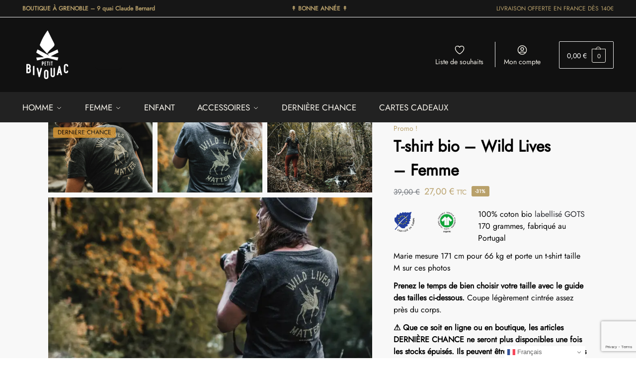

--- FILE ---
content_type: text/html; charset=UTF-8
request_url: https://petitbivouac.com/produit/t-shirt-bio-wild-lives-femme/
body_size: 83223
content:
<!doctype html>
<html dir="ltr" lang="fr-FR" prefix="og: https://ogp.me/ns#">
<head>
<meta charset="UTF-8">
<meta name="viewport" content="height=device-height, width=device-width, initial-scale=1">
<link rel="profile" href="https://gmpg.org/xfn/11">
<link rel="pingback" href="https://petitbivouac.com/xmlrpc.php">
<title>T-shirt bio – Wild Lives – Femme - Petit Bivouac</title>
<!-- All in One SEO 4.9.3 - aioseo.com -->
<meta name="description" content="100% coton bio labellisé GOTS 170 grammes, fabriqué au Portugal Marie mesure 171 cm pour 66 kg et porte un t-shirt taille M sur ces photos Prenez le temps de bien choisir votre taille avec le guide des tailles ci-dessous. Coupe légèrement cintrée assez près du corps. ⚠️ Que ce soit en ligne ou en boutique, les articles DERNIÈRE CHANCE ne seront plus disponibles une fois les stocks épuisés. Ils peuvent être échangés sous 14 jours après réception, dans la limite des stocks restants, mais ne sont pas remboursables. Avant de demander un échange (veillez à vérifier la disponibilité des stocks par e-mail), notez que les frais de renvoi de ces articles sont à votre charge. En cas de doute sur la taille, n’hésitez pas à nous contacter avant de finaliser votre commande." />
<meta name="robots" content="max-image-preview:large" />
<link rel="canonical" href="https://petitbivouac.com/produit/t-shirt-bio-wild-lives-femme/" />
<meta name="generator" content="All in One SEO (AIOSEO) 4.9.3" />
<meta property="og:locale" content="fr_FR" />
<meta property="og:site_name" content="Petit Bivouac - Petit Bivouac, mode et accessoires inspirés les aventures sauvages" />
<meta property="og:type" content="article" />
<meta property="og:title" content="T-shirt bio – Wild Lives – Femme - Petit Bivouac" />
<meta property="og:description" content="100% coton bio labellisé GOTS 170 grammes, fabriqué au Portugal Marie mesure 171 cm pour 66 kg et porte un t-shirt taille M sur ces photos Prenez le temps de bien choisir votre taille avec le guide des tailles ci-dessous. Coupe légèrement cintrée assez près du corps. ⚠️ Que ce soit en ligne ou en boutique, les articles DERNIÈRE CHANCE ne seront plus disponibles une fois les stocks épuisés. Ils peuvent être échangés sous 14 jours après réception, dans la limite des stocks restants, mais ne sont pas remboursables. Avant de demander un échange (veillez à vérifier la disponibilité des stocks par e-mail), notez que les frais de renvoi de ces articles sont à votre charge. En cas de doute sur la taille, n’hésitez pas à nous contacter avant de finaliser votre commande." />
<meta property="og:url" content="https://petitbivouac.com/produit/t-shirt-bio-wild-lives-femme/" />
<meta property="og:image" content="https://petitbivouac.com/wp-content/uploads/2020/10/D3_0087-BD.jpg" />
<meta property="og:image:secure_url" content="https://petitbivouac.com/wp-content/uploads/2020/10/D3_0087-BD.jpg" />
<meta property="og:image:width" content="1600" />
<meta property="og:image:height" content="1067" />
<meta property="article:published_time" content="2020-10-07T11:10:15+00:00" />
<meta property="article:modified_time" content="2025-02-28T10:48:06+00:00" />
<meta property="article:publisher" content="https://facebook.com/petitbivouac" />
<meta name="twitter:card" content="summary_large_image" />
<meta name="twitter:title" content="T-shirt bio – Wild Lives – Femme - Petit Bivouac" />
<meta name="twitter:description" content="100% coton bio labellisé GOTS 170 grammes, fabriqué au Portugal Marie mesure 171 cm pour 66 kg et porte un t-shirt taille M sur ces photos Prenez le temps de bien choisir votre taille avec le guide des tailles ci-dessous. Coupe légèrement cintrée assez près du corps. ⚠️ Que ce soit en ligne ou en boutique, les articles DERNIÈRE CHANCE ne seront plus disponibles une fois les stocks épuisés. Ils peuvent être échangés sous 14 jours après réception, dans la limite des stocks restants, mais ne sont pas remboursables. Avant de demander un échange (veillez à vérifier la disponibilité des stocks par e-mail), notez que les frais de renvoi de ces articles sont à votre charge. En cas de doute sur la taille, n’hésitez pas à nous contacter avant de finaliser votre commande." />
<meta name="twitter:image" content="https://i0.wp.com/petitbivouac.com/wp-content/uploads/2019/11/logo_PetitBivouac_Blanc.png?fit=328377&amp;ssl=1" />
<script type="application/ld+json" class="aioseo-schema">
{"@context":"https:\/\/schema.org","@graph":[{"@type":"BreadcrumbList","@id":"https:\/\/petitbivouac.com\/produit\/t-shirt-bio-wild-lives-femme\/#breadcrumblist","itemListElement":[{"@type":"ListItem","@id":"https:\/\/petitbivouac.com#listItem","position":1,"name":"Home","item":"https:\/\/petitbivouac.com","nextItem":{"@type":"ListItem","@id":"https:\/\/petitbivouac.com\/boutique\/#listItem","name":"Boutique"}},{"@type":"ListItem","@id":"https:\/\/petitbivouac.com\/boutique\/#listItem","position":2,"name":"Boutique","item":"https:\/\/petitbivouac.com\/boutique\/","nextItem":{"@type":"ListItem","@id":"https:\/\/petitbivouac.com\/collection\/gourdes-et-mugs\/#listItem","name":"Gourdes et mugs"},"previousItem":{"@type":"ListItem","@id":"https:\/\/petitbivouac.com#listItem","name":"Home"}},{"@type":"ListItem","@id":"https:\/\/petitbivouac.com\/collection\/gourdes-et-mugs\/#listItem","position":3,"name":"Gourdes et mugs","item":"https:\/\/petitbivouac.com\/collection\/gourdes-et-mugs\/","nextItem":{"@type":"ListItem","@id":"https:\/\/petitbivouac.com\/produit\/t-shirt-bio-wild-lives-femme\/#listItem","name":"T-shirt bio &#8211; Wild Lives &#8211; Femme"},"previousItem":{"@type":"ListItem","@id":"https:\/\/petitbivouac.com\/boutique\/#listItem","name":"Boutique"}},{"@type":"ListItem","@id":"https:\/\/petitbivouac.com\/produit\/t-shirt-bio-wild-lives-femme\/#listItem","position":4,"name":"T-shirt bio &#8211; Wild Lives &#8211; Femme","previousItem":{"@type":"ListItem","@id":"https:\/\/petitbivouac.com\/collection\/gourdes-et-mugs\/#listItem","name":"Gourdes et mugs"}}]},{"@type":"ItemPage","@id":"https:\/\/petitbivouac.com\/produit\/t-shirt-bio-wild-lives-femme\/#itempage","url":"https:\/\/petitbivouac.com\/produit\/t-shirt-bio-wild-lives-femme\/","name":"T-shirt bio \u2013 Wild Lives \u2013 Femme - Petit Bivouac","description":"100% coton bio labellis\u00e9 GOTS 170 grammes, fabriqu\u00e9 au Portugal Marie mesure 171 cm pour 66 kg et porte un t-shirt taille M sur ces photos Prenez le temps de bien choisir votre taille avec le guide des tailles ci-dessous. Coupe l\u00e9g\u00e8rement cintr\u00e9e assez pr\u00e8s du corps. \u26a0\ufe0f Que ce soit en ligne ou en boutique, les articles DERNI\u00c8RE CHANCE ne seront plus disponibles une fois les stocks \u00e9puis\u00e9s. Ils peuvent \u00eatre \u00e9chang\u00e9s sous 14 jours apr\u00e8s r\u00e9ception, dans la limite des stocks restants, mais ne sont pas remboursables. Avant de demander un \u00e9change (veillez \u00e0 v\u00e9rifier la disponibilit\u00e9 des stocks par e-mail), notez que les frais de renvoi de ces articles sont \u00e0 votre charge. En cas de doute sur la taille, n\u2019h\u00e9sitez pas \u00e0 nous contacter avant de finaliser votre commande.","inLanguage":"fr-FR","isPartOf":{"@id":"https:\/\/petitbivouac.com\/#website"},"breadcrumb":{"@id":"https:\/\/petitbivouac.com\/produit\/t-shirt-bio-wild-lives-femme\/#breadcrumblist"},"image":{"@type":"ImageObject","url":"https:\/\/i0.wp.com\/petitbivouac.com\/wp-content\/uploads\/2020\/10\/D3_0087-BD.jpg?fit=1600%2C1067&ssl=1","@id":"https:\/\/petitbivouac.com\/produit\/t-shirt-bio-wild-lives-femme\/#mainImage","width":1600,"height":1067,"caption":"T-Shirt femme Bio - Wild Lives - Gris ardoise chine\u0301 - Petit Bivouac"},"primaryImageOfPage":{"@id":"https:\/\/petitbivouac.com\/produit\/t-shirt-bio-wild-lives-femme\/#mainImage"},"datePublished":"2020-10-07T13:10:15+02:00","dateModified":"2025-02-28T11:48:06+01:00"},{"@type":"Organization","@id":"https:\/\/petitbivouac.com\/#organization","name":"Petit Bivouac","description":"Petit Bivouac, mode et accessoires inspir\u00e9s les aventures sauvages","url":"https:\/\/petitbivouac.com\/","telephone":"+33476563207","logo":{"@type":"ImageObject","url":"https:\/\/i0.wp.com\/petitbivouac.com\/wp-content\/uploads\/2020\/11\/logo_PB_noir_150.png?fit=150%2C150&ssl=1","@id":"https:\/\/petitbivouac.com\/produit\/t-shirt-bio-wild-lives-femme\/#organizationLogo","width":150,"height":150,"caption":"Logo Petit Bivouac"},"image":{"@id":"https:\/\/petitbivouac.com\/produit\/t-shirt-bio-wild-lives-femme\/#organizationLogo"},"sameAs":["https:\/\/facebook.com\/petitbivouac","https:\/\/instagram.com\/petitbivouac","https:\/\/pinterest.com\/petitbivouac","https:\/\/youtube.com\/petitbivouac","https:\/\/linkedin.com\/in\/petitbivouac"]},{"@type":"WebSite","@id":"https:\/\/petitbivouac.com\/#website","url":"https:\/\/petitbivouac.com\/","name":"Petit Bivouac","description":"Petit Bivouac, mode et accessoires inspir\u00e9s les aventures sauvages","inLanguage":"fr-FR","publisher":{"@id":"https:\/\/petitbivouac.com\/#organization"}}]}
</script>
<!-- All in One SEO -->
<script>window._wca = window._wca || [];</script>
<!-- Google tag (gtag.js) consent mode dataLayer added by Site Kit -->
<script type="text/javascript" id="google_gtagjs-js-consent-mode-data-layer">
/* <![CDATA[ */
window.dataLayerPYS = window.dataLayerPYS || [];function gtag(){dataLayerPYS.push(arguments);}
gtag('consent', 'default', {"ad_personalization":"denied","ad_storage":"denied","ad_user_data":"denied","analytics_storage":"denied","functionality_storage":"denied","security_storage":"denied","personalization_storage":"denied","region":["AT","BE","BG","CH","CY","CZ","DE","DK","EE","ES","FI","FR","GB","GR","HR","HU","IE","IS","IT","LI","LT","LU","LV","MT","NL","NO","PL","PT","RO","SE","SI","SK"],"wait_for_update":500});
window._googlesitekitConsentCategoryMap = {"statistics":["analytics_storage"],"marketing":["ad_storage","ad_user_data","ad_personalization"],"functional":["functionality_storage","security_storage"],"preferences":["personalization_storage"]};
window._googlesitekitConsents = {"ad_personalization":"denied","ad_storage":"denied","ad_user_data":"denied","analytics_storage":"denied","functionality_storage":"denied","security_storage":"denied","personalization_storage":"denied","region":["AT","BE","BG","CH","CY","CZ","DE","DK","EE","ES","FI","FR","GB","GR","HR","HU","IE","IS","IT","LI","LT","LU","LV","MT","NL","NO","PL","PT","RO","SE","SI","SK"],"wait_for_update":500};
/* ]]> */
</script>
<!-- End Google tag (gtag.js) consent mode dataLayer added by Site Kit -->
<!-- Google Tag Manager by PYS -->
<script data-cfasync="false" data-pagespeed-no-defer>
window.dataLayerPYS = window.dataLayerPYS || [];
</script>
<!-- End Google Tag Manager by PYS --><script type='application/javascript'  id='pys-version-script'>console.log('PixelYourSite Free version 11.1.5.2');</script>
<link rel='dns-prefetch' href='//widget.trustpilot.com' />
<link rel='dns-prefetch' href='//assets.pinterest.com' />
<link rel='dns-prefetch' href='//stats.wp.com' />
<link rel='dns-prefetch' href='//www.googletagmanager.com' />
<link rel='dns-prefetch' href='//cdn.jsdelivr.net' />
<link rel='preconnect' href='//c0.wp.com' />
<link rel='preconnect' href='//i0.wp.com' />
<link rel="alternate" type="application/rss+xml" title="Petit Bivouac &raquo; Flux" href="https://petitbivouac.com/feed/" />
<link rel="alternate" type="application/rss+xml" title="Petit Bivouac &raquo; Flux des commentaires" href="https://petitbivouac.com/comments/feed/" />
<link rel="alternate" type="application/rss+xml" title="Petit Bivouac &raquo; T-shirt bio &#8211; Wild Lives &#8211; Femme Flux des commentaires" href="https://petitbivouac.com/produit/t-shirt-bio-wild-lives-femme/feed/" />
<link rel="alternate" title="oEmbed (JSON)" type="application/json+oembed" href="https://petitbivouac.com/wp-json/oembed/1.0/embed?url=https%3A%2F%2Fpetitbivouac.com%2Fproduit%2Ft-shirt-bio-wild-lives-femme%2F" />
<link rel="alternate" title="oEmbed (XML)" type="text/xml+oembed" href="https://petitbivouac.com/wp-json/oembed/1.0/embed?url=https%3A%2F%2Fpetitbivouac.com%2Fproduit%2Ft-shirt-bio-wild-lives-femme%2F&#038;format=xml" />
<style type="text/css">
@keyframes cgkit-loading { 0% { background-position: 100% 50%; } 100% { background-position: 0 50%; } }
body ul.products li.product.cgkit-swatch-loading .woocommerce-image__wrapper,
body ul.products li.product.cgkit-swatch-loading .woocommerce-card__header > * { color: transparent !important; background: linear-gradient(100deg, #ececec 30%, #f5f5f5 50%, #ececec 70%); border-radius: 5px; background-size: 400%; animation: cgkit-loading 1.2s ease-in-out infinite; }
body ul.products li.product.cgkit-swatch-loading .woocommerce-image__wrapper > *,
body ul.products li.product.cgkit-swatch-loading .woocommerce-card__header > * > * { visibility: hidden; }
ul.products li.product.cgkit-swatch-loading .woocommerce-card__header .product__categories,
ul.products li.product.cgkit-swatch-loading .woocommerce-card__header .woocommerce-loop-product__title,
ul.products li.product.cgkit-swatch-loading .woocommerce-card__header .price { display: table; width: auto;  }
ul.products li.product.cgkit-swatch-loading .woocommerce-card__header .star-rating:before { visibility: hidden; }
</style>
<style id='wp-img-auto-sizes-contain-inline-css' type='text/css'>
img:is([sizes=auto i],[sizes^="auto," i]){contain-intrinsic-size:3000px 1500px}
/*# sourceURL=wp-img-auto-sizes-contain-inline-css */
</style>
<!-- <link rel='stylesheet' id='wooco-blocks-css' href='https://petitbivouac.com/wp-content/plugins/wpc-composite-products/assets/css/blocks.css?ver=7.6.7' type='text/css' media='all' /> -->
<!-- <link rel='stylesheet' id='alma-widget-block-frontend-css' href='https://petitbivouac.com/wp-content/plugins/alma-gateway-for-woocommerce//build/alma-widget-block/alma-widget-block-view.css?ver=5.16.1' type='text/css' media='all' /> -->
<link rel="stylesheet" type="text/css" href="//petitbivouac.com/wp-content/cache/wpfc-minified/konap3e5/hq2dw.css" media="all"/>
<link rel='stylesheet' id='alma-widget-block-frontend-cdn-css' href='https://cdn.jsdelivr.net/npm/@alma/widgets@4.X.X/dist/widgets.min.css?ver=4.x.x' type='text/css' media='all' />
<style id='wp-emoji-styles-inline-css' type='text/css'>
img.wp-smiley, img.emoji {
display: inline !important;
border: none !important;
box-shadow: none !important;
height: 1em !important;
width: 1em !important;
margin: 0 0.07em !important;
vertical-align: -0.1em !important;
background: none !important;
padding: 0 !important;
}
/*# sourceURL=wp-emoji-styles-inline-css */
</style>
<link rel='stylesheet' id='wp-block-library-css' href='https://c0.wp.com/c/6.9/wp-includes/css/dist/block-library/style.min.css' type='text/css' media='all' />
<!-- <link rel='stylesheet' id='aioseo/css/src/vue/standalone/blocks/table-of-contents/global.scss-css' href='https://petitbivouac.com/wp-content/plugins/all-in-one-seo-pack/dist/Lite/assets/css/table-of-contents/global.e90f6d47.css?ver=4.9.3' type='text/css' media='all' /> -->
<link rel="stylesheet" type="text/css" href="//petitbivouac.com/wp-content/cache/wpfc-minified/2yj2eww6/hq2dw.css" media="all"/>
<link rel='stylesheet' id='mediaelement-css' href='https://c0.wp.com/c/6.9/wp-includes/js/mediaelement/mediaelementplayer-legacy.min.css' type='text/css' media='all' />
<link rel='stylesheet' id='wp-mediaelement-css' href='https://c0.wp.com/c/6.9/wp-includes/js/mediaelement/wp-mediaelement.min.css' type='text/css' media='all' />
<style id='jetpack-sharing-buttons-style-inline-css' type='text/css'>
.jetpack-sharing-buttons__services-list{display:flex;flex-direction:row;flex-wrap:wrap;gap:0;list-style-type:none;margin:5px;padding:0}.jetpack-sharing-buttons__services-list.has-small-icon-size{font-size:12px}.jetpack-sharing-buttons__services-list.has-normal-icon-size{font-size:16px}.jetpack-sharing-buttons__services-list.has-large-icon-size{font-size:24px}.jetpack-sharing-buttons__services-list.has-huge-icon-size{font-size:36px}@media print{.jetpack-sharing-buttons__services-list{display:none!important}}.editor-styles-wrapper .wp-block-jetpack-sharing-buttons{gap:0;padding-inline-start:0}ul.jetpack-sharing-buttons__services-list.has-background{padding:1.25em 2.375em}
/*# sourceURL=https://petitbivouac.com/wp-content/plugins/jetpack/_inc/blocks/sharing-buttons/view.css */
</style>
<!-- <link rel='stylesheet' id='cr-frontend-css-css' href='https://petitbivouac.com/wp-content/plugins/customer-reviews-woocommerce/css/frontend.css?ver=5.96.0' type='text/css' media='all' /> -->
<!-- <link rel='stylesheet' id='cr-badges-css-css' href='https://petitbivouac.com/wp-content/plugins/customer-reviews-woocommerce/css/badges.css?ver=5.96.0' type='text/css' media='all' /> -->
<!-- <link rel='stylesheet' id='wc-gift-cards-blocks-integration-css' href='https://petitbivouac.com/wp-content/plugins/woocommerce-gift-cards/assets/dist/frontend/blocks.css?ver=2.7.2' type='text/css' media='all' /> -->
<link rel="stylesheet" type="text/css" href="//petitbivouac.com/wp-content/cache/wpfc-minified/epi003cd/hq2dw.css" media="all"/>
<style id='global-styles-inline-css' type='text/css'>
:root{--wp--preset--aspect-ratio--square: 1;--wp--preset--aspect-ratio--4-3: 4/3;--wp--preset--aspect-ratio--3-4: 3/4;--wp--preset--aspect-ratio--3-2: 3/2;--wp--preset--aspect-ratio--2-3: 2/3;--wp--preset--aspect-ratio--16-9: 16/9;--wp--preset--aspect-ratio--9-16: 9/16;--wp--preset--color--black: #000000;--wp--preset--color--cyan-bluish-gray: #abb8c3;--wp--preset--color--white: #ffffff;--wp--preset--color--pale-pink: #f78da7;--wp--preset--color--vivid-red: #cf2e2e;--wp--preset--color--luminous-vivid-orange: #ff6900;--wp--preset--color--luminous-vivid-amber: #fcb900;--wp--preset--color--light-green-cyan: #7bdcb5;--wp--preset--color--vivid-green-cyan: #00d084;--wp--preset--color--pale-cyan-blue: #8ed1fc;--wp--preset--color--vivid-cyan-blue: #0693e3;--wp--preset--color--vivid-purple: #9b51e0;--wp--preset--gradient--vivid-cyan-blue-to-vivid-purple: linear-gradient(135deg,rgb(6,147,227) 0%,rgb(155,81,224) 100%);--wp--preset--gradient--light-green-cyan-to-vivid-green-cyan: linear-gradient(135deg,rgb(122,220,180) 0%,rgb(0,208,130) 100%);--wp--preset--gradient--luminous-vivid-amber-to-luminous-vivid-orange: linear-gradient(135deg,rgb(252,185,0) 0%,rgb(255,105,0) 100%);--wp--preset--gradient--luminous-vivid-orange-to-vivid-red: linear-gradient(135deg,rgb(255,105,0) 0%,rgb(207,46,46) 100%);--wp--preset--gradient--very-light-gray-to-cyan-bluish-gray: linear-gradient(135deg,rgb(238,238,238) 0%,rgb(169,184,195) 100%);--wp--preset--gradient--cool-to-warm-spectrum: linear-gradient(135deg,rgb(74,234,220) 0%,rgb(151,120,209) 20%,rgb(207,42,186) 40%,rgb(238,44,130) 60%,rgb(251,105,98) 80%,rgb(254,248,76) 100%);--wp--preset--gradient--blush-light-purple: linear-gradient(135deg,rgb(255,206,236) 0%,rgb(152,150,240) 100%);--wp--preset--gradient--blush-bordeaux: linear-gradient(135deg,rgb(254,205,165) 0%,rgb(254,45,45) 50%,rgb(107,0,62) 100%);--wp--preset--gradient--luminous-dusk: linear-gradient(135deg,rgb(255,203,112) 0%,rgb(199,81,192) 50%,rgb(65,88,208) 100%);--wp--preset--gradient--pale-ocean: linear-gradient(135deg,rgb(255,245,203) 0%,rgb(182,227,212) 50%,rgb(51,167,181) 100%);--wp--preset--gradient--electric-grass: linear-gradient(135deg,rgb(202,248,128) 0%,rgb(113,206,126) 100%);--wp--preset--gradient--midnight: linear-gradient(135deg,rgb(2,3,129) 0%,rgb(40,116,252) 100%);--wp--preset--font-size--small: clamp(1rem, 1rem + ((1vw - 0.2rem) * 0.368), 1.2rem);--wp--preset--font-size--medium: clamp(1rem, 1rem + ((1vw - 0.2rem) * 0.92), 1.5rem);--wp--preset--font-size--large: clamp(1.5rem, 1.5rem + ((1vw - 0.2rem) * 0.92), 2rem);--wp--preset--font-size--x-large: clamp(1.5rem, 1.5rem + ((1vw - 0.2rem) * 1.379), 2.25rem);--wp--preset--font-size--x-small: 0.85rem;--wp--preset--font-size--base: clamp(1rem, 1rem + ((1vw - 0.2rem) * 0.46), 1.25rem);--wp--preset--font-size--xx-large: clamp(2rem, 2rem + ((1vw - 0.2rem) * 1.839), 3rem);--wp--preset--font-size--xxx-large: clamp(2.25rem, 2.25rem + ((1vw - 0.2rem) * 3.218), 4rem);--wp--preset--spacing--20: 0.44rem;--wp--preset--spacing--30: 0.67rem;--wp--preset--spacing--40: 1rem;--wp--preset--spacing--50: 1.5rem;--wp--preset--spacing--60: 2.25rem;--wp--preset--spacing--70: 3.38rem;--wp--preset--spacing--80: 5.06rem;--wp--preset--spacing--small: clamp(.25rem, 2.5vw, 0.75rem);--wp--preset--spacing--medium: clamp(1rem, 4vw, 2rem);--wp--preset--spacing--large: clamp(1.25rem, 6vw, 3rem);--wp--preset--spacing--x-large: clamp(3rem, 7vw, 5rem);--wp--preset--spacing--xx-large: clamp(4rem, 9vw, 7rem);--wp--preset--spacing--xxx-large: clamp(5rem, 12vw, 9rem);--wp--preset--spacing--xxxx-large: clamp(6rem, 14vw, 13rem);--wp--preset--shadow--natural: 6px 6px 9px rgba(0, 0, 0, 0.2);--wp--preset--shadow--deep: 12px 12px 50px rgba(0, 0, 0, 0.4);--wp--preset--shadow--sharp: 6px 6px 0px rgba(0, 0, 0, 0.2);--wp--preset--shadow--outlined: 6px 6px 0px -3px rgb(255, 255, 255), 6px 6px rgb(0, 0, 0);--wp--preset--shadow--crisp: 6px 6px 0px rgb(0, 0, 0);--wp--custom--line-height--none: 1;--wp--custom--line-height--tight: 1.1;--wp--custom--line-height--snug: 1.2;--wp--custom--line-height--normal: 1.5;--wp--custom--line-height--relaxed: 1.625;--wp--custom--line-height--loose: 2;--wp--custom--line-height--body: 1.618;}:root { --wp--style--global--content-size: 900px;--wp--style--global--wide-size: 1190px; }:where(body) { margin: 0; }.wp-site-blocks { padding-top: var(--wp--style--root--padding-top); padding-bottom: var(--wp--style--root--padding-bottom); }.has-global-padding { padding-right: var(--wp--style--root--padding-right); padding-left: var(--wp--style--root--padding-left); }.has-global-padding > .alignfull { margin-right: calc(var(--wp--style--root--padding-right) * -1); margin-left: calc(var(--wp--style--root--padding-left) * -1); }.has-global-padding :where(:not(.alignfull.is-layout-flow) > .has-global-padding:not(.wp-block-block, .alignfull)) { padding-right: 0; padding-left: 0; }.has-global-padding :where(:not(.alignfull.is-layout-flow) > .has-global-padding:not(.wp-block-block, .alignfull)) > .alignfull { margin-left: 0; margin-right: 0; }.wp-site-blocks > .alignleft { float: left; margin-right: 2em; }.wp-site-blocks > .alignright { float: right; margin-left: 2em; }.wp-site-blocks > .aligncenter { justify-content: center; margin-left: auto; margin-right: auto; }:where(.wp-site-blocks) > * { margin-block-start: var(--wp--preset--spacing--medium); margin-block-end: 0; }:where(.wp-site-blocks) > :first-child { margin-block-start: 0; }:where(.wp-site-blocks) > :last-child { margin-block-end: 0; }:root { --wp--style--block-gap: var(--wp--preset--spacing--medium); }:root :where(.is-layout-flow) > :first-child{margin-block-start: 0;}:root :where(.is-layout-flow) > :last-child{margin-block-end: 0;}:root :where(.is-layout-flow) > *{margin-block-start: var(--wp--preset--spacing--medium);margin-block-end: 0;}:root :where(.is-layout-constrained) > :first-child{margin-block-start: 0;}:root :where(.is-layout-constrained) > :last-child{margin-block-end: 0;}:root :where(.is-layout-constrained) > *{margin-block-start: var(--wp--preset--spacing--medium);margin-block-end: 0;}:root :where(.is-layout-flex){gap: var(--wp--preset--spacing--medium);}:root :where(.is-layout-grid){gap: var(--wp--preset--spacing--medium);}.is-layout-flow > .alignleft{float: left;margin-inline-start: 0;margin-inline-end: 2em;}.is-layout-flow > .alignright{float: right;margin-inline-start: 2em;margin-inline-end: 0;}.is-layout-flow > .aligncenter{margin-left: auto !important;margin-right: auto !important;}.is-layout-constrained > .alignleft{float: left;margin-inline-start: 0;margin-inline-end: 2em;}.is-layout-constrained > .alignright{float: right;margin-inline-start: 2em;margin-inline-end: 0;}.is-layout-constrained > .aligncenter{margin-left: auto !important;margin-right: auto !important;}.is-layout-constrained > :where(:not(.alignleft):not(.alignright):not(.alignfull)){max-width: var(--wp--style--global--content-size);margin-left: auto !important;margin-right: auto !important;}.is-layout-constrained > .alignwide{max-width: var(--wp--style--global--wide-size);}body .is-layout-flex{display: flex;}.is-layout-flex{flex-wrap: wrap;align-items: center;}.is-layout-flex > :is(*, div){margin: 0;}body .is-layout-grid{display: grid;}.is-layout-grid > :is(*, div){margin: 0;}body{font-family: var(--wp--preset--font-family--primary);--wp--style--root--padding-top: 0;--wp--style--root--padding-right: var(--wp--preset--spacing--medium);--wp--style--root--padding-bottom: 0;--wp--style--root--padding-left: var(--wp--preset--spacing--medium);}a:where(:not(.wp-element-button)){text-decoration: false;}:root :where(.wp-element-button, .wp-block-button__link){background-color: #32373c;border-width: 0;color: #fff;font-family: inherit;font-size: inherit;font-style: inherit;font-weight: inherit;letter-spacing: inherit;line-height: inherit;padding-top: calc(0.667em + 2px);padding-right: calc(1.333em + 2px);padding-bottom: calc(0.667em + 2px);padding-left: calc(1.333em + 2px);text-decoration: none;text-transform: inherit;}.has-black-color{color: var(--wp--preset--color--black) !important;}.has-cyan-bluish-gray-color{color: var(--wp--preset--color--cyan-bluish-gray) !important;}.has-white-color{color: var(--wp--preset--color--white) !important;}.has-pale-pink-color{color: var(--wp--preset--color--pale-pink) !important;}.has-vivid-red-color{color: var(--wp--preset--color--vivid-red) !important;}.has-luminous-vivid-orange-color{color: var(--wp--preset--color--luminous-vivid-orange) !important;}.has-luminous-vivid-amber-color{color: var(--wp--preset--color--luminous-vivid-amber) !important;}.has-light-green-cyan-color{color: var(--wp--preset--color--light-green-cyan) !important;}.has-vivid-green-cyan-color{color: var(--wp--preset--color--vivid-green-cyan) !important;}.has-pale-cyan-blue-color{color: var(--wp--preset--color--pale-cyan-blue) !important;}.has-vivid-cyan-blue-color{color: var(--wp--preset--color--vivid-cyan-blue) !important;}.has-vivid-purple-color{color: var(--wp--preset--color--vivid-purple) !important;}.has-black-background-color{background-color: var(--wp--preset--color--black) !important;}.has-cyan-bluish-gray-background-color{background-color: var(--wp--preset--color--cyan-bluish-gray) !important;}.has-white-background-color{background-color: var(--wp--preset--color--white) !important;}.has-pale-pink-background-color{background-color: var(--wp--preset--color--pale-pink) !important;}.has-vivid-red-background-color{background-color: var(--wp--preset--color--vivid-red) !important;}.has-luminous-vivid-orange-background-color{background-color: var(--wp--preset--color--luminous-vivid-orange) !important;}.has-luminous-vivid-amber-background-color{background-color: var(--wp--preset--color--luminous-vivid-amber) !important;}.has-light-green-cyan-background-color{background-color: var(--wp--preset--color--light-green-cyan) !important;}.has-vivid-green-cyan-background-color{background-color: var(--wp--preset--color--vivid-green-cyan) !important;}.has-pale-cyan-blue-background-color{background-color: var(--wp--preset--color--pale-cyan-blue) !important;}.has-vivid-cyan-blue-background-color{background-color: var(--wp--preset--color--vivid-cyan-blue) !important;}.has-vivid-purple-background-color{background-color: var(--wp--preset--color--vivid-purple) !important;}.has-black-border-color{border-color: var(--wp--preset--color--black) !important;}.has-cyan-bluish-gray-border-color{border-color: var(--wp--preset--color--cyan-bluish-gray) !important;}.has-white-border-color{border-color: var(--wp--preset--color--white) !important;}.has-pale-pink-border-color{border-color: var(--wp--preset--color--pale-pink) !important;}.has-vivid-red-border-color{border-color: var(--wp--preset--color--vivid-red) !important;}.has-luminous-vivid-orange-border-color{border-color: var(--wp--preset--color--luminous-vivid-orange) !important;}.has-luminous-vivid-amber-border-color{border-color: var(--wp--preset--color--luminous-vivid-amber) !important;}.has-light-green-cyan-border-color{border-color: var(--wp--preset--color--light-green-cyan) !important;}.has-vivid-green-cyan-border-color{border-color: var(--wp--preset--color--vivid-green-cyan) !important;}.has-pale-cyan-blue-border-color{border-color: var(--wp--preset--color--pale-cyan-blue) !important;}.has-vivid-cyan-blue-border-color{border-color: var(--wp--preset--color--vivid-cyan-blue) !important;}.has-vivid-purple-border-color{border-color: var(--wp--preset--color--vivid-purple) !important;}.has-vivid-cyan-blue-to-vivid-purple-gradient-background{background: var(--wp--preset--gradient--vivid-cyan-blue-to-vivid-purple) !important;}.has-light-green-cyan-to-vivid-green-cyan-gradient-background{background: var(--wp--preset--gradient--light-green-cyan-to-vivid-green-cyan) !important;}.has-luminous-vivid-amber-to-luminous-vivid-orange-gradient-background{background: var(--wp--preset--gradient--luminous-vivid-amber-to-luminous-vivid-orange) !important;}.has-luminous-vivid-orange-to-vivid-red-gradient-background{background: var(--wp--preset--gradient--luminous-vivid-orange-to-vivid-red) !important;}.has-very-light-gray-to-cyan-bluish-gray-gradient-background{background: var(--wp--preset--gradient--very-light-gray-to-cyan-bluish-gray) !important;}.has-cool-to-warm-spectrum-gradient-background{background: var(--wp--preset--gradient--cool-to-warm-spectrum) !important;}.has-blush-light-purple-gradient-background{background: var(--wp--preset--gradient--blush-light-purple) !important;}.has-blush-bordeaux-gradient-background{background: var(--wp--preset--gradient--blush-bordeaux) !important;}.has-luminous-dusk-gradient-background{background: var(--wp--preset--gradient--luminous-dusk) !important;}.has-pale-ocean-gradient-background{background: var(--wp--preset--gradient--pale-ocean) !important;}.has-electric-grass-gradient-background{background: var(--wp--preset--gradient--electric-grass) !important;}.has-midnight-gradient-background{background: var(--wp--preset--gradient--midnight) !important;}.has-small-font-size{font-size: var(--wp--preset--font-size--small) !important;}.has-medium-font-size{font-size: var(--wp--preset--font-size--medium) !important;}.has-large-font-size{font-size: var(--wp--preset--font-size--large) !important;}.has-x-large-font-size{font-size: var(--wp--preset--font-size--x-large) !important;}.has-x-small-font-size{font-size: var(--wp--preset--font-size--x-small) !important;}.has-base-font-size{font-size: var(--wp--preset--font-size--base) !important;}.has-xx-large-font-size{font-size: var(--wp--preset--font-size--xx-large) !important;}.has-xxx-large-font-size{font-size: var(--wp--preset--font-size--xxx-large) !important;}
:root :where(.wp-block-columns){margin-bottom: 0px;}
:root :where(.wp-block-pullquote){font-size: clamp(0.984em, 0.984rem + ((1vw - 0.2em) * 0.949), 1.5em);line-height: 1.6;}
:root :where(.wp-block-spacer){margin-top: 0 !important;}
/*# sourceURL=global-styles-inline-css */
</style>
<!-- <link rel='stylesheet' id='commercekit-wishlist-css-css' href='https://petitbivouac.com/wp-content/plugins/commercegurus-commercekit/assets/css/wishlist.css?ver=2.4.2' type='text/css' media='all' /> -->
<!-- <link rel='stylesheet' id='commercekit-ajax-search-css-css' href='https://petitbivouac.com/wp-content/plugins/commercegurus-commercekit/assets/css/ajax-search.css?ver=2.4.2' type='text/css' media='all' /> -->
<!-- <link rel='stylesheet' id='commercekit-attribute-swatches-css-css' href='https://petitbivouac.com/wp-content/plugins/commercegurus-commercekit/assets/css/commercegurus-attribute-swatches.css?ver=2.4.2' type='text/css' media='all' /> -->
<!-- <link rel='stylesheet' id='commercekit-as-tooltip-css-css' href='https://petitbivouac.com/wp-content/plugins/commercegurus-commercekit/assets/css/commercegurus-as-tooltip.css?ver=2.4.2' type='text/css' media='all' /> -->
<!-- <link rel='stylesheet' id='commercekit-countdown-css-css' href='https://petitbivouac.com/wp-content/plugins/commercegurus-commercekit/assets/css/countdown.css?ver=2.4.2' type='text/css' media='all' /> -->
<!-- <link rel='stylesheet' id='commercekit-sticky-atc-css-css' href='https://petitbivouac.com/wp-content/plugins/commercegurus-commercekit/assets/css/commercekit-sticky-atc.css?ver=2.4.2' type='text/css' media='all' /> -->
<!-- <link rel='stylesheet' id='commercekit-stockmeter-css-css' href='https://petitbivouac.com/wp-content/plugins/commercegurus-commercekit/assets/css/stockmeter.css?ver=2.4.2' type='text/css' media='all' /> -->
<link rel="stylesheet" type="text/css" href="//petitbivouac.com/wp-content/cache/wpfc-minified/ees8tseq/hq2g6.css" media="all"/>
<style id='woocommerce-inline-inline-css' type='text/css'>
.woocommerce form .form-row .required { visibility: visible; }
/*# sourceURL=woocommerce-inline-inline-css */
</style>
<!-- <link rel='stylesheet' id='cmplz-general-css' href='https://petitbivouac.com/wp-content/plugins/complianz-gdpr-premium/assets/css/cookieblocker.min.css?ver=1768486344' type='text/css' media='all' /> -->
<!-- <link rel='stylesheet' id='wc-gc-css-css' href='https://petitbivouac.com/wp-content/plugins/woocommerce-gift-cards/assets/css/frontend/woocommerce.css?ver=2.7.2' type='text/css' media='all' /> -->
<!-- <link rel='stylesheet' id='pinterest-for-woocommerce-pins-css' href='//petitbivouac.com/wp-content/plugins/pinterest-for-woocommerce/assets/css/frontend/pinterest-for-woocommerce-pins.min.css?ver=1.4.23' type='text/css' media='all' /> -->
<!-- <link rel='stylesheet' id='gateway-css' href='https://petitbivouac.com/wp-content/plugins/woocommerce-paypal-payments/modules/ppcp-button/assets/css/gateway.css?ver=3.3.2' type='text/css' media='all' /> -->
<!-- <link rel='stylesheet' id='wooco-frontend-css' href='https://petitbivouac.com/wp-content/plugins/wpc-composite-products/assets/css/frontend.css?ver=7.6.7' type='text/css' media='all' /> -->
<!-- <link rel='stylesheet' id='commercegurus-swiperjscss-css' href='https://petitbivouac.com/wp-content/plugins/commercegurus-commercekit/assets/css/swiper-bundle.min.css?ver=2.4.2' type='text/css' media='all' /> -->
<!-- <link rel='stylesheet' id='commercegurus-photoswipe-css' href='https://petitbivouac.com/wp-content/plugins/commercegurus-commercekit/assets/css/photoswipe.min.css?ver=2.4.2' type='text/css' media='all' /> -->
<!-- <link rel='stylesheet' id='commercegurus-photoswipe-skin-css' href='https://petitbivouac.com/wp-content/plugins/commercegurus-commercekit/assets/css/default-skin.min.css?ver=2.4.2' type='text/css' media='all' /> -->
<!-- <link rel='stylesheet' id='shoptimizer-main-min-css' href='https://petitbivouac.com/wp-content/themes/shoptimizer/assets/css/main/main.min.css?ver=2.9.1' type='text/css' media='all' /> -->
<!-- <link rel='stylesheet' id='shoptimizer-product-min-css' href='https://petitbivouac.com/wp-content/themes/shoptimizer/assets/css/main/product.min.css?ver=2.9.1' type='text/css' media='all' /> -->
<!-- <link rel='stylesheet' id='shoptimizer-comments-min-css' href='https://petitbivouac.com/wp-content/themes/shoptimizer/assets/css/main/comments.min.css?ver=2.9.1' type='text/css' media='all' /> -->
<!-- <link rel='stylesheet' id='shoptimizer-blocks-min-css' href='https://petitbivouac.com/wp-content/themes/shoptimizer/assets/css/main/blocks.min.css?ver=2.9.1' type='text/css' media='all' /> -->
<!-- <link rel='stylesheet' id='shoptimizer-reduced-motion-css' href='https://petitbivouac.com/wp-content/themes/shoptimizer/assets/css/components/accessibility/reduced-motion.css?ver=2.9.1' type='text/css' media='all' /> -->
<link rel="stylesheet" type="text/css" href="//petitbivouac.com/wp-content/cache/wpfc-minified/2qadpntg/8eum1.css" media="all"/>
<link rel='stylesheet' id='photoswipe-css' href='https://c0.wp.com/p/woocommerce/10.4.3/assets/css/photoswipe/photoswipe.min.css' type='text/css' media='all' />
<link rel='stylesheet' id='photoswipe-default-skin-css' href='https://c0.wp.com/p/woocommerce/10.4.3/assets/css/photoswipe/default-skin/default-skin.min.css' type='text/css' media='all' />
<!-- <link rel='stylesheet' id='shoptimizer-child-style-css' href='https://petitbivouac.com/wp-content/themes/shoptimizer-child/style.css?ver=2.8.5.1742311828' type='text/css' media='all' /> -->
<!-- <link rel='stylesheet' id='shoptimizer-cusrev-style-css' href='https://petitbivouac.com/wp-content/themes/shoptimizer/inc/compatibility/cusrev/cusrev.css?ver=6.9' type='text/css' media='all' /> -->
<!-- <link rel='stylesheet' id='jetpack-style-css' href='https://petitbivouac.com/wp-content/themes/shoptimizer/inc/compatibility/jetpack/jetpack.css?ver=6.9' type='text/css' media='all' /> -->
<!-- <link rel='stylesheet' id='shoptimizer-wpforms-style-css' href='https://petitbivouac.com/wp-content/themes/shoptimizer/inc/compatibility/wpforms/wpforms.css?ver=6.9' type='text/css' media='all' /> -->
<!-- <link rel='stylesheet' id='cwginstock_frontend_css-css' href='https://petitbivouac.com/wp-content/plugins/back-in-stock-notifier-for-woocommerce/assets/css/frontend.min.css?ver=6.3.0' type='text/css' media='' /> -->
<!-- <link rel='stylesheet' id='cwginstock_bootstrap-css' href='https://petitbivouac.com/wp-content/plugins/back-in-stock-notifier-for-woocommerce/assets/css/bootstrap.min.css?ver=6.3.0' type='text/css' media='' /> -->
<!-- <link rel='stylesheet' id='sib-front-css-css' href='https://petitbivouac.com/wp-content/plugins/mailin/css/mailin-front.css?ver=6.9' type='text/css' media='all' /> -->
<link rel="stylesheet" type="text/css" href="//petitbivouac.com/wp-content/cache/wpfc-minified/fczdgiai/hq2dw.css" media="all"/>
<link rel='stylesheet' id='sharedaddy-css' href='https://c0.wp.com/p/jetpack/15.4/modules/sharedaddy/sharing.css' type='text/css' media='all' />
<link rel='stylesheet' id='social-logos-css' href='https://c0.wp.com/p/jetpack/15.4/_inc/social-logos/social-logos.min.css' type='text/css' media='all' />
<script type="text/template" id="tmpl-variation-template">
<div class="woocommerce-variation-description">{{{ data.variation.variation_description }}}</div>
<div class="woocommerce-variation-price">{{{ data.variation.price_html }}}</div>
<div class="woocommerce-variation-availability">{{{ data.variation.availability_html }}}</div>
</script>
<script type="text/template" id="tmpl-unavailable-variation-template">
<p role="alert">Désolé, ce produit n&rsquo;est pas disponible. Veuillez choisir une combinaison différente.</p>
</script>
<script type="text/javascript" id="jquery-core-js-extra">
/* <![CDATA[ */
var pysFacebookRest = {"restApiUrl":"https://petitbivouac.com/wp-json/pys-facebook/v1/event","debug":""};
//# sourceURL=jquery-core-js-extra
/* ]]> */
</script>
<script type="text/javascript" src="https://c0.wp.com/c/6.9/wp-includes/js/jquery/jquery.min.js" id="jquery-core-js"></script>
<script type="text/javascript" src="https://c0.wp.com/c/6.9/wp-includes/js/jquery/jquery-migrate.min.js" id="jquery-migrate-js"></script>
<script type="text/javascript" src="https://c0.wp.com/c/6.9/wp-includes/js/underscore.min.js" id="underscore-js"></script>
<script type="text/javascript" id="wp-util-js-extra">
/* <![CDATA[ */
var _wpUtilSettings = {"ajax":{"url":"/wp-admin/admin-ajax.php"}};
//# sourceURL=wp-util-js-extra
/* ]]> */
</script>
<script type="text/javascript" src="https://c0.wp.com/c/6.9/wp-includes/js/wp-util.min.js" id="wp-util-js"></script>
<script type="text/javascript" src="https://c0.wp.com/p/woocommerce/10.4.3/assets/js/jquery-blockui/jquery.blockUI.min.js" id="wc-jquery-blockui-js" data-wp-strategy="defer"></script>
<script type="text/javascript" id="tp-js-js-extra">
/* <![CDATA[ */
var trustpilot_settings = {"key":"ZsV4s1FCv7j9uxCh","TrustpilotScriptUrl":"https://invitejs.trustpilot.com/tp.min.js","IntegrationAppUrl":"//ecommscript-integrationapp.trustpilot.com","PreviewScriptUrl":"//ecommplugins-scripts.trustpilot.com/v2.1/js/preview.min.js","PreviewCssUrl":"//ecommplugins-scripts.trustpilot.com/v2.1/css/preview.min.css","PreviewWPCssUrl":"//ecommplugins-scripts.trustpilot.com/v2.1/css/preview_wp.css","WidgetScriptUrl":"//widget.trustpilot.com/bootstrap/v5/tp.widget.bootstrap.min.js"};
//# sourceURL=tp-js-js-extra
/* ]]> */
</script>
<script src='//petitbivouac.com/wp-content/cache/wpfc-minified/g0f95uva/hq2dw.js' type="text/javascript"></script>
<!-- <script type="text/javascript" src="https://petitbivouac.com/wp-content/plugins/trustpilot-reviews/review/assets/js/headerScript.min.js?ver=1.0&#039; async=&#039;async" id="tp-js-js"></script> -->
<script type="text/javascript" src="//widget.trustpilot.com/bootstrap/v5/tp.widget.bootstrap.min.js?ver=1.0&#039; async=&#039;async" id="widget-bootstrap-js"></script>
<script type="text/javascript" id="trustbox-js-extra">
/* <![CDATA[ */
var trustbox_settings = {"page":"product","sku":"PB-WTEE-PW-3-ARD,TRUSTPILOT_SKU_VALUE_71341,PB-WTEE-PW-3-ARD,TRUSTPILOT_SKU_VALUE_71342,PB-WTEE-PW-3-ARD,TRUSTPILOT_SKU_VALUE_71343,PB-WTEE-PW-3-ARD,TRUSTPILOT_SKU_VALUE_71344,PB-WTEE-PW-3-ARD,TRUSTPILOT_SKU_VALUE_71345","name":"T-shirt bio - Wild Lives - Femme"};
var trustpilot_trustbox_settings = {"trustboxes":[{"enabled":"enabled","snippet":"[base64]","customizations":"[base64]","defaults":"[base64]","page":"landing","position":"before","corner":"top: #{Y}px; left: #{X}px;","paddingx":"0","paddingy":"0","zindex":"1000","clear":"both","xpaths":"WyJpZChcInBhZ2VcIikvRElWWzZdIiwiLy9ESVZbQGNsYXNzPVwiYmVsb3ctY29udGVudFwiXSIsIi9IVE1MWzFdL0JPRFlbMV0vRElWWzNdL0RJVls2XSJd","sku":"TRUSTPILOT_SKU_VALUE_98360,","name":"Sweat-shirt mixte coton bio - EOR","widgetName":"Review Collector","repeatable":false,"uuid":"70ac27fa-9cb8-cdd5-12d5-01dec9822e79","error":null,"repeatXpath":{"xpathById":{"prefix":"","suffix":""},"xpathFromRoot":{"prefix":"","suffix":""}},"width":"100%","height":"52px","locale":"fr-FR"}]};
//# sourceURL=trustbox-js-extra
/* ]]> */
</script>
<script src='//petitbivouac.com/wp-content/cache/wpfc-minified/fe4tecw9/hq2dw.js' type="text/javascript"></script>
<!-- <script type="text/javascript" src="https://petitbivouac.com/wp-content/plugins/trustpilot-reviews/review/assets/js/trustBoxScript.min.js?ver=1.0&#039; async=&#039;async" id="trustbox-js"></script> -->
<script type="text/javascript" id="wc-add-to-cart-js-extra">
/* <![CDATA[ */
var wc_add_to_cart_params = {"ajax_url":"/wp-admin/admin-ajax.php","wc_ajax_url":"/?wc-ajax=%%endpoint%%","i18n_view_cart":"Voir le panier","cart_url":"https://petitbivouac.com/panier/","is_cart":"","cart_redirect_after_add":"no"};
//# sourceURL=wc-add-to-cart-js-extra
/* ]]> */
</script>
<script type="text/javascript" src="https://c0.wp.com/p/woocommerce/10.4.3/assets/js/frontend/add-to-cart.min.js" id="wc-add-to-cart-js" defer="defer" data-wp-strategy="defer"></script>
<script type="text/javascript" id="wc-single-product-js-extra">
/* <![CDATA[ */
var wc_single_product_params = {"i18n_required_rating_text":"Veuillez s\u00e9lectionner une note","i18n_rating_options":["1\u00a0\u00e9toile sur 5","2\u00a0\u00e9toiles sur 5","3\u00a0\u00e9toiles sur 5","4\u00a0\u00e9toiles sur 5","5\u00a0\u00e9toiles sur 5"],"i18n_product_gallery_trigger_text":"Voir la galerie d\u2019images en plein \u00e9cran","review_rating_required":"yes","flexslider":{"rtl":false,"animation":"slide","smoothHeight":true,"directionNav":true,"controlNav":"thumbnails","slideshow":false,"animationSpeed":500,"animationLoop":false,"allowOneSlide":false},"zoom_enabled":"","zoom_options":[],"photoswipe_enabled":"","photoswipe_options":{"shareEl":false,"closeOnScroll":false,"history":false,"hideAnimationDuration":0,"showAnimationDuration":0},"flexslider_enabled":""};
//# sourceURL=wc-single-product-js-extra
/* ]]> */
</script>
<script type="text/javascript" src="https://c0.wp.com/p/woocommerce/10.4.3/assets/js/frontend/single-product.min.js" id="wc-single-product-js" defer="defer" data-wp-strategy="defer"></script>
<script type="text/javascript" src="https://c0.wp.com/p/woocommerce/10.4.3/assets/js/js-cookie/js.cookie.min.js" id="wc-js-cookie-js" data-wp-strategy="defer"></script>
<script data-service="jetpack-statistics" data-category="statistics" type="text/plain" data-cmplz-src="https://stats.wp.com/s-202603.js" id="woocommerce-analytics-js" defer="defer" data-wp-strategy="defer"></script>
<script type="text/javascript" src="https://c0.wp.com/p/woocommerce/10.4.3/assets/js/photoswipe/photoswipe.min.js" id="wc-photoswipe-js" defer="defer" data-wp-strategy="defer"></script>
<script type="text/javascript" src="https://c0.wp.com/p/woocommerce/10.4.3/assets/js/photoswipe/photoswipe-ui-default.min.js" id="wc-photoswipe-ui-default-js" defer="defer" data-wp-strategy="defer"></script>
<script type="text/javascript" id="wc-cart-fragments-js-extra">
/* <![CDATA[ */
var wc_cart_fragments_params = {"ajax_url":"/wp-admin/admin-ajax.php","wc_ajax_url":"/?wc-ajax=%%endpoint%%","cart_hash_key":"wc_cart_hash_512f9877533593dba81173a65be4ae84","fragment_name":"wc_fragments_512f9877533593dba81173a65be4ae84","request_timeout":"5000"};
//# sourceURL=wc-cart-fragments-js-extra
/* ]]> */
</script>
<script type="text/javascript" src="https://c0.wp.com/p/woocommerce/10.4.3/assets/js/frontend/cart-fragments.min.js" id="wc-cart-fragments-js" defer="defer" data-wp-strategy="defer"></script>
<script src='//petitbivouac.com/wp-content/cache/wpfc-minified/2nawfxqx/3usnj.js' type="text/javascript"></script>
<!-- <script data-service="facebook" data-category="marketing" type="text/plain" data-cmplz-src="https://petitbivouac.com/wp-content/plugins/pixelyoursite/dist/scripts/jquery.bind-first-0.2.3.min.js?ver=0.2.3" id="jquery-bind-first-js"></script> -->
<!-- <script data-service="facebook" data-category="marketing" type="text/plain" data-cmplz-src="https://petitbivouac.com/wp-content/plugins/pixelyoursite/dist/scripts/js.cookie-2.1.3.min.js?ver=2.1.3" id="js-cookie-pys-js"></script> -->
<!-- <script data-service="facebook" data-category="marketing" type="text/plain" data-cmplz-src="https://petitbivouac.com/wp-content/plugins/pixelyoursite/dist/scripts/tld.min.js?ver=2.3.1" id="js-tld-js"></script> -->
<script data-service="facebook" data-category="marketing" type="text/plain" id="pys-js-extra">
/* <![CDATA[ */
var pysOptions = {"staticEvents":{"facebook":{"woo_view_content":[{"delay":0,"type":"static","name":"ViewContent","pixelIds":["1894877567505856"],"eventID":"6213fded-2c19-424d-b7ed-96096b94502f","params":{"content_ids":["71341"],"content_type":"product_group","tags":"Soldes, T-shirt, t-shirt femme","content_name":"T-shirt bio - Wild Lives - Femme","category_name":"Coton bio, Derni\u00e8re chance, Femme, Gourdes et mugs, Made in Europe","value":"32.4","currency":"EUR","contents":[{"id":"71341","quantity":1}],"product_price":"32.4","page_title":"T-shirt bio - Wild Lives - Femme","post_type":"product","post_id":71341,"plugin":"PixelYourSite","user_role":"guest","event_url":"petitbivouac.com/produit/t-shirt-bio-wild-lives-femme/"},"e_id":"woo_view_content","ids":[],"hasTimeWindow":false,"timeWindow":0,"woo_order":"","edd_order":""}],"init_event":[{"delay":0,"type":"static","ajaxFire":false,"name":"PageView","pixelIds":["1894877567505856"],"eventID":"7166c774-e651-44ae-a426-7e8428fe0478","params":{"page_title":"T-shirt bio - Wild Lives - Femme","post_type":"product","post_id":71341,"plugin":"PixelYourSite","user_role":"guest","event_url":"petitbivouac.com/produit/t-shirt-bio-wild-lives-femme/"},"e_id":"init_event","ids":[],"hasTimeWindow":false,"timeWindow":0,"woo_order":"","edd_order":""}]},"ga":{"woo_view_content":[{"delay":0,"type":"static","name":"view_item","trackingIds":["G-TJ60ZN6JRJ"],"eventID":"6213fded-2c19-424d-b7ed-96096b94502f","params":{"event_category":"ecommerce","currency":"EUR","items":[{"item_id":"71341","item_name":"T-shirt bio - Wild Lives - Femme","quantity":1,"price":"32.4","item_category":"Made in Europe","item_category2":"Gourdes et mugs","item_category3":"Femme","item_category4":"Derni\u00e8re chance","item_category5":"Coton bio"}],"value":"32.4","page_title":"T-shirt bio - Wild Lives - Femme","post_type":"product","post_id":71341,"plugin":"PixelYourSite","user_role":"guest","event_url":"petitbivouac.com/produit/t-shirt-bio-wild-lives-femme/"},"e_id":"woo_view_content","ids":[],"hasTimeWindow":false,"timeWindow":0,"pixelIds":[],"woo_order":"","edd_order":""}]}},"dynamicEvents":[],"triggerEvents":[],"triggerEventTypes":[],"facebook":{"pixelIds":["1894877567505856"],"advancedMatching":[],"advancedMatchingEnabled":true,"removeMetadata":false,"wooVariableAsSimple":false,"serverApiEnabled":true,"wooCRSendFromServer":false,"send_external_id":null,"enabled_medical":false,"do_not_track_medical_param":["event_url","post_title","page_title","landing_page","content_name","categories","category_name","tags"],"meta_ldu":false},"ga":{"trackingIds":["G-TJ60ZN6JRJ"],"commentEventEnabled":true,"downloadEnabled":true,"formEventEnabled":true,"crossDomainEnabled":false,"crossDomainAcceptIncoming":false,"crossDomainDomains":[],"isDebugEnabled":[],"serverContainerUrls":{"G-TJ60ZN6JRJ":{"enable_server_container":"","server_container_url":"","transport_url":""}},"additionalConfig":{"G-TJ60ZN6JRJ":{"first_party_collection":true}},"disableAdvertisingFeatures":false,"disableAdvertisingPersonalization":false,"wooVariableAsSimple":true,"custom_page_view_event":false},"debug":"","siteUrl":"https://petitbivouac.com","ajaxUrl":"https://petitbivouac.com/wp-admin/admin-ajax.php","ajax_event":"756ac9ae88","enable_remove_download_url_param":"1","cookie_duration":"7","last_visit_duration":"60","enable_success_send_form":"","ajaxForServerEvent":"1","ajaxForServerStaticEvent":"1","useSendBeacon":"1","send_external_id":"1","external_id_expire":"180","track_cookie_for_subdomains":"1","google_consent_mode":"1","gdpr":{"ajax_enabled":true,"all_disabled_by_api":false,"facebook_disabled_by_api":false,"analytics_disabled_by_api":false,"google_ads_disabled_by_api":false,"pinterest_disabled_by_api":false,"bing_disabled_by_api":false,"reddit_disabled_by_api":false,"externalID_disabled_by_api":false,"facebook_prior_consent_enabled":true,"analytics_prior_consent_enabled":true,"google_ads_prior_consent_enabled":null,"pinterest_prior_consent_enabled":true,"bing_prior_consent_enabled":true,"cookiebot_integration_enabled":false,"cookiebot_facebook_consent_category":"marketing","cookiebot_analytics_consent_category":"statistics","cookiebot_tiktok_consent_category":"marketing","cookiebot_google_ads_consent_category":"marketing","cookiebot_pinterest_consent_category":"marketing","cookiebot_bing_consent_category":"marketing","consent_magic_integration_enabled":false,"real_cookie_banner_integration_enabled":false,"cookie_notice_integration_enabled":false,"cookie_law_info_integration_enabled":false,"analytics_storage":{"enabled":true,"value":"granted","filter":false},"ad_storage":{"enabled":true,"value":"granted","filter":false},"ad_user_data":{"enabled":true,"value":"granted","filter":false},"ad_personalization":{"enabled":true,"value":"granted","filter":false}},"cookie":{"disabled_all_cookie":false,"disabled_start_session_cookie":false,"disabled_advanced_form_data_cookie":false,"disabled_landing_page_cookie":false,"disabled_first_visit_cookie":false,"disabled_trafficsource_cookie":false,"disabled_utmTerms_cookie":false,"disabled_utmId_cookie":false},"tracking_analytics":{"TrafficSource":"direct","TrafficLanding":"undefined","TrafficUtms":[],"TrafficUtmsId":[]},"GATags":{"ga_datalayer_type":"default","ga_datalayer_name":"dataLayerPYS"},"woo":{"enabled":true,"enabled_save_data_to_orders":true,"addToCartOnButtonEnabled":true,"addToCartOnButtonValueEnabled":true,"addToCartOnButtonValueOption":"price","singleProductId":71341,"removeFromCartSelector":"form.woocommerce-cart-form .remove","addToCartCatchMethod":"add_cart_hook","is_order_received_page":false,"containOrderId":false},"edd":{"enabled":false},"cache_bypass":"1768643938"};
//# sourceURL=pys-js-extra
/* ]]> */
</script>
<script src='//petitbivouac.com/wp-content/cache/wpfc-minified/6lt63wqz/3usnj.js' type="text/javascript"></script>
<!-- <script data-service="facebook" data-category="marketing" type="text/plain" data-cmplz-src="https://petitbivouac.com/wp-content/plugins/pixelyoursite/dist/scripts/public.js?ver=11.1.5.2" id="pys-js"></script> -->
<!-- Extrait de code de la balise Google (gtag.js) ajouté par Site Kit -->
<!-- Extrait Google Analytics ajouté par Site Kit -->
<script type="text/javascript" src="https://www.googletagmanager.com/gtag/js?id=G-TJ60ZN6JRJ&l=dataLayerPYS" id="google_gtagjs-js" async></script>
<script type="text/javascript" id="google_gtagjs-js-after">
/* <![CDATA[ */
window.dataLayerPYS = window.dataLayerPYS || [];function gtag(){dataLayerPYS.push(arguments);}
gtag("set","linker",{"domains":["petitbivouac.com"]});
gtag("js", new Date());
gtag("set", "developer_id.dZTNiMT", true);
gtag("config", "G-TJ60ZN6JRJ", {"googlesitekit_post_type":"product"});
window._googlesitekit = window._googlesitekit || {}; window._googlesitekit.throttledEvents = []; window._googlesitekit.gtagEvent = (name, data) => { var key = JSON.stringify( { name, data } ); if ( !! window._googlesitekit.throttledEvents[ key ] ) { return; } window._googlesitekit.throttledEvents[ key ] = true; setTimeout( () => { delete window._googlesitekit.throttledEvents[ key ]; }, 5 ); gtag( "event", name, { ...data, event_source: "site-kit" } ); }; 
//# sourceURL=google_gtagjs-js-after
/* ]]> */
</script>
<script type="text/javascript" id="sib-front-js-js-extra">
/* <![CDATA[ */
var sibErrMsg = {"invalidMail":"Veuillez entrer une adresse e-mail valide.","requiredField":"Veuillez compl\u00e9ter les champs obligatoires.","invalidDateFormat":"Veuillez entrer une date valide.","invalidSMSFormat":"Veuillez entrer une num\u00e9ro de t\u00e9l\u00e9phone valide."};
var ajax_sib_front_object = {"ajax_url":"https://petitbivouac.com/wp-admin/admin-ajax.php","ajax_nonce":"b627bef5a8","flag_url":"https://petitbivouac.com/wp-content/plugins/mailin/img/flags/"};
//# sourceURL=sib-front-js-js-extra
/* ]]> */
</script>
<script src='//petitbivouac.com/wp-content/cache/wpfc-minified/6m6goo8p/hq2dw.js' type="text/javascript"></script>
<!-- <script type="text/javascript" src="https://petitbivouac.com/wp-content/plugins/mailin/js/mailin-front.js?ver=1768468171" id="sib-front-js-js"></script> -->
<link rel="https://api.w.org/" href="https://petitbivouac.com/wp-json/" /><link rel="alternate" title="JSON" type="application/json" href="https://petitbivouac.com/wp-json/wp/v2/product/71341" /><link rel="EditURI" type="application/rsd+xml" title="RSD" href="https://petitbivouac.com/xmlrpc.php?rsd" />
<meta name="generator" content="WordPress 6.9" />
<meta name="generator" content="WooCommerce 10.4.3" />
<link rel='shortlink' href='https://petitbivouac.com/?p=71341' />
<script type="text/javascript"> var commercekit_ajs = {"ajax_url":"\/?commercekit-ajax","ajax_search":1,"char_count":3,"action":"commercekit_ajax_search","loader_icon":"https:\/\/petitbivouac.com\/wp-content\/plugins\/commercegurus-commercekit\/assets\/images\/loader2.gif","no_results_text":"Aucun r\u00e9sultat","placeholder_text":"Recherch","other_result_text":"Other results","view_all_text":"Voir tous les produits","no_other_text":"No other results","other_all_text":"View all other results","ajax_url_product":"https:\/\/petitbivouac.com\/?cgkit_ajax_search_product=1","ajax_url_post":"https:\/\/petitbivouac.com\/?cgkit_ajax_search_post=1","fast_ajax_search":0,"ajs_other_results":0,"layout":"product","ajax_nonce":0}; var commercekit_pdp = {"pdp_thumbnails":4,"pdp_m_thumbs":4,"pdp_v_thumbs":5,"pdp_lightbox":1,"pdp_lightbox_cap":0,"pdp_gallery_layout":"grid-3-1-2","pdp_sticky_atc":1,"cgkit_sticky_hdr_class":"body.sticky-m header.site-header","pdp_mobile_layout":"default","pdp_showedge_percent":"1.1","pdp_json_data":0,"pdp_gal_loaded":0}; var commercekit_as = {"as_activate_atc":1,"cgkit_attr_gal":1,"as_swatch_link":0,"as_enable_tooltips":1,"swatches_ajax":0}; </script>
<meta name="generator" content="Site Kit by Google 1.170.0" />	<style>img#wpstats{display:none}</style>
<style>.cmplz-hidden {
display: none !important;
}</style><meta property="og:url" content="https://petitbivouac.com/produit/t-shirt-bio-wild-lives-femme/" /><meta property="og:site_name" content="Petit Bivouac" /><meta property="og:type" content="og:product" /><meta property="og:title" content="T-shirt bio &#8211; Wild Lives &#8211; Femme" /><meta property="og:image" content="https://i0.wp.com/petitbivouac.com/wp-content/uploads/2020/10/D3_0087-BD.jpg?fit=1024%2C683&amp;ssl=1" /><meta property="product:price:currency" content="EUR" /><meta property="product:price:amount" content="27" /><meta property="og:price:standard_amount" content="" /><meta property="og:description" content="100% coton bio labellisé GOTS 170 grammes, fabriqué au Portugal
Marie mesure 171 cm pour 66 kg et porte un t-shirt taille M sur ces photos
Prenez le temps de bien choisir votre taille avec le guide des tailles ci-dessous. Coupe légèrement cintrée assez près du corps.
⚠️ Que ce soit en ligne ou en boutique, les articles DERNIÈRE CHANCE ne seront plus disponibles une fois les stocks épuisés. Ils peuvent être échangés sous 14 jours après réception, dans la limite des stocks restants, mais ne sont pas remboursables. Avant de demander un échange (veillez à vérifier la disponibilité des stocks par e-mail), notez que les frais de renvoi de ces articles sont à votre charge. En cas de doute sur la taille, n’hésitez pas à nous contacter avant de finaliser votre commande.  " /><meta property="og:availability" content="instock" /><!-- Google site verification - Google for WooCommerce -->
<meta name="google-site-verification" content="m56sEqkguaDUdvuD4YKYYSpGwD8SZcA7_0nebF_zDKQ" />
<style type="text/css">
.ckit-badge_wrapper { font-size: 11px; position: absolute; z-index: 1; left: 10px; top: 10px; display: flex; flex-direction: column; align-items: flex-start; }
div.product .ckit-badge_wrapper { font-size: 12px; }
.ckit-badge_wrapper.ckit-badge-summary { position: unset; }
.sale-item.product-label + .ckit-badge_wrapper, .onsale + .ckit-badge_wrapper { top: 36px; }
.ckit-badge { padding: 3px 9px; margin-bottom: 5px; line-height: 15px; text-align: center; border-radius: 3px; opacity: 0.8; pointer-events: none; background: #e24ad3; color: #fff; }
#commercegurus-pdp-gallery-wrapper { position: relative; }
#commercegurus-pdp-gallery-wrapper .ckit-badge_wrapper { z-index: 2; }
/* -- Shoptimizer -- */
.theme-shoptimizer .woocommerce-image__wrapper .product-label.type-circle { left: 10px; }
.theme-shoptimizer .sale-item.product-label.type-circle + .ckit-badge_wrapper { top: 50px; }
/* -- RTL -- */
.rtl .ckit-badge_wrapper {left: auto;right: 10px;}
@media (min-width: 771px) {
.rtl .cgkit-gallery-vertical-scroll .ckit-badge_wrapper {margin-right: 65px;margin-left: 0;}
.cgkit-gallery-vertical-left .ckit-badge_wrapper { margin-left: 100px; }
}
@media only screen and (max-width: 992px) and (min-width: 771px) {
.rtl .cgkit-gallery-vertical-scroll .ckit-badge_wrapper {margin-right: 40px;margin-left: 0;}
}
</style>
<noscript><style>.woocommerce-product-gallery{ opacity: 1 !important; }</style></noscript>
<meta name="generator" content="Elementor 3.34.1; features: e_font_icon_svg, additional_custom_breakpoints; settings: css_print_method-internal, google_font-enabled, font_display-swap">
<script type="text/javascript" src="https://cdn.brevo.com/js/sdk-loader.js" async></script>
<script type="text/javascript">
window.Brevo = window.Brevo || [];
window.Brevo.push(['init', {"client_key":"veg0r9pkptw5nwbka68panpb","email_id":null,"push":{"customDomain":"https:\/\/petitbivouac.com\/wp-content\/plugins\/mailin\/"},"service_worker_url":"wonderpush-worker-loader.min.js?webKey=78dbf8b84daa45704cc60808f565c8335c2cf085dfc773fed9d74aeaee3fe509","frame_url":"brevo-frame.html"}]);
</script><script type="text/javascript" src="https://cdn.by.wonderpush.com/sdk/1.1/wonderpush-loader.min.js" async></script>
<script type="text/javascript">
window.WonderPush = window.WonderPush || [];
window.WonderPush.push(['init', {"customDomain":"https:\/\/petitbivouac.com\/wp-content\/plugins\/mailin\/","serviceWorkerUrl":"wonderpush-worker-loader.min.js?webKey=78dbf8b84daa45704cc60808f565c8335c2cf085dfc773fed9d74aeaee3fe509","frameUrl":"wonderpush.min.html","webKey":"78dbf8b84daa45704cc60808f565c8335c2cf085dfc773fed9d74aeaee3fe509"}]);
</script><script type="text/javascript" src="https://cdn.brevo.com/js/sdk-loader.js" async></script><script type="text/javascript">
window.Brevo = window.Brevo || [];
window.Brevo.push(["init", {
client_key: "veg0r9pkptw5nwbka68panpb",
email_id: "",
push: {
customDomain: "https://petitbivouac.com\/wp-content\/plugins\/woocommerce-sendinblue-newsletter-subscription\/"
}
}]);
</script>			<style>
.e-con.e-parent:nth-of-type(n+4):not(.e-lazyloaded):not(.e-no-lazyload),
.e-con.e-parent:nth-of-type(n+4):not(.e-lazyloaded):not(.e-no-lazyload) * {
background-image: none !important;
}
@media screen and (max-height: 1024px) {
.e-con.e-parent:nth-of-type(n+3):not(.e-lazyloaded):not(.e-no-lazyload),
.e-con.e-parent:nth-of-type(n+3):not(.e-lazyloaded):not(.e-no-lazyload) * {
background-image: none !important;
}
}
@media screen and (max-height: 640px) {
.e-con.e-parent:nth-of-type(n+2):not(.e-lazyloaded):not(.e-no-lazyload),
.e-con.e-parent:nth-of-type(n+2):not(.e-lazyloaded):not(.e-no-lazyload) * {
background-image: none !important;
}
}
</style>
<!-- Extrait Google Tag Manager ajouté par Site Kit -->
<script type="text/javascript">
/* <![CDATA[ */
( function( w, d, s, l, i ) {
w[l] = w[l] || [];
w[l].push( {'gtm.start': new Date().getTime(), event: 'gtm.js'} );
var f = d.getElementsByTagName( s )[0],
j = d.createElement( s ), dl = l != 'dataLayer' ? '&l=' + l : '';
j.async = true;
j.src = 'https://www.googletagmanager.com/gtm.js?id=' + i + dl;
f.parentNode.insertBefore( j, f );
} )( window, document, 'script', 'dataLayer', 'GTM-57PX797' );
/* ]]> */
</script>
<!-- End Google Tag Manager snippet added by Site Kit -->
<link rel="icon" href="https://i0.wp.com/petitbivouac.com/wp-content/uploads/2026/01/cropped-favicon-pb.png?fit=32%2C32&#038;ssl=1" sizes="32x32" />
<link rel="icon" href="https://i0.wp.com/petitbivouac.com/wp-content/uploads/2026/01/cropped-favicon-pb.png?fit=192%2C192&#038;ssl=1" sizes="192x192" />
<link rel="apple-touch-icon" href="https://i0.wp.com/petitbivouac.com/wp-content/uploads/2026/01/cropped-favicon-pb.png?fit=180%2C180&#038;ssl=1" />
<meta name="msapplication-TileImage" content="https://i0.wp.com/petitbivouac.com/wp-content/uploads/2026/01/cropped-favicon-pb.png?fit=270%2C270&#038;ssl=1" />
<style type="text/css" id="wp-custom-css">
/*mon compte*/
.woocommerce-MyAccount-navigation, .woocommerce-MyAccount-tabs {
display:none;
}
.woocommerce-account .woocommerce-MyAccount-content {
width: 100%;
}
/*fin mon compte*/
.menu-primary-menu-container > ul > li > a, .shoptimizer-cart .cart-contents{
font-size:17px!important;
}
ul#menu-principal li#nav-menu-item-99113 a { 
background-color:#b9a16b;  
padding-left:20px;
}
.woocommerce-terms-and-conditions-wrapper .woocommerce-form__label-for-checkbox{
background: #f8f6db;
padding:10px 10px 10px 30px;
}
.woocommerce-terms-and-conditions-wrapper .woocommerce-form__label-for-checkbox input[type=checkbox] {
position: absolute;
left: 5px;
top: 10px;
width:1.1rem;
height:1.1rem;
}
.woocommerce-terms-and-conditions-wrapper .woocommerce-terms-and-conditions-checkbox-text{
font-size:1.3em;
}
.image-feature a::before{
background-color:rgba(0,0,0, 0.1);
}
.image-feature figcaption { 
padding: 8em 0em 0em 9em; 
}
.cwginstock-subscribe-form .panel-primary>.panel-heading{
background-color:#B9A16B; 
}
.cwginstock-panel-heading h4 {
color: #fff;
font-size:1em;
}
.woocommerce-form-coupon-toggle {
clear: both;
background:#B9A16B; 
text-align: center;
padding:10px 5px 5px 10px;
display: block;
margin: 20px 0px;
position: relative;
top: 10px;
border-radius: 5px;
}
.woocommerce-error {
background-color: #ae3128;
}
.woocommerce-terms-and-conditions-wrapper .woocommerce-terms-and-conditions-checkbox-text{
font-weight:bold;
}
.required { 
font-size: x-large;
}
.product .cart .single_add_to_cart_button:hover{
background-color:#000;
}
.wpforms-confirmation-container-full{
background-color:#b2a77d!important; 
}
.woocommerce-product-details__short-description {
font-size: 1em!important;
line-height:1.5em;
}
.wpf_slider.ui-slider .ui-widget-header{
background:#b9a16b;
}
.summary details summary{
font-style:normal!important;
}
.widget_layered_nav ul li:before {
display:none;
}
.widget_layered_nav ul li{
display:inline-block;
padding:0;
margin:0;
}
.widget_layered_nav ul li a{
display:inline-block;
border:1px solid #CCC;
padding:5px 20px;
margin:0px 10px 10px 0px;
}
.widget.woocommerce li .count{
display:none;
}
.post .entry-header .posted-on{
display:none;
}
ul#shipping_method{
font-size:0.9em;
}
table.cart td.actions button{
font-size:0.9em;
font-weight: bold;   
}
table.cart td.actions input.input-text {
font-size: 12px;
text-transform: uppercase;
padding: 0 12px;
margin-right: 5px;
}
table.cart td.actions .coupon {
display: inline-block;
float: left;
text-align: left;
width: 100%;
margin-bottom:10px;
}
table.cart td.actions input.input-text {
max-width:46%;
}
.shoptimizer-category-banner{
width:100%;
text-align:center;  
}
.shoptimizer-category-banner h1 {
letter-spacing:0.02em;
margin: 0px 0px 10px 0px;
width:100%;
text-align:center; 
text-transform:uppercase;
font:500 1.2em Poppins, Inter,BlinkMacSystemFont,sans-sans;
}
/*----mobile-----*/
@media (max-width: 992px){
.main-header, .site-branding {
background-color:#000!important;
}
.elementor-7105 .elementor-element.elementor-element-e0ee2b2{
display:none;
}
.shoptimizer-category-banner{
margin:10px;
border:20px double #b9a16b;
;
font-size:0.5em; 
}
}
/*----desktop-----*/
@media (min-width: 993px){
.site-header{
background-color:#272727;
}
.menu-primary-menu-container > ul > li > a{
padding-right: 1.2em;
padding-left: 1.2em;
}
.elementor-93197 .elementor-element.elementor-element-d71f59f > .elementor-widget-container {
min-width: 350px;
text-align: center;
}
.home .site-header { 
background-color: RGB(255, 255, 255, 0) !important;
}  
.woocommerce-checkout .site-header{
background-color:#272727;
color:#FFF;
}	
.header-2 .site-header, .header-3 .site-header {
background-color:#272727;
}  
.secondary-navigation .icon-wrapper svg {
width: 23px;
height: 23px;
}
.secondary-navigation .menu li:not(.ri) a {
padding-top: 30px;
}
/*titre listes produist*/
h1.woocommerce-products-header__title.page-title{
display:none;
}
/* header home page */
/*champ de recherche*/
.home #secondary input[type=search], .site-search form input[type=search] {
background-color: RGB(255, 255, 255, 0) !important;
border:none;
color: #FFF!important;
margin-top:0px; 
width:0%;
}  
.site-search form::before {
left: 0px;
top: 50%;
margin:-15px 0px 0px 10px;
width: 30px;
height: 30px;
display:none;
}
input#woocommerce-product-search-field-0::placeholder {
color: #FFF;
opacity:0;  
} 
.home .col-full-nav.is_stuck {
background-color:#161616!important;
}
.home .col-full-nav{
background-color: RGB(255, 255, 255, 0.2)!important;
}
/* header produit single et page archives */
.product-template-default header#masthead.site-header, .archive header#masthead.site-header{
background-color:#111;
}
.archive .col-full-nav{
background-color:#111;
}
.woocommerce ul.checkout-bar a{
padding:2px 5px ;
background-color:#B9A16B;
border-radius:5px;
color:#FFF;
font-size:0.8em
}
.woocommerce ul.checkout-bar a:hover{ 
color:#333;
}
/* Footer */
.below-content{
background-color:#FFFFFF;
margin-top:40px;
}
ul.product_list_widget li a, .textwidget.custom-html-widget{
font-size:12px;
}
.product_list_widget li img {
float: left;
max-width: 6em;
margin: 3px 10px 10px 0px;
}
.site-footer .textwidget p{
font-size:12px;
}
footer.site-footer a:not(.button), footer.copyright a {
color: #B9A16B;
}
a.imgreseaux{ 
display:inline-block;
width:50px!important;
margin:10px 0px 10px 0px;
}
a.imgreseaux img{ 
width:70%!important;
}
}
</style>
<style id="kirki-inline-styles">.site-header .custom-logo-link img{height:100px;}.is_stuck .logo-mark{width:65px;}.price ins, .summary .yith-wcwl-add-to-wishlist a:before, .site .commercekit-wishlist a i:before, .commercekit-wishlist-table .price, .commercekit-wishlist-table .price ins, .commercekit-ajs-product-price, .commercekit-ajs-product-price ins, .widget-area .widget.widget_categories a:hover, #secondary .widget ul li a:hover, #secondary.widget-area .widget li.chosen a, .widget-area .widget a:hover, #secondary .widget_recent_comments ul li a:hover, .woocommerce-pagination .page-numbers li .page-numbers.current, div.product p.price, body:not(.mobile-toggled) .main-navigation ul.menu li.full-width.menu-item-has-children ul li.highlight > a, body:not(.mobile-toggled) .main-navigation ul.menu li.full-width.menu-item-has-children ul li.highlight > a:hover, #secondary .widget ins span.amount, #secondary .widget ins span.amount span, .search-results article h2 a:hover{color:#b9a16b;}.spinner > div, .widget_price_filter .ui-slider .ui-slider-range, .widget_price_filter .ui-slider .ui-slider-handle, #page .woocommerce-tabs ul.tabs li span, #secondary.widget-area .widget .tagcloud a:hover, .widget-area .widget.widget_product_tag_cloud a:hover, footer .mc4wp-form input[type="submit"], #payment .payment_methods li.woocommerce-PaymentMethod > input[type=radio]:first-child:checked + label:before, #payment .payment_methods li.wc_payment_method > input[type=radio]:first-child:checked + label:before, #shipping_method > li > input[type=radio]:first-child:checked + label:before, ul#shipping_method li:only-child label:before, .image-border .elementor-image:after, ul.products li.product .yith-wcwl-wishlistexistsbrowse a:before, ul.products li.product .yith-wcwl-wishlistaddedbrowse a:before, ul.products li.product .yith-wcwl-add-button a:before, .summary .yith-wcwl-add-to-wishlist a:before, li.product .commercekit-wishlist a em.cg-wishlist-t:before, li.product .commercekit-wishlist a em.cg-wishlist:before, .site .commercekit-wishlist a i:before, .summary .commercekit-wishlist a i.cg-wishlist-t:before, .woocommerce-tabs ul.tabs li a span, .commercekit-atc-tab-links li a span, .main-navigation ul li a span strong, .widget_layered_nav ul.woocommerce-widget-layered-nav-list li.chosen:before{background-color:#b9a16b;}.woocommerce-tabs .tabs li a::after, .commercekit-atc-tab-links li a:after{border-color:#b9a16b;}a:hover{color:#111;}body{background-color:#fff;}.col-full.topbar-wrapper{background-color:#161616;}.top-bar, .top-bar a{color:#b9a16b;}.header-widget-region, .header-widget-region a{color:#222222;}.button, .button:hover, .message-inner a.button, .wc-proceed-to-checkout a.button, .wc-proceed-to-checkout .checkout-button.button:hover, .commercekit-wishlist-table button, input[type=submit], ul.products li.product .button, ul.products li.product .added_to_cart, ul.wc-block-grid__products .wp-block-button__link, ul.wc-block-grid__products .wp-block-button__link:hover, .site .widget_shopping_cart a.button.checkout, .woocommerce #respond input#submit.alt, .main-navigation ul.menu ul li a.button, .main-navigation ul.menu ul li a.button:hover, body .main-navigation ul.menu li.menu-item-has-children.full-width > .sub-menu-wrapper li a.button:hover, .main-navigation ul.menu li.menu-item-has-children.full-width > .sub-menu-wrapper li:hover a.added_to_cart, .site div.wpforms-container-full .wpforms-form button[type=submit], .product .cart .single_add_to_cart_button, .woocommerce-cart p.return-to-shop a, .elementor-row .feature p a, .image-feature figcaption span, .wp-element-button.wc-block-cart__submit-button, .wp-element-button.wc-block-components-button.wc-block-components-checkout-place-order-button{color:#fff;}.single-product div.product form.cart .button.added::before, #payment .place-order .button:before, .cart-collaterals .checkout-button:before, .widget_shopping_cart .buttons .checkout:before{background-color:#fff;}.button, input[type=submit], ul.products li.product .button, .commercekit-wishlist-table button, .woocommerce #respond input#submit.alt, .product .cart .single_add_to_cart_button, .widget_shopping_cart a.button.checkout, .main-navigation ul.menu li.menu-item-has-children.full-width > .sub-menu-wrapper li a.added_to_cart, .site div.wpforms-container-full .wpforms-form button[type=submit], ul.products li.product .added_to_cart, ul.wc-block-grid__products .wp-block-button__link, .woocommerce-cart p.return-to-shop a, .elementor-row .feature a, .image-feature figcaption span, .wp-element-button.wc-block-cart__submit-button, .wp-element-button.wc-block-components-button.wc-block-components-checkout-place-order-button{background-color:#b9a16b;}.widget_shopping_cart a.button.checkout{border-color:#b9a16b;}.onsale, .product-label, .wc-block-grid__product-onsale{background-color:#b9a16b;color:#fff;}.content-area .summary .onsale{color:#b9a16b;}.summary .product-label:before, .product-details-wrapper .product-label:before{border-right-color:#b9a16b;}.rtl .product-details-wrapper .product-label:before{border-left-color:#b9a16b;}.entry-content .testimonial-entry-title:after, .cart-summary .widget li strong::before, p.stars.selected a.active::before, p.stars:hover a::before, p.stars.selected a:not(.active)::before{color:#b9a16b;}.star-rating > span:before{background-color:#b9a16b;}header.woocommerce-products-header, .shoptimizer-category-banner{background-color:#ffffff;}.term-description p, .term-description a, .term-description a:hover, .shoptimizer-category-banner h1, .shoptimizer-category-banner .taxonomy-description p{color:#222;}.single-product .site-content .col-full{background-color:#f8f8f8;}.call-back-feature button{background-color:#b9a16b;}.call-back-feature button, .site-content div.call-back-feature button:hover{color:#fff;}ul.checkout-bar:before, .woocommerce-checkout .checkout-bar li.active:after, ul.checkout-bar li.visited:after{background-color:#b9a16b;}.below-content .widget .ri{color:#999;}.below-content .widget svg{stroke:#999;}footer.site-footer, footer.copyright{background-color:#111;color:#ccc;}.site footer.site-footer .widget .widget-title, .site-footer .widget.widget_block h2{color:#fff;}footer.site-footer a:not(.button), footer.copyright a{color:#999;}footer.site-footer a:not(.button):hover, footer.copyright a:hover{color:#fff;}footer.site-footer li a:after{border-color:#fff;}.top-bar{font-size:12px;}.menu-primary-menu-container > ul > li > a span:before, .menu-primary-menu-container > ul > li.nolink > span:before{border-color:#b9a16b;}.secondary-navigation .menu a, .ri.menu-item:before, .fa.menu-item:before{color:#f6f3eb;}.secondary-navigation .icon-wrapper svg{stroke:#f6f3eb;}.shoptimizer-cart a.cart-contents .count, .shoptimizer-cart a.cart-contents .count:after{border-color:#f6f3eb;}.shoptimizer-cart a.cart-contents .count, .shoptimizer-cart-icon i{color:#f6f3eb;}.shoptimizer-cart a.cart-contents:hover .count, .shoptimizer-cart a.cart-contents:hover .count{background-color:#f6f3eb;}.shoptimizer-cart .cart-contents{color:#ffffff;}.header-widget-region .widget{padding-top:12px;padding-bottom:12px;}.header-widget-region{font-size:14px;}.col-full, .single-product .site-content .shoptimizer-sticky-add-to-cart .col-full, body .woocommerce-message, .single-product .site-content .commercekit-sticky-add-to-cart .col-full, .wc-block-components-notice-banner{max-width:1190px;}.product-details-wrapper, .single-product .woocommerce:has(.woocommerce-message), .single-product .woocommerce-Tabs-panel, .single-product .archive-header .woocommerce-breadcrumb, .plp-below.archive.woocommerce .archive-header .woocommerce-breadcrumb, .related.products, .site-content #sspotReviews:not([data-shortcode="1"]), .upsells.products, .composite_summary, .composite_wrap, .wc-prl-recommendations, .yith-wfbt-section.woocommerce{max-width:calc(1190px + 5.2325em);}.main-navigation ul li.menu-item-has-children.full-width .container, .single-product .woocommerce-error{max-width:1190px;}.below-content .col-full, footer .col-full{max-width:calc(1190px + 40px);}body, button, input, select, option, textarea, :root :where(body){font-family:Jost;}:root{font-family:Jost;}.menu-primary-menu-container > ul > li > a, .shoptimizer-cart .cart-contents, .menu-primary-menu-container > ul > li.nolink > span{font-family:Jost;font-size:18px;letter-spacing:0px;}.main-navigation ul.menu ul li > a, .main-navigation ul.nav-menu ul li > a, .main-navigation ul.menu ul li.nolink{font-family:Jost;}.main-navigation ul.menu li.menu-item-has-children.full-width > .sub-menu-wrapper li.menu-item-has-children > a, .main-navigation ul.menu li.menu-item-has-children.full-width > .sub-menu-wrapper li.heading > a, .main-navigation ul.menu li.menu-item-has-children.full-width > .sub-menu-wrapper li.nolink > span{font-family:Jost;letter-spacing:0px;}.entry-content{font-family:Jost;}h1{font-family:Jost;}h2{font-family:Jost;}h3{font-family:Jost;}h4{font-family:Jost;}h5{font-family:Jost;}blockquote p{font-family:Cormorant Garamond;}.widget .widget-title, .widget .widgettitle, .widget.widget_block h2{font-family:Jost;font-size:15px;}.single-post h1{font-family:Jost;}.term-description, .shoptimizer-category-banner .taxonomy-description{font-family:Jost;}ul.products li.product .woocommerce-loop-product__title, ul.products li.product:not(.product-category) h2, ul.products li.product .woocommerce-loop-product__title, ul.products li.product .woocommerce-loop-product__title, .main-navigation ul.menu ul li.product .woocommerce-loop-product__title a, .wc-block-grid__product .wc-block-grid__product-title{font-family:Jost;}.summary h1{font-family:Jost;}body .woocommerce #respond input#submit.alt, body .woocommerce a.button.alt, body .woocommerce button.button.alt, body .woocommerce input.button.alt, .product .cart .single_add_to_cart_button, .shoptimizer-sticky-add-to-cart__content-button a.button, #cgkit-tab-commercekit-sticky-atc-title button, #cgkit-mobile-commercekit-sticky-atc button, .widget_shopping_cart a.button.checkout{font-family:Jost;}@media (min-width: 993px){.is_stuck .primary-navigation.with-logo .menu-primary-menu-container{margin-left:65px;}.header-4 .header-4-container{border-bottom-color:#eee;}.col-full-nav{background-color:#222;}.col-full.main-header{padding-top:25px;padding-bottom:25px;}.menu-primary-menu-container > ul > li > a, .menu-primary-menu-container > ul > li.nolink > span, .site-header-cart, .logo-mark{line-height:60px;}.site-header-cart, .menu-primary-menu-container > ul > li.menu-button{height:60px;}.menu-primary-menu-container > ul > li > a, .menu-primary-menu-container > ul > li.nolink > span{color:#f6f3eb;}.main-navigation ul.menu > li.menu-item-has-children > a::after{background-color:#f6f3eb;}.menu-primary-menu-container > ul.menu:hover > li > a{opacity:1;}.main-navigation ul.menu ul.sub-menu{background-color:#f6f3eb;}.main-navigation ul.menu ul li a, .main-navigation ul.nav-menu ul li a{color:#323232;}.main-navigation ul.menu ul li.menu-item:not(.menu-item-image):not(.heading) > a:hover{color:#b9a16b;}.shoptimizer-cart-icon svg{stroke:#f6f3eb;}.shoptimizer-cart a.cart-contents:hover .count{color:#b9a16b;}body.header-4:not(.full-width-header) .header-4-inner, .summary form.cart.commercekit_sticky-atc .commercekit-pdp-sticky-inner, .commercekit-atc-sticky-tabs ul.commercekit-atc-tab-links, .h-ckit-filters.no-woocommerce-sidebar .commercekit-product-filters{max-width:1190px;}#secondary{width:25%;}.content-area{width:70%;}}@media (max-width: 992px){.main-header, .site-branding{height:80px;}.main-header .site-header-cart{top:calc(-14px + 80px / 2);}.sticky-m .mobile-filter, .sticky-m #cgkitpf-horizontal{top:80px;}.sticky-m .commercekit-atc-sticky-tabs{top:calc(80px - 1px);}.m-search-bh.sticky-m .commercekit-atc-sticky-tabs, .m-search-toggled.sticky-m .commercekit-atc-sticky-tabs{top:calc(80px + 60px - 1px);}.m-search-bh.sticky-m .mobile-filter, .m-search-toggled.sticky-m .mobile-filter, .m-search-bh.sticky-m #cgkitpf-horizontal, .m-search-toggled.sticky-m #cgkitpf-horizontal{top:calc(80px + 60px);}.sticky-m .cg-layout-vertical-scroll .cg-thumb-swiper{top:calc(80px + 10px);}body.theme-shoptimizer .site-header .custom-logo-link img, body.wp-custom-logo .site-header .custom-logo-link img{height:50px;}.menu-toggle .bar, .shoptimizer-cart a.cart-contents:hover .count{background-color:#f6f3eb;}.menu-toggle .bar-text, .menu-toggle:hover .bar-text, .shoptimizer-cart a.cart-contents .count{color:#f6f3eb;}.mobile-search-toggle svg, .shoptimizer-myaccount svg{stroke:#f6f3eb;}.shoptimizer-cart a.cart-contents:hover .count{background-color:#b9a16b;}.shoptimizer-cart a.cart-contents:not(:hover) .count{color:#b9a16b;}.shoptimizer-cart-icon svg{stroke:#b9a16b;}.shoptimizer-cart a.cart-contents .count, .shoptimizer-cart a.cart-contents .count:after{border-color:#b9a16b;}.col-full-nav{background-color:#f6f3eb;}.main-navigation ul li a, .menu-primary-menu-container > ul > li.nolink > span, body .main-navigation ul.menu > li.menu-item-has-children > span.caret::after, .main-navigation .woocommerce-loop-product__title, .main-navigation ul.menu li.product, body .main-navigation ul.menu li.menu-item-has-children.full-width>.sub-menu-wrapper li h6 a, body .main-navigation ul.menu li.menu-item-has-children.full-width>.sub-menu-wrapper li h6 a:hover, .main-navigation ul.products li.product .price, body .main-navigation ul.menu li.menu-item-has-children li.menu-item-has-children span.caret, body.mobile-toggled .main-navigation ul.menu li.menu-item-has-children.full-width > .sub-menu-wrapper li p.product__categories a, body.mobile-toggled ul.products li.product p.product__categories a, body li.menu-item-product p.product__categories, main-navigation ul.menu li.menu-item-has-children.full-width > .sub-menu-wrapper li.menu-item-has-children > a, .main-navigation ul.menu li.menu-item-has-children.full-width > .sub-menu-wrapper li.heading > a, .mobile-extra, .mobile-extra h4, .mobile-extra a:not(.button){color:#222;}.main-navigation ul.menu li.menu-item-has-children span.caret::after{background-color:#222;}.main-navigation ul.menu > li.menu-item-has-children.dropdown-open > .sub-menu-wrapper{border-bottom-color:#b9a16b;}}@media (min-width: 992px){.top-bar .textwidget{padding-top:8px;padding-bottom:8px;}}/* cyrillic */
@font-face {
font-family: 'Jost';
font-style: normal;
font-weight: 400;
font-display: swap;
src: url(https://petitbivouac.com/wp-content/fonts/jost/92zPtBhPNqw79Ij1E865zBUv7myjJTVFNIg8mg.woff2) format('woff2');
unicode-range: U+0301, U+0400-045F, U+0490-0491, U+04B0-04B1, U+2116;
}
/* latin-ext */
@font-face {
font-family: 'Jost';
font-style: normal;
font-weight: 400;
font-display: swap;
src: url(https://petitbivouac.com/wp-content/fonts/jost/92zPtBhPNqw79Ij1E865zBUv7myjJTVPNIg8mg.woff2) format('woff2');
unicode-range: U+0100-02BA, U+02BD-02C5, U+02C7-02CC, U+02CE-02D7, U+02DD-02FF, U+0304, U+0308, U+0329, U+1D00-1DBF, U+1E00-1E9F, U+1EF2-1EFF, U+2020, U+20A0-20AB, U+20AD-20C0, U+2113, U+2C60-2C7F, U+A720-A7FF;
}
/* latin */
@font-face {
font-family: 'Jost';
font-style: normal;
font-weight: 400;
font-display: swap;
src: url(https://petitbivouac.com/wp-content/fonts/jost/92zPtBhPNqw79Ij1E865zBUv7myjJTVBNIg.woff2) format('woff2');
unicode-range: U+0000-00FF, U+0131, U+0152-0153, U+02BB-02BC, U+02C6, U+02DA, U+02DC, U+0304, U+0308, U+0329, U+2000-206F, U+20AC, U+2122, U+2191, U+2193, U+2212, U+2215, U+FEFF, U+FFFD;
}/* cyrillic-ext */
@font-face {
font-family: 'Cormorant Garamond';
font-style: normal;
font-weight: 400;
font-display: swap;
src: url(https://petitbivouac.com/wp-content/fonts/cormorant-garamond/co3umX5slCNuHLi8bLeY9MK7whWMhyjypVO7abI26QOD_v86KnnOiss4.woff2) format('woff2');
unicode-range: U+0460-052F, U+1C80-1C8A, U+20B4, U+2DE0-2DFF, U+A640-A69F, U+FE2E-FE2F;
}
/* cyrillic */
@font-face {
font-family: 'Cormorant Garamond';
font-style: normal;
font-weight: 400;
font-display: swap;
src: url(https://petitbivouac.com/wp-content/fonts/cormorant-garamond/co3umX5slCNuHLi8bLeY9MK7whWMhyjypVO7abI26QOD_v86KnDOiss4.woff2) format('woff2');
unicode-range: U+0301, U+0400-045F, U+0490-0491, U+04B0-04B1, U+2116;
}
/* vietnamese */
@font-face {
font-family: 'Cormorant Garamond';
font-style: normal;
font-weight: 400;
font-display: swap;
src: url(https://petitbivouac.com/wp-content/fonts/cormorant-garamond/co3umX5slCNuHLi8bLeY9MK7whWMhyjypVO7abI26QOD_v86KnvOiss4.woff2) format('woff2');
unicode-range: U+0102-0103, U+0110-0111, U+0128-0129, U+0168-0169, U+01A0-01A1, U+01AF-01B0, U+0300-0301, U+0303-0304, U+0308-0309, U+0323, U+0329, U+1EA0-1EF9, U+20AB;
}
/* latin-ext */
@font-face {
font-family: 'Cormorant Garamond';
font-style: normal;
font-weight: 400;
font-display: swap;
src: url(https://petitbivouac.com/wp-content/fonts/cormorant-garamond/co3umX5slCNuHLi8bLeY9MK7whWMhyjypVO7abI26QOD_v86KnrOiss4.woff2) format('woff2');
unicode-range: U+0100-02BA, U+02BD-02C5, U+02C7-02CC, U+02CE-02D7, U+02DD-02FF, U+0304, U+0308, U+0329, U+1D00-1DBF, U+1E00-1E9F, U+1EF2-1EFF, U+2020, U+20A0-20AB, U+20AD-20C0, U+2113, U+2C60-2C7F, U+A720-A7FF;
}
/* latin */
@font-face {
font-family: 'Cormorant Garamond';
font-style: normal;
font-weight: 400;
font-display: swap;
src: url(https://petitbivouac.com/wp-content/fonts/cormorant-garamond/co3umX5slCNuHLi8bLeY9MK7whWMhyjypVO7abI26QOD_v86KnTOig.woff2) format('woff2');
unicode-range: U+0000-00FF, U+0131, U+0152-0153, U+02BB-02BC, U+02C6, U+02DA, U+02DC, U+0304, U+0308, U+0329, U+2000-206F, U+20AC, U+2122, U+2191, U+2193, U+2212, U+2215, U+FEFF, U+FFFD;
}/* cyrillic */
@font-face {
font-family: 'Jost';
font-style: normal;
font-weight: 400;
font-display: swap;
src: url(https://petitbivouac.com/wp-content/fonts/jost/92zPtBhPNqw79Ij1E865zBUv7myjJTVFNIg8mg.woff2) format('woff2');
unicode-range: U+0301, U+0400-045F, U+0490-0491, U+04B0-04B1, U+2116;
}
/* latin-ext */
@font-face {
font-family: 'Jost';
font-style: normal;
font-weight: 400;
font-display: swap;
src: url(https://petitbivouac.com/wp-content/fonts/jost/92zPtBhPNqw79Ij1E865zBUv7myjJTVPNIg8mg.woff2) format('woff2');
unicode-range: U+0100-02BA, U+02BD-02C5, U+02C7-02CC, U+02CE-02D7, U+02DD-02FF, U+0304, U+0308, U+0329, U+1D00-1DBF, U+1E00-1E9F, U+1EF2-1EFF, U+2020, U+20A0-20AB, U+20AD-20C0, U+2113, U+2C60-2C7F, U+A720-A7FF;
}
/* latin */
@font-face {
font-family: 'Jost';
font-style: normal;
font-weight: 400;
font-display: swap;
src: url(https://petitbivouac.com/wp-content/fonts/jost/92zPtBhPNqw79Ij1E865zBUv7myjJTVBNIg.woff2) format('woff2');
unicode-range: U+0000-00FF, U+0131, U+0152-0153, U+02BB-02BC, U+02C6, U+02DA, U+02DC, U+0304, U+0308, U+0329, U+2000-206F, U+20AC, U+2122, U+2191, U+2193, U+2212, U+2215, U+FEFF, U+FFFD;
}/* cyrillic-ext */
@font-face {
font-family: 'Cormorant Garamond';
font-style: normal;
font-weight: 400;
font-display: swap;
src: url(https://petitbivouac.com/wp-content/fonts/cormorant-garamond/co3umX5slCNuHLi8bLeY9MK7whWMhyjypVO7abI26QOD_v86KnnOiss4.woff2) format('woff2');
unicode-range: U+0460-052F, U+1C80-1C8A, U+20B4, U+2DE0-2DFF, U+A640-A69F, U+FE2E-FE2F;
}
/* cyrillic */
@font-face {
font-family: 'Cormorant Garamond';
font-style: normal;
font-weight: 400;
font-display: swap;
src: url(https://petitbivouac.com/wp-content/fonts/cormorant-garamond/co3umX5slCNuHLi8bLeY9MK7whWMhyjypVO7abI26QOD_v86KnDOiss4.woff2) format('woff2');
unicode-range: U+0301, U+0400-045F, U+0490-0491, U+04B0-04B1, U+2116;
}
/* vietnamese */
@font-face {
font-family: 'Cormorant Garamond';
font-style: normal;
font-weight: 400;
font-display: swap;
src: url(https://petitbivouac.com/wp-content/fonts/cormorant-garamond/co3umX5slCNuHLi8bLeY9MK7whWMhyjypVO7abI26QOD_v86KnvOiss4.woff2) format('woff2');
unicode-range: U+0102-0103, U+0110-0111, U+0128-0129, U+0168-0169, U+01A0-01A1, U+01AF-01B0, U+0300-0301, U+0303-0304, U+0308-0309, U+0323, U+0329, U+1EA0-1EF9, U+20AB;
}
/* latin-ext */
@font-face {
font-family: 'Cormorant Garamond';
font-style: normal;
font-weight: 400;
font-display: swap;
src: url(https://petitbivouac.com/wp-content/fonts/cormorant-garamond/co3umX5slCNuHLi8bLeY9MK7whWMhyjypVO7abI26QOD_v86KnrOiss4.woff2) format('woff2');
unicode-range: U+0100-02BA, U+02BD-02C5, U+02C7-02CC, U+02CE-02D7, U+02DD-02FF, U+0304, U+0308, U+0329, U+1D00-1DBF, U+1E00-1E9F, U+1EF2-1EFF, U+2020, U+20A0-20AB, U+20AD-20C0, U+2113, U+2C60-2C7F, U+A720-A7FF;
}
/* latin */
@font-face {
font-family: 'Cormorant Garamond';
font-style: normal;
font-weight: 400;
font-display: swap;
src: url(https://petitbivouac.com/wp-content/fonts/cormorant-garamond/co3umX5slCNuHLi8bLeY9MK7whWMhyjypVO7abI26QOD_v86KnTOig.woff2) format('woff2');
unicode-range: U+0000-00FF, U+0131, U+0152-0153, U+02BB-02BC, U+02C6, U+02DA, U+02DC, U+0304, U+0308, U+0329, U+2000-206F, U+20AC, U+2122, U+2191, U+2193, U+2212, U+2215, U+FEFF, U+FFFD;
}/* cyrillic */
@font-face {
font-family: 'Jost';
font-style: normal;
font-weight: 400;
font-display: swap;
src: url(https://petitbivouac.com/wp-content/fonts/jost/92zPtBhPNqw79Ij1E865zBUv7myjJTVFNIg8mg.woff2) format('woff2');
unicode-range: U+0301, U+0400-045F, U+0490-0491, U+04B0-04B1, U+2116;
}
/* latin-ext */
@font-face {
font-family: 'Jost';
font-style: normal;
font-weight: 400;
font-display: swap;
src: url(https://petitbivouac.com/wp-content/fonts/jost/92zPtBhPNqw79Ij1E865zBUv7myjJTVPNIg8mg.woff2) format('woff2');
unicode-range: U+0100-02BA, U+02BD-02C5, U+02C7-02CC, U+02CE-02D7, U+02DD-02FF, U+0304, U+0308, U+0329, U+1D00-1DBF, U+1E00-1E9F, U+1EF2-1EFF, U+2020, U+20A0-20AB, U+20AD-20C0, U+2113, U+2C60-2C7F, U+A720-A7FF;
}
/* latin */
@font-face {
font-family: 'Jost';
font-style: normal;
font-weight: 400;
font-display: swap;
src: url(https://petitbivouac.com/wp-content/fonts/jost/92zPtBhPNqw79Ij1E865zBUv7myjJTVBNIg.woff2) format('woff2');
unicode-range: U+0000-00FF, U+0131, U+0152-0153, U+02BB-02BC, U+02C6, U+02DA, U+02DC, U+0304, U+0308, U+0329, U+2000-206F, U+20AC, U+2122, U+2191, U+2193, U+2212, U+2215, U+FEFF, U+FFFD;
}/* cyrillic-ext */
@font-face {
font-family: 'Cormorant Garamond';
font-style: normal;
font-weight: 400;
font-display: swap;
src: url(https://petitbivouac.com/wp-content/fonts/cormorant-garamond/co3umX5slCNuHLi8bLeY9MK7whWMhyjypVO7abI26QOD_v86KnnOiss4.woff2) format('woff2');
unicode-range: U+0460-052F, U+1C80-1C8A, U+20B4, U+2DE0-2DFF, U+A640-A69F, U+FE2E-FE2F;
}
/* cyrillic */
@font-face {
font-family: 'Cormorant Garamond';
font-style: normal;
font-weight: 400;
font-display: swap;
src: url(https://petitbivouac.com/wp-content/fonts/cormorant-garamond/co3umX5slCNuHLi8bLeY9MK7whWMhyjypVO7abI26QOD_v86KnDOiss4.woff2) format('woff2');
unicode-range: U+0301, U+0400-045F, U+0490-0491, U+04B0-04B1, U+2116;
}
/* vietnamese */
@font-face {
font-family: 'Cormorant Garamond';
font-style: normal;
font-weight: 400;
font-display: swap;
src: url(https://petitbivouac.com/wp-content/fonts/cormorant-garamond/co3umX5slCNuHLi8bLeY9MK7whWMhyjypVO7abI26QOD_v86KnvOiss4.woff2) format('woff2');
unicode-range: U+0102-0103, U+0110-0111, U+0128-0129, U+0168-0169, U+01A0-01A1, U+01AF-01B0, U+0300-0301, U+0303-0304, U+0308-0309, U+0323, U+0329, U+1EA0-1EF9, U+20AB;
}
/* latin-ext */
@font-face {
font-family: 'Cormorant Garamond';
font-style: normal;
font-weight: 400;
font-display: swap;
src: url(https://petitbivouac.com/wp-content/fonts/cormorant-garamond/co3umX5slCNuHLi8bLeY9MK7whWMhyjypVO7abI26QOD_v86KnrOiss4.woff2) format('woff2');
unicode-range: U+0100-02BA, U+02BD-02C5, U+02C7-02CC, U+02CE-02D7, U+02DD-02FF, U+0304, U+0308, U+0329, U+1D00-1DBF, U+1E00-1E9F, U+1EF2-1EFF, U+2020, U+20A0-20AB, U+20AD-20C0, U+2113, U+2C60-2C7F, U+A720-A7FF;
}
/* latin */
@font-face {
font-family: 'Cormorant Garamond';
font-style: normal;
font-weight: 400;
font-display: swap;
src: url(https://petitbivouac.com/wp-content/fonts/cormorant-garamond/co3umX5slCNuHLi8bLeY9MK7whWMhyjypVO7abI26QOD_v86KnTOig.woff2) format('woff2');
unicode-range: U+0000-00FF, U+0131, U+0152-0153, U+02BB-02BC, U+02C6, U+02DA, U+02DC, U+0304, U+0308, U+0329, U+2000-206F, U+20AC, U+2122, U+2191, U+2193, U+2212, U+2215, U+FEFF, U+FFFD;
}</style><!— Google Tag Manager -->
<script>(function(w,d,s,l,i){w[l]=w[l]||[];w[l].push({'gtm.start':
new Date().getTime(),event:'gtm.js'});var f=d.getElementsByTagName(s)[0],
j=d.createElement(s),dl=l!='dataLayer'?'&l='+l:'';j.async=true;j.src=
'https://www.googletagmanager.com/gtm.js?id='+i+dl;f.parentNode.insertBefore(j,f);
})(window,document,'script','dataLayer','GTM-57PX797');</script>
<!-- End Google Tag Manager -->
<meta name="p:domain_verify" content="d361f7d945cf4071b89193b3e2970493"/>
</head>
<body data-rsssl=1 data-cmplz=1 class="wp-singular product-template-default single single-product postid-71341 wp-custom-logo wp-theme-shoptimizer wp-child-theme-shoptimizer-child theme-shoptimizer woocommerce woocommerce-page woocommerce-no-js no-breadcrumbs product-card__slide sticky-m sticky-d m-grid-1 header-5 post-l2 plp-below wc-active pdp-ajax pdp-full product-align-center elementor-default elementor-kit-88972">
<!-- Extrait Google Tag Manager (noscript) ajouté par Site Kit -->
<noscript>
<iframe src="https://www.googletagmanager.com/ns.html?id=GTM-57PX797" height="0" width="0" style="display:none;visibility:hidden"></iframe>
</noscript>
<!-- End Google Tag Manager (noscript) snippet added by Site Kit -->
<button class="mobile-menu close-drawer" aria-label="Close menu">
<span aria-hidden="true">
<svg xmlns="http://www.w3.org/2000/svg" fill="none" viewBox="0 0 24 24" stroke="currentColor" stroke-width="1.5"><path stroke-linecap="round" stroke-linejoin="round" d="M6 18L18 6M6 6l12 12"></path></svg>
</span>
</button>
<div id="page" class="hfeed site">
<a class="skip-link screen-reader-text" href="#site-navigation">Skip to navigation</a>
<a class="skip-link screen-reader-text" href="#content">Skip to content</a>
<div tabindex="-1" id="shoptimizerCartDrawer" class="shoptimizer-mini-cart-wrap" role="dialog" aria-label="Cart drawer">
<div id="ajax-loading">
<div class="shoptimizer-loader">
<div class="spinner">
<div class="bounce1"></div>
<div class="bounce2"></div>
<div class="bounce3"></div>
</div>
</div>
</div>
<div class="cart-drawer-heading">Panier</div>
<button type="button" aria-label="Close drawer" class="close-drawer">
<span aria-hidden="true">
<svg xmlns="http://www.w3.org/2000/svg" fill="none" viewBox="0 0 24 24" stroke="currentColor" stroke-width="1"><path stroke-linecap="round" stroke-linejoin="round" d="M6 18L18 6M6 6l12 12"></path></svg>
</span>
</button>
<div class="widget woocommerce widget_shopping_cart"><div class="widget_shopping_cart_content"></div></div>
</div>
<div class="col-full topbar-wrapper">
<div class="top-bar">
<div class="col-full">
<div class="top-bar-left  widget_text">			<div class="textwidget"><p><strong>BOUTIQUE À GRENOBLE &#8211; 9 quai Claude Bernard</strong></p>
</div>
</div>					<div class="top-bar-center  widget_text">			<div class="textwidget"><p><strong> ↟ BONNE ANNÉE ↟ </strong></p>
</div>
</div>					<div class="top-bar-right  widget_text">			<div class="textwidget"><p>LIVRAISON OFFERTE EN FRANCE DÈS 140€</p>
</div>
</div>				</div>
</div>
</div>
<header id="masthead" class="site-header">
<div class="menu-overlay"></div>
<div class="main-header col-full">
<div class="site-branding">
<button class="menu-toggle" aria-label="Menu" aria-controls="site-navigation" aria-expanded="false">
<span class="bar"></span><span class="bar"></span><span class="bar"></span>
</button>
<a href="https://petitbivouac.com/" class="custom-logo-link"><img width="150" height="150" src="https://i0.wp.com/petitbivouac.com/wp-content/uploads/2020/11/logo_PB_150.png?fit=150%2C150&amp;ssl=1" class="custom-logo" alt="Logo Petit Bivouac" srcset="https://i0.wp.com/petitbivouac.com/wp-content/uploads/2020/11/logo_PB_150.png?w=150&amp;ssl=1 150w, https://i0.wp.com/petitbivouac.com/wp-content/uploads/2020/11/logo_PB_150.png?resize=100%2C100&amp;ssl=1 100w, https://i0.wp.com/petitbivouac.com/wp-content/uploads/2020/11/logo_PB_150.png?resize=50%2C50&amp;ssl=1 50w" sizes="(max-width: 150px) 100vw, 150px" /></a>		</div>
<div class="shoptimizer-myaccount">
<a href="https://petitbivouac.com/mon-compte/" title="My Account">
<svg xmlns="http://www.w3.org/2000/svg" fill="none" viewBox="0 0 24 24" stroke="currentColor" width="24" height="24">
<path stroke-linecap="round" stroke-linejoin="round" stroke-width="1.5" d="M5.121 17.804A13.937 13.937 0 0112 16c2.5 0 4.847.655 6.879 1.804M15 10a3 3 0 11-6 0 3 3 0 016 0zm6 2a9 9 0 11-18 0 9 9 0 0118 0z" />
</svg>
</a>
</div>
<button class="mobile-search-toggle with-myaccount-icon" aria-label="Toggle search panel" aria-expanded="false">
<svg xmlns="http://www.w3.org/2000/svg" fill="none" viewBox="0 0 24 24" stroke="currentColor">
<path stroke-linecap="round" stroke-linejoin="round" stroke-width="1.5" d="M21 21l-6-6m2-5a7 7 0 11-14 0 7 7 0 0114 0z" />
</svg>
</button>
<div class="site-search">
<div class="widget woocommerce widget_product_search"><form role="search" method="get" class="woocommerce-product-search" action="https://petitbivouac.com/">
<label class="screen-reader-text" for="woocommerce-product-search-field-0">Recherche pour :</label>
<input type="search" id="woocommerce-product-search-field-0" class="search-field" placeholder="Recherch" value="" name="s" />
<button type="submit" value="Recherche" class="">Recherche</button>
<input type="hidden" name="post_type" value="product" />
</form>
</div>						</div>
<nav class="secondary-navigation" aria-label="Secondary Navigation">
<div class="menu-secondary-menu-container"><ul id="menu-secondary-menu" class="menu"><li id="menu-item-89219" class="menu-item menu-item-type-post_type menu-item-object-page menu-item-89219"><a href="https://petitbivouac.com/liste-de-souhaits-2/">Liste de souhaits<div class="icon-wrapper"><svg xmlns="http://www.w3.org/2000/svg" fill="none" viewBox="0 0 24 24" stroke-width="1.5" stroke="currentColor" class="w-6 h-6">
<path stroke-linecap="round" stroke-linejoin="round" d="M21 8.25c0-2.485-2.099-4.5-4.688-4.5-1.935 0-3.597 1.126-4.312 2.733-.715-1.607-2.377-2.733-4.313-2.733C5.1 3.75 3 5.765 3 8.25c0 7.22 9 12 9 12s9-4.78 9-12Z" />
</svg></div></a></li>
<li id="menu-item-89220" class="menu-item menu-item-type-post_type menu-item-object-page menu-item-89220"><a href="https://petitbivouac.com/mon-compte/">Mon compte<div class="icon-wrapper"> <svg xmlns="http://www.w3.org/2000/svg" fill="none" viewbox="0 0 24 24" stroke="currentColor">
<path stroke-linecap="round" stroke-linejoin="round" stroke-width="2" d="M5.121 17.804A13.937 13.937 0 0112 16c2.5 0 4.847.655 6.879 1.804M15 10a3 3 0 11-6 0 3 3 0 016 0zm6 2a9 9 0 11-18 0 9 9 0 0118 0z" /></svg></div></a></li>
</ul></div>				</nav><!-- #site-navigation -->
<nav class="site-header-cart menu" aria-label="Cart contents">
<div class="shoptimizer-cart">
<a class="cart-contents" role="button" href="#" title="Voir le panier">
<span class="amount"><span class="woocommerce-Price-amount amount">0,00&nbsp;<span class="woocommerce-Price-currencySymbol">&euro;</span></span></span>
<span class="count">0</span>
</a>
</div>	
</nav>
<div class="s-observer"></div>
</div>
</header><!-- #masthead -->
<div class="col-full-nav">
<div class="shoptimizer-primary-navigation col-full">		
<nav id="site-navigation" class="main-navigation" aria-label="Primary Navigation">
<div class="primary-navigation">				
<div class="menu-primary-menu-container">
<ul id="menu-principal" class="menu"><li id="nav-menu-item-72534" class="menu-item menu-item-type-taxonomy menu-item-object-product_cat menu-item-has-children"  aria-haspopup="true" aria-expanded="false"><a href="https://petitbivouac.com/collection/homme/" class="cg-menu-link main-menu-link"><span>HOMME</span></a><span class="caret"></span>
<div class='sub-menu-wrapper'><div class='container'><ul class='sub-menu'>
<li id="nav-menu-item-89210" class="menu-item-image menu-item menu-item-type-custom menu-item-object-custom" ><a href="#" class="cg-menu-link sub-menu-link"><span>image<span class="sub"><img src="https://petitbivouac.com/wp-content/uploads/2024/11/boisdecerf-PB.jpg" alt="mixte"/></span></span></a></li>
<li id="nav-menu-item-78331" class="col-2 menu-item menu-item-type-taxonomy menu-item-object-product_tag" ><a href="https://petitbivouac.com/categorie/t-shirt-homme/" class="cg-menu-link sub-menu-link"><span>T-SHIRTS</span></a></li>
<li id="nav-menu-item-78328" class="col-2 menu-item menu-item-type-taxonomy menu-item-object-product_tag" ><a href="https://petitbivouac.com/categorie/chemise/" class="cg-menu-link sub-menu-link"><span>CHEMISES<span class="sub"><strong>BEST-SELLER</Strong></span></span></a></li>
<li id="nav-menu-item-98356" class="menu-item menu-item-type-taxonomy menu-item-object-product_tag" ><a href="https://petitbivouac.com/categorie/sweat/" class="cg-menu-link sub-menu-link"><span>SWEAT-SHIRTS<span class="sub"> </span></span></a></li>
<li id="nav-menu-item-86235" class="col-2 menu-item menu-item-type-custom menu-item-object-custom" ><a href="https://petitbivouac.com/categorie/veste-homme" class="cg-menu-link sub-menu-link"><span>VESTES</span></a></li>
</ul></div></div>
</li>
<li id="nav-menu-item-72535" class="menu-item menu-item-type-taxonomy menu-item-object-product_cat current-product-ancestor current-menu-parent current-product-parent menu-item-has-children"  aria-haspopup="true" aria-expanded="false"><a title="#" href="https://petitbivouac.com/collection/femme/" class="cg-menu-link main-menu-link"><span>FEMME</span></a><span class="caret"></span>
<div class='sub-menu-wrapper'><div class='container'><ul class='sub-menu'>
<li id="nav-menu-item-89211" class="menu-item-image menu-item menu-item-type-custom menu-item-object-custom" ><a href="#" class="cg-menu-link sub-menu-link"><span>Image<span class="sub"><img src="https://petitbivouac.com/wp-content/uploads/2023/11/03A1746-BD.jpg" alt="veste femme" /></span></span></a></li>
<li id="nav-menu-item-78332" class="col-2 menu-item menu-item-type-taxonomy menu-item-object-product_tag" ><a href="https://petitbivouac.com/categorie/t-shirt-femme/" class="cg-menu-link sub-menu-link"><span>T-SHIRTS</span></a></li>
<li id="nav-menu-item-92727" class="col-2 menu-item menu-item-type-taxonomy menu-item-object-product_tag" ><a href="https://petitbivouac.com/categorie/chemise/" class="cg-menu-link sub-menu-link"><span>CHEMISES<span class="sub"> <strong>BEST-SELLER</Strong></span></span></a></li>
<li id="nav-menu-item-98357" class="menu-item menu-item-type-taxonomy menu-item-object-product_tag" ><a href="https://petitbivouac.com/categorie/sweat/" class="cg-menu-link sub-menu-link"><span>SWEAT-SHIRTS<span class="sub"> </span></span></a></li>
<li id="nav-menu-item-86236" class="col-2 menu-item menu-item-type-custom menu-item-object-custom" ><a href="https://petitbivouac.com/produit/veste-derrance-vence-femme/" class="cg-menu-link sub-menu-link"><span>VESTE</span></a></li>
</ul></div></div>
</li>
<li id="nav-menu-item-72536" class="menu-item menu-item-type-taxonomy menu-item-object-product_cat" ><a href="https://petitbivouac.com/collection/enfant/" class="cg-menu-link main-menu-link"><span>ENFANT</span></a></li>
<li id="nav-menu-item-73064" class="menu-item menu-item-type-custom menu-item-object-custom menu-item-has-children"  aria-haspopup="true" aria-expanded="false"><a href="https://petitbivouac.com/categorie/accessoire/" class="cg-menu-link main-menu-link"><span>ACCESSOIRES</span></a><span class="caret"></span>
<div class='sub-menu-wrapper'><div class='container'><ul class='sub-menu'>
<li id="nav-menu-item-89212" class="menu-item-image menu-item menu-item-type-custom menu-item-object-custom" ><a href="#" class="cg-menu-link sub-menu-link"><span>Élément de menu<span class="sub"><img src="https://petitbivouac.com/wp-content/uploads/2023/12/B4A0689-HD.jpg" /></span></span></a></li>
<li id="nav-menu-item-73063" class="col-2 menu-item menu-item-type-taxonomy menu-item-object-product_tag" ><a href="https://petitbivouac.com/categorie/casquette/" class="cg-menu-link sub-menu-link"><span>CASQUETTES</span></a></li>
<li id="nav-menu-item-73061" class="col-2 menu-item menu-item-type-taxonomy menu-item-object-product_tag" ><a href="https://petitbivouac.com/categorie/couteau/" class="cg-menu-link sub-menu-link"><span>COUTEAUX</span></a></li>
<li id="nav-menu-item-75855" class="col-2 menu-item menu-item-type-taxonomy menu-item-object-product_tag" ><a href="https://petitbivouac.com/categorie/gourde/" class="cg-menu-link sub-menu-link"><span>GOURDES</span></a></li>
<li id="nav-menu-item-73062" class="col-2 menu-item menu-item-type-taxonomy menu-item-object-product_tag" ><a href="https://petitbivouac.com/categorie/bonnet/" class="cg-menu-link sub-menu-link"><span>BONNETS</span></a></li>
<li id="nav-menu-item-73060" class="col-2 menu-item menu-item-type-taxonomy menu-item-object-product_tag" ><a href="https://petitbivouac.com/categorie/mug/" class="cg-menu-link sub-menu-link"><span>MUGS</span></a></li>
<li id="nav-menu-item-101693" class="menu-item menu-item-type-taxonomy menu-item-object-product_tag" ><a href="https://petitbivouac.com/categorie/portefeuille/" class="cg-menu-link sub-menu-link"><span>PORTEFEUILLE<span class="sub"> </span></span></a></li>
<li id="nav-menu-item-86847" class="col-2 menu-item menu-item-type-taxonomy menu-item-object-product_tag" ><a href="https://petitbivouac.com/categorie/tour-de-cou/" class="cg-menu-link sub-menu-link"><span>TOURS DE COU<span class="sub"> </span></span></a></li>
<li id="nav-menu-item-77315" class="col-2 menu-item menu-item-type-taxonomy menu-item-object-product_tag" ><a href="https://petitbivouac.com/categorie/chaussettes/" class="cg-menu-link sub-menu-link"><span>CHAUSSETTES<span class="sub"> </span></span></a></li>
<li id="nav-menu-item-96745" class="menu-item menu-item-type-taxonomy menu-item-object-product_tag" ><a href="https://petitbivouac.com/categorie/affiche/" class="cg-menu-link sub-menu-link"><span>AFFICHES &#038; CARTES<span class="sub"> </span></span></a></li>
</ul></div></div>
</li>
<li id="nav-menu-item-89949" class="menu-item menu-item-type-taxonomy menu-item-object-product_cat current-product-ancestor current-menu-parent current-product-parent" ><a href="https://petitbivouac.com/collection/derniere-chance/" class="cg-menu-link main-menu-link"><span>DERNIÈRE CHANCE</span></a></li>
<li id="nav-menu-item-81770" class="menu-item menu-item-type-custom menu-item-object-custom" ><a href="https://petitbivouac.com/produit/carte-cadeau/" class="cg-menu-link main-menu-link"><span>CARTES CADEAUX</span></a></li>
</ul>			</div>
</div>
</nav><!-- #site-navigation -->
<div class="mobile-extra"><div id="text-23" class="widget widget_text">			<div class="textwidget"><ul>
<li><a href="https://www.facebook.com/petitbivouac/" target="_blank" rel="noopener">Facebook</a></li>
<li><a href="https://www.instagram.com/petitbivouac/" target="_blank" rel="noopener">Instagram</a></li>
</ul>
</div>
</div></div>					
<nav class="site-header-cart menu" aria-label="Cart contents">
<div class="shoptimizer-cart">
<a class="cart-contents" role="button" href="#" title="Voir le panier">
<span class="amount"><span class="woocommerce-Price-amount amount">0,00&nbsp;<span class="woocommerce-Price-currencySymbol">&euro;</span></span></span>
<span class="count">0</span>
</a>
</div>	
</nav>
</div>
</div>
<div class="mobile-overlay"></div>
<div id="content" class="site-content" tabindex="-1">
<div class="shoptimizer-archive">
<div class="archive-header">
<div class="col-full">
<div class="woocommerce"></div>			</div>
</div>
<div class="col-full">
<div id="primary" class="content-area">
<main id="main" class="site-main" role="main">
<div class="woocommerce-notices-wrapper"></div><div id="product-71341" class="product type-product post-71341 status-publish first instock product_cat-coton-bio product_cat-derniere-chance product_cat-femme product_cat-gourdes-et-mugs product_cat-made-in-europe product_tag-soldes product_tag-t-shirt product_tag-t-shirt-femme has-post-thumbnail sale taxable shipping-taxable purchasable product-type-variable has-default-attributes">
<div class="product-details-wrapper"><div class="pinterest-for-woocommerce-image-wrapper"><a data-pin-do="buttonPin" href="https://www.pinterest.com/pin/create/button/?description=T-shirt%20bio%20&#8211;%20Wild%20Lives%20&#8211;%20Femme&#038;url=https://petitbivouac.com/produit/t-shirt-bio-wild-lives-femme/&#038;media=https://i0.wp.com/petitbivouac.com/wp-content/uploads/2020/10/D3_0087-BD.jpg?fit=1024%2C683&#038;ssl=1"></a></div><style>
.cg-main-swiper.swiper-container, .cg-thumb-swiper.swiper-container {
width: 100%;
height: 100%;
margin-left: auto;
margin-right: auto;
}
.cg-main-swiper ul.swiper-wrapper, .cg-thumb-swiper ul.swiper-wrapper {
padding: 0;
margin: 0;
}
.cg-main-swiper ul.swiper-wrapper li.swiper-slide, .cg-thumb-swiper ul.swiper-wrapper li.swiper-slide {
list-style: none;
margin: 0;
}
.cg-main-swiper {
height: auto;
width: 100%;
position: relative;
}
.cg-main-swiper .swiper-slide img, .cg-thumb-swiper .swiper-slide img {
display: block;
width: 100%;
height: auto;
}
.gallery-hide {
display: none;
}
.gallery-show {
display: block;
}
.elementor-invisible {
visibility: visible;
}
div.cgkit-play, div.cgkit-play svg {
position:absolute;
font-size:100%;
border-radius:100px;
top:50%;
left:50%;
width:40px;
height:40px;
transform:translate(-50%,-50%);
z-index:10;
transition: 0.2s all;
}
div.cgkit-play:hover {
background-color:rgba(0,0,0,.5);
}
div.cgkit-play:active, div.cgkit-play:focus {
outline:0;
border:none;
-moz-outline-style:none;
}
div.cg-main-swiper div.cgkit-play, div.cg-main-swiper div.cgkit-play svg,
div.pswp__scroll-wrap div.cgkit-play, div.pswp__scroll-wrap div.cgkit-play svg {
width:60px;
height:60px;
}
div.cg-main-swiper div.cgkit-play svg,
div.pswp__scroll-wrap div.cgkit-play svg {
width:80px;
height:80px;
}
div.cgkit-iframe-wrap {
position: relative;
padding-bottom: 56.25%;
height: 0;	
}
div.cgkit-iframe-wrap iframe {
position: absolute;
top: 0;
left: 1px;
width: 100%;
height: 100%;
} 
div.cgkit-video-wrap {
position: relative;
width: 100%;
}
div.cgkit-video-wrap video {
display: block;
width: 100%;
height: auto;
object-fit: fill;
-o-object-fit: fill;
}
div.pswp__scroll-wrap div.cgkit-video-wrap {
width: auto;
height: 100%;
margin: 0 auto;
}
div.pswp__scroll-wrap div.cgkit-video-wrap video {
width: auto;
height: 100%;
}
div.cgkit-video-wrap div.cgkit-play {
opacity: 0;
transition: 0.15s all;
}
div.cgkit-video-wrap:hover div.cgkit-play,
div.cgkit-video-wrap div.cgkit-play.not-autoplay {
opacity: 1;
}
/* Full screen video on mobile */
@media (max-width: 770px) {
div.pswp__scroll-wrap div.cgkit-video-wrap {
width: auto !important; /* safari */
display: flex;
align-items: center;
}
div.pswp__scroll-wrap div.cgkit-video-wrap video {
height: auto !important;
}
}
@media (min-width: 771px) {
.cg-layout-grid-2-4 ul.swiper-wrapper,
.cg-layout-grid-3-1-2 ul.swiper-wrapper,
.cg-layout-grid-1-2-2 ul.swiper-wrapper {
display: grid;
gap: 10px !important;
}
.cg-layout-grid-2-4 ul.swiper-wrapper {
grid-template-columns: repeat(2, 1fr);
}
.cg-layout-grid-3-1-2 ul.swiper-wrapper {
grid-template-columns: repeat(6, 1fr);
}
.cg-layout-grid-1-2-2 ul.swiper-wrapper {
grid-template-columns: repeat(2, 1fr);
}
.cg-layout-grid-2-4 ul li.swiper-slide,
.cg-layout-grid-3-1-2 ul li.swiper-slide,
.cg-layout-grid-1-2-2 ul li.swiper-slide {
margin:  0;
padding: 0;
list-style: none;
}
.cg-layout-grid-1-2-2 ul li.swiper-slide {
grid-column: span 1;
}
.cg-layout-grid-2-4 ul li.swiper-slide:last-child:nth-child(odd) {
grid-column: span 2;
}
.cg-layout-grid-3-1-2 ul li.swiper-slide {
grid-column: span 3;
order: 5;
}
.cg-layout-grid-3-1-2 ul li.swiper-slide:nth-child(1) {
grid-column: span 6;
order: 4;
}
.cg-layout-grid-3-1-2 ul li.swiper-slide:nth-child(2) {
grid-column: span 2;
order: 1;
}
.cg-layout-grid-3-1-2 ul li.swiper-slide:nth-child(3) {
grid-column: span 2;
order: 2;
}
.cg-layout-grid-3-1-2 ul li.swiper-slide:nth-child(4) {
grid-column: span 2;
order: 3;
}
.cg-layout-grid-3-1-2 ul li.swiper-slide:nth-child(5) {
grid-column: span 3;
}
.cg-layout-grid-3-1-2 ul li.swiper-slide:nth-child(6) {
grid-column: span 3;
}
.cg-layout-grid-3-1-2 ul li.swiper-slide:last-child:nth-child(odd) {
grid-column: span 6;
}
.cg-layout-grid-1-2-2 ul li.swiper-slide:nth-child(1) {
grid-column: span 2;
}
.cg-layout-grid-1-2-2 ul li.swiper-slide:last-child:nth-child(even) {
grid-column: span 2;
}
.load-more-images {
position: absolute;
left: 50%;
transform: translateX(-50%);
bottom: 1rem;
margin: 0px auto;
width: auto;
z-index: 2;
background-color: #000;
color: #fff;
padding: 10px 30px;
border-radius: 25px;
font-size: 14px;
font-weight: 600;
cursor: pointer;
text-transform: uppercase;
display: none;	
}
ul.swiper-wrapper li.swiper-slide.more-images {
display: none;	
}
.cg-grid-layout .swiper-button-next,
.cg-grid-layout .swiper-button-prev,
.cg-grid-layout .cg-thumb-swiper {
display: none;
}
}
@media (max-width: 770px) {
.cg-grid-layout ul.cg-main-swiper li.swiper-slide {
width: 100%;
}
.cg-grid-layout .swiper-button-next.swiper-button-disabled,
.cg-grid-layout .swiper-button-prev.swiper-button-disabled {
visibility: hidden;
}
.cg-m-thumbs-3.cg-thumb-swiper .swiper-slide { width: 33.3333%; }
.cg-m-thumbs-4.cg-thumb-swiper .swiper-slide { width: 25%; }
.cg-m-thumbs-5.cg-thumb-swiper .swiper-slide { width: 20%; }
.cg-m-thumbs-6.cg-thumb-swiper .swiper-slide { width: 16.6666%; }
.cg-m-thumbs-7.cg-thumb-swiper .swiper-slide { width: 14.2857%; }
.cg-m-thumbs-8.cg-thumb-swiper .swiper-slide { width: 12.5%; }
.cg-grid-layout .swiper-container:not(.swiper-container-initialized) .swiper-button-prev {
visibility: hidden;
}
.cg-grid-layout .cg-thumbs-count-2:not(.swiper-container-initialized) .swiper-wrapper, 
.cg-grid-layout .cg-thumbs-count-3:not(.swiper-container-initialized) .swiper-wrapper {
justify-content: center;
}
.cg-grid-layout .cg-thumb-swiper.swiper-container {
margin-top: 10px;
margin-left: -5px;
width: calc(100% + 10px);
}
.rtl .cg-grid-layout .cg-thumb-swiper.swiper-container {
margin-left: 0;
margin-right: -5px;
}
.cg-grid-layout .cg-thumb-swiper .swiper-slide {
padding-left: 5px;
padding-right: 5px;
background-color: transparent;
}
.cg-grid-layout .load-more-images {
display: none;	
}
.cg-grid-layout ul.swiper-wrapper li.swiper-slide.more-images {
display: none;	
}
.cg-grid-layout .swiper-button-next,
.cg-grid-layout .swiper-button-prev {
visibility: hidden;
}
div.cg-main-swiper div.cgkit-video-wrap.autoplay div.cgkit-play svg,
div.pswp__scroll-wrap div.cgkit-video-wrap.autoplay div.cgkit-play svg {
display: none;
visibility: hidden;
}
div.cgkit-video-wrap.autoplay div.cgkit-play {
width: 100%;
height: 100%;
border-radius: 0px;
}
div.cgkit-video-wrap.autoplay div.cgkit-play:hover {
background: none;
}
div.cgkit-video-wrap.autoplay video {
display: block;
}
div.cgkit-video-wrap.autoplay img {
display: none;
}
}
.cg-layout-horizontal .swiper-slide {
text-align: center;
font-size: 18px;
background: #fff;
/* Center slide text vertically */
display: -webkit-box;
display: -ms-flexbox;
display: -webkit-flex;
display: flex;
-webkit-box-pack: center;
-ms-flex-pack: center;
-webkit-justify-content: center;
justify-content: center;
-webkit-box-align: center;
-ms-flex-align: center;
-webkit-align-items: center;
align-items: center;
height: auto;
}
.cg-layout-horizontal .swiper-slide-imglink {
height: auto;
width: 100%;
}
.cg-layout-horizontal .swiper-container {
width: 100%;
margin-left: auto;
margin-right: auto;
}
.cg-layout-horizontal .cg-main-swiper {
height: auto;
width: 100%;
}
.cg-layout-horizontal .cg-thumb-swiper {
height: 20%;
box-sizing: border-box;
}
.cg-layout-horizontal .cg-thumb-swiper .swiper-slide {
height: 100%;
opacity: 0.4;
}
.cg-layout-horizontal .cg-thumb-swiper .swiper-slide-thumb-active {
opacity: 1;
}
.cg-layout-horizontal .swiper-button-next, .cg-layout-horizontal .swiper-button-prev {
background-image: none;
visibility: visible;
}
.cg-layout-horizontal .cg-swiper-preloader {
width: 42px;
height: 42px;
position: absolute;
left: 50%;
top: 50%;
margin-left: -21px;
margin-top: -21px;
z-index: 10;
transform-origin: 50%;
animation: swiper-preloader-spin 1s infinite linear;
box-sizing: border-box;
border: 4px solid var(--swiper-preloader-color,var(--swiper-theme-color));
border-radius: 50%;
border-top-color: transparent;
}
.cg-layout-horizontal .swiper-button-next.swiper-button-disabled,
.cg-layout-horizontal .swiper-button-prev.swiper-button-disabled {
visibility: hidden;
}
.pswp button.pswp__button {
background-color: transparent;
}
.cg-layout-horizontal .swiper-container:not(.swiper-container-initialized) .swiper-button-prev {
visibility: hidden;
}
.cg-layout-horizontal .cg-thumbs-count-2:not(.swiper-container-initialized) .swiper-wrapper, 
.cg-layout-horizontal .cg-thumbs-count-3:not(.swiper-container-initialized) .swiper-wrapper {
justify-content: center;
}
.cg-layout-horizontal .cg-thumb-swiper.swiper-container {
margin-left: -5px;
width: calc(100% + 10px);
}
.cg-layout-horizontal .cg-thumb-swiper .swiper-slide {
padding-left: 5px;
padding-right: 5px;
background-color: transparent;
}
.product .cg-layout-horizontal ul li.swiper-slide {
margin: 0;
}
/* SVG Arrows */
#commercegurus-pdp-gallery.cg-layout-horizontal .swiper-button-next:after,
#commercegurus-pdp-gallery.cg-layout-horizontal .swiper-button-prev:after {
content: "";
font-family: inherit;
font-size: inherit;
width: 22px;
height: 22px;
background: #111;
-webkit-mask-position: center;
-webkit-mask-repeat: no-repeat;
-webkit-mask-size: contain;
}
#commercegurus-pdp-gallery.cg-layout-horizontal .swiper-button-next,
#commercegurus-pdp-gallery.cg-layout-horizontal .swiper-button-prev {
width: 42px;
height: 42px;
margin-top: -21px;
background: hsla(0, 0%, 100%, 0.75);
transition: background 0.5s ease;
border-radius: 0.25rem;
cursor: pointer;
}
#commercegurus-pdp-gallery.cg-layout-horizontal .swiper-button-next:hover,
#commercegurus-pdp-gallery.cg-layout-horizontal .swiper-button-prev:hover {
background: #fff;
}
#commercegurus-pdp-gallery.cg-layout-horizontal .swiper-button-prev:after,
#commercegurus-pdp-gallery.cg-layout-horizontal .swiper-button-next:after  {
-webkit-mask-image: url("data:image/svg+xml;charset=utf8,%3Csvg width='24' height='24' viewBox='0 0 24 24' fill='none' xmlns='http://www.w3.org/2000/svg'%3E%3Cpath d='M15 19L8 12L15 5' stroke='%234A5568' stroke-width='2' stroke-linecap='round' stroke-linejoin='round'/%3E%3C/svg%3E");
mask-image: url("data:image/svg+xml;charset=utf8,%3Csvg width='24' height='24' viewBox='0 0 24 24' fill='none' xmlns='http://www.w3.org/2000/svg'%3E%3Cpath d='M15 19L8 12L15 5' stroke='%234A5568' stroke-width='2' stroke-linecap='round' stroke-linejoin='round'/%3E%3C/svg%3E");
}
#commercegurus-pdp-gallery.cg-layout-horizontal .swiper-button-next:after {
-webkit-transform: scaleX(-1);
transform: scaleX(-1);
}
#commercegurus-pdp-gallery:not(.cg-layout-horizontal) .swiper-wrapper {
height: auto !important;
transform: none !important;
}
.cg-main-swiper .swiper-button-next:focus, .cg-thumb-swiper .swiper-button-next:focus,
.cg-main-swiper .swiper-button-prev:focus, .cg-thumb-swiper .swiper-button-next:focus {
outline: 0;
}
/* Lightbox cursor */
.cg-lightbox-active .swiper-slide-imglink {
cursor: zoom-in;
}
@media (max-width: 770px) {
.swiper-container.cg-main-swiper .swiper-wrapper .swiper-slide {
display: none;
}
.swiper-container.cg-main-swiper .swiper-wrapper .swiper-slide:first-child {
display: block;
}
.swiper-container.cg-main-swiper.swiper-container-initialized .swiper-wrapper .swiper-slide {
display: flex;
}
.theme-shoptimizer #commercegurus-pdp-gallery-wrapper.ckit-mobile-pdp-gallery-active {
margin-left: -1em;
width: calc(100% + 2em);
margin-bottom: 10px;
}
.ckit-mobile-pdp-gallery-active .swiper-container.cg-thumb-swiper {
cursor: auto !important;
height: inherit;
margin-top: 5px;
padding: 0 1em;
}
.ckit-mobile-pdp-gallery-active .swiper-container.cg-thumb-swiper .swiper-wrapper {
display: inline-block;
width: 100%;
text-align: center;
transform: none !important;
line-height: 1em;
}
.ckit-mobile-pdp-gallery-active .swiper-container.cg-thumb-swiper .swiper-wrapper .swiper-slide {
display: inline-block;
background: #000;
opacity: 0.2;
cursor: auto;
border-radius: 50%;
margin: 1px 2px;
max-width: 8px;
height: 8px;
padding: 0;
}
.ckit-mobile-pdp-gallery-active .swiper-container.cg-thumb-swiper .swiper-wrapper .swiper-slide.swiper-slide-thumb-active {
background: #555;
opacity: 1;
}
.ckit-mobile-pdp-gallery-active .swiper-button-next,
.ckit-mobile-pdp-gallery-active .swiper-button-prev {
display: none;
}
.ckit-mobile-pdp-gallery-active .swiper-container.cg-thumb-swiper .swiper-wrapper .swiper-slide > * {
display: none !important;
}
.ckit-mobile-pdp-gallery-active.ckit-mobile-show-edge .swiper-wrapper.cg-psp-gallery {
display: flex;
gap: 10px;
}
.ckit-mobile-pdp-gallery-active.ckit-mobile-show-edge .cgkit-one-slider .swiper-wrapper.cg-psp-gallery {
gap: 0px;
}
.ckit-mobile-pdp-gallery-active.ckit-mobile-show-edge .swiper-wrapper.cg-psp-gallery .swiper-slide {
display: flex;
flex: 0 0 91%;
}
.ckit-mobile-pdp-gallery-active.ckit-mobile-show-edge .swiper-wrapper.cg-psp-gallery .swiper-slide img {
display: block;
max-width: 100%;
max-height: 100%;
height: auto !important;
}
.ckit-mobile-pdp-gallery-active.ckit-mobile-show-edge .cg-main-swiper .swiper-wrapper .swiper-slide {
display: none;
}
.ckit-mobile-pdp-gallery-active.ckit-mobile-show-edge .cg-main-swiper .swiper-wrapper .swiper-slide:first-child,
.ckit-mobile-pdp-gallery-active.ckit-mobile-show-edge .cg-main-swiper .swiper-wrapper .swiper-slide:nth-child(2) {
display: flex;
}
.ckit-mobile-pdp-gallery-active.ckit-mobile-show-edge .cg-main-swiper.swiper-container-initialized .swiper-wrapper .swiper-slide {
display: flex;
}
.ckit-mobile-pdp-gallery-active.ckit-mobile-show-edge .cg-main-swiper.swiper-container-initialized .swiper-wrapper.cg-psp-gallery {
gap: 0;
}
.ckit-mobile-pdp-gallery-active.ckit-mobile-show-edge .cg-main-swiper.swiper-container-initialized .swiper-wrapper.cg-psp-gallery .swiper-slide {
flex: none;
}
.ckit-mobile-pdp-gallery-active .cgkit-one-slider .swiper-wrapper.cg-psp-gallery .swiper-slide {
flex: none;
width: 100%;
display: block !important;
}
.cgkit-iframe-wrap {
position: relative;
}
.cgkit-iframe-wrap.cgkit-iframe-autoplay::before,
.cg-lightbox-active .cgkit-iframe-embed::before {
content: "";
background: transparent;
width: 100%;
height: 100%;
min-height: 1px;
position: absolute;
top: 0;
left: 0;
z-index: 99;
}
}
/* -- RTL -- */
.rtl #commercegurus-pdp-gallery .swiper-button-next:after {
-webkit-transform:  none;
transform: none;
}
.rtl #commercegurus-pdp-gallery .swiper-button-prev:after {
transform: scale(-1, 1);
}
/* -- Shoptimizer only -- */
@media (min-width: 993px) {
.theme-shoptimizer .product-details-wrapper {
overflow: visible;
display: flex;
justify-content: space-between;
}
.theme-shoptimizer.single-product div.product .summary {
position: sticky;
top: 30px;
align-self: flex-start;
}
.theme-shoptimizer.single-product .commercekit-sticky-add-to-cart + .summary.entry-summary {
top: 70px;
}
.theme-shoptimizer.admin-bar.single-product .commercekit-sticky-add-to-cart + .summary.entry-summary {
top: 100px;
}
.theme-shoptimizer.sticky-t.single-product:not(.ckit_stickyatc_active) div.product .summary {
top: 90px;
}
.theme-shoptimizer.admin-bar.single-product div.product .summary {
top: 60px;
}
.theme-shoptimizer.sticky-t.admin-bar.single-product:not(.ckit_stickyatc_active) div.product .summary {
top: 120px;
}
}
#commercegurus-pdp-gallery-wrapper.ckit-shortcode-gallery {
max-width: 100%;
width: 100%;
}
</style>
<script type="text/javascript">
/* <![CDATA[ */
var cgkit_attr_gallery = [{"attributes":{"default_gallery":1},"gallery":{"images":{"img_71395":"<li class=\"swiper-slide \" itemprop=\"associatedMedia\" itemscope itemtype=\"http:\/\/schema.org\/ImageObject\">\n\t  <a class=\"swiper-slide-imglink\" data-e-disable-page-transition=\"true\" title=\"click to zoom-in\" href=\"https:\/\/i0.wp.com\/petitbivouac.com\/wp-content\/uploads\/2020\/10\/D3_0087-BD.jpg?fit=1600%2C1067&#038;ssl=1\" itemprop=\"contentUrl\" data-size=\"1600x1067\">\n\t\t<div data-thumb=\"https:\/\/i0.wp.com\/petitbivouac.com\/wp-content\/uploads\/2020\/10\/D3_0087-BD.jpg?fit=150%2C100&#038;ssl=1\" data-thumb-alt=\"T-Shirt femme Bio - Wild Lives - Gris ardoise chine\u0301 - Petit Bivouac\" data-thumb-srcset=\"https:\/\/i0.wp.com\/petitbivouac.com\/wp-content\/uploads\/2020\/10\/D3_0087-BD.jpg?w=1600&amp;ssl=1 1600w, https:\/\/i0.wp.com\/petitbivouac.com\/wp-content\/uploads\/2020\/10\/D3_0087-BD.jpg?resize=990%2C660&amp;ssl=1 990w, https:\/\/i0.wp.com\/petitbivouac.com\/wp-content\/uploads\/2020\/10\/D3_0087-BD.jpg?resize=441%2C294&amp;ssl=1 441w, https:\/\/i0.wp.com\/petitbivouac.com\/wp-content\/uploads\/2020\/10\/D3_0087-BD.jpg?resize=300%2C200&amp;ssl=1 300w, https:\/\/i0.wp.com\/petitbivouac.com\/wp-content\/uploads\/2020\/10\/D3_0087-BD.jpg?resize=800%2C534&amp;ssl=1 800w, https:\/\/i0.wp.com\/petitbivouac.com\/wp-content\/uploads\/2020\/10\/D3_0087-BD.jpg?resize=150%2C100&amp;ssl=1 150w, https:\/\/i0.wp.com\/petitbivouac.com\/wp-content\/uploads\/2020\/10\/D3_0087-BD.jpg?resize=975%2C650&amp;ssl=1 975w, https:\/\/i0.wp.com\/petitbivouac.com\/wp-content\/uploads\/2020\/10\/D3_0087-BD.jpg?resize=768%2C512&amp;ssl=1 768w, https:\/\/i0.wp.com\/petitbivouac.com\/wp-content\/uploads\/2020\/10\/D3_0087-BD.jpg?resize=1024%2C683&amp;ssl=1 1024w, https:\/\/i0.wp.com\/petitbivouac.com\/wp-content\/uploads\/2020\/10\/D3_0087-BD.jpg?resize=1536%2C1024&amp;ssl=1 1536w, https:\/\/i0.wp.com\/petitbivouac.com\/wp-content\/uploads\/2020\/10\/D3_0087-BD.jpg?resize=1320%2C880&amp;ssl=1 1320w, https:\/\/i0.wp.com\/petitbivouac.com\/wp-content\/uploads\/2020\/10\/D3_0087-BD.jpg?resize=360%2C240&amp;ssl=1 360w, https:\/\/i0.wp.com\/petitbivouac.com\/wp-content\/uploads\/2020\/10\/D3_0087-BD.jpg?resize=570%2C380&amp;ssl=1 570w\"  data-thumb-sizes=\"(max-width: 150px) 100vw, 150px\" class=\"woocommerce-product-gallery__image\">&lt;img width=\"800\" height=\"534\" src=\"https:\/\/i0.wp.com\/petitbivouac.com\/wp-content\/uploads\/2020\/10\/D3_0087-BD.jpg?fit=800%2C534&amp;ssl=1\" class=\"wp-post-image skip-lazy\" alt=\"T-Shirt femme Bio - Wild Lives - Gris ardoise chine\u0301 - Petit Bivouac\" title=\"T-Shirt femme Bio - Wild Lives - Gris ardoise chine\u0301 - Petit Bivouac\" data-caption=\"\" fetchpriority=\"high\" decoding=\"async\" srcset=\"https:\/\/i0.wp.com\/petitbivouac.com\/wp-content\/uploads\/2020\/10\/D3_0087-BD.jpg?w=1600&amp;ssl=1 1600w, https:\/\/i0.wp.com\/petitbivouac.com\/wp-content\/uploads\/2020\/10\/D3_0087-BD.jpg?resize=990%2C660&amp;ssl=1 990w, https:\/\/i0.wp.com\/petitbivouac.com\/wp-content\/uploads\/2020\/10\/D3_0087-BD.jpg?resize=441%2C294&amp;ssl=1 441w, https:\/\/i0.wp.com\/petitbivouac.com\/wp-content\/uploads\/2020\/10\/D3_0087-BD.jpg?resize=300%2C200&amp;ssl=1 300w, https:\/\/i0.wp.com\/petitbivouac.com\/wp-content\/uploads\/2020\/10\/D3_0087-BD.jpg?resize=800%2C534&amp;ssl=1 800w, https:\/\/i0.wp.com\/petitbivouac.com\/wp-content\/uploads\/2020\/10\/D3_0087-BD.jpg?resize=150%2C100&amp;ssl=1 150w, https:\/\/i0.wp.com\/petitbivouac.com\/wp-content\/uploads\/2020\/10\/D3_0087-BD.jpg?resize=975%2C650&amp;ssl=1 975w, https:\/\/i0.wp.com\/petitbivouac.com\/wp-content\/uploads\/2020\/10\/D3_0087-BD.jpg?resize=768%2C512&amp;ssl=1 768w, https:\/\/i0.wp.com\/petitbivouac.com\/wp-content\/uploads\/2020\/10\/D3_0087-BD.jpg?resize=1024%2C683&amp;ssl=1 1024w, https:\/\/i0.wp.com\/petitbivouac.com\/wp-content\/uploads\/2020\/10\/D3_0087-BD.jpg?resize=1536%2C1024&amp;ssl=1 1536w, https:\/\/i0.wp.com\/petitbivouac.com\/wp-content\/uploads\/2020\/10\/D3_0087-BD.jpg?resize=1320%2C880&amp;ssl=1 1320w, https:\/\/i0.wp.com\/petitbivouac.com\/wp-content\/uploads\/2020\/10\/D3_0087-BD.jpg?resize=360%2C240&amp;ssl=1 360w, https:\/\/i0.wp.com\/petitbivouac.com\/wp-content\/uploads\/2020\/10\/D3_0087-BD.jpg?resize=570%2C380&amp;ssl=1 570w\" sizes=\"(max-width: 360px) 330px, (max-width: 800px) 100vw, 800px\" data-attachment-id=\"71395\" data-permalink=\"https:\/\/petitbivouac.com\/?attachment_id=71395\" data-orig-file=\"https:\/\/i0.wp.com\/petitbivouac.com\/wp-content\/uploads\/2020\/10\/D3_0087-BD.jpg?fit=1600%2C1067&amp;ssl=1\" data-orig-size=\"1600,1067\" data-comments-opened=\"1\" data-image-meta=\"{&quot;aperture&quot;:&quot;0&quot;,&quot;credit&quot;:&quot;&quot;,&quot;camera&quot;:&quot;&quot;,&quot;caption&quot;:&quot;&quot;,&quot;created_timestamp&quot;:&quot;0&quot;,&quot;copyright&quot;:&quot;&quot;,&quot;focal_length&quot;:&quot;0&quot;,&quot;iso&quot;:&quot;0&quot;,&quot;shutter_speed&quot;:&quot;0&quot;,&quot;title&quot;:&quot;&quot;,&quot;orientation&quot;:&quot;0&quot;}\" data-image-title=\"T-Shirt femme Bio &amp;#8211; Wild Lives &amp;#8211; Gris ardoise chine\u0301 &amp;#8211; Petit Bivouac\" data-image-description=\"\" data-image-caption=\"\" data-medium-file=\"https:\/\/i0.wp.com\/petitbivouac.com\/wp-content\/uploads\/2020\/10\/D3_0087-BD.jpg?fit=975%2C650&amp;ssl=1\" data-large-file=\"https:\/\/i0.wp.com\/petitbivouac.com\/wp-content\/uploads\/2020\/10\/D3_0087-BD.jpg?fit=1024%2C683&amp;ssl=1\" \/><\/div>\n\t  <\/a>\n\t  \n\t<\/li>","img_71883":"<li class=\"swiper-slide \" itemprop=\"associatedMedia\" itemscope itemtype=\"http:\/\/schema.org\/ImageObject\">\n\t  <a class=\"swiper-slide-imglink\" data-e-disable-page-transition=\"true\" title=\"click to zoom-in\" href=\"https:\/\/i0.wp.com\/petitbivouac.com\/wp-content\/uploads\/2020\/10\/D3_0827-BD.jpg?fit=1600%2C1067&#038;ssl=1\" itemprop=\"contentUrl\" data-size=\"1600x1067\">\n\t\t&lt;img width=\"1600\" height=\"1067\" src=\"https:\/\/i0.wp.com\/petitbivouac.com\/wp-content\/uploads\/2020\/10\/D3_0827-BD.jpg?fit=1600%2C1067&#038;ssl=1\" data-src=\"https:\/\/i0.wp.com\/petitbivouac.com\/wp-content\/uploads\/2020\/10\/D3_0827-BD.jpg?fit=1600%2C1067&#038;ssl=1\" srcset=\"https:\/\/i0.wp.com\/petitbivouac.com\/wp-content\/uploads\/2020\/10\/D3_0827-BD.jpg?w=1600&ssl=1 1600w, https:\/\/i0.wp.com\/petitbivouac.com\/wp-content\/uploads\/2020\/10\/D3_0827-BD.jpg?resize=975%2C650&ssl=1 975w, https:\/\/i0.wp.com\/petitbivouac.com\/wp-content\/uploads\/2020\/10\/D3_0827-BD.jpg?resize=768%2C512&ssl=1 768w, https:\/\/i0.wp.com\/petitbivouac.com\/wp-content\/uploads\/2020\/10\/D3_0827-BD.jpg?resize=1024%2C683&ssl=1 1024w, https:\/\/i0.wp.com\/petitbivouac.com\/wp-content\/uploads\/2020\/10\/D3_0827-BD.jpg?resize=1536%2C1024&ssl=1 1536w, https:\/\/i0.wp.com\/petitbivouac.com\/wp-content\/uploads\/2020\/10\/D3_0827-BD.jpg?resize=990%2C660&ssl=1 990w, https:\/\/i0.wp.com\/petitbivouac.com\/wp-content\/uploads\/2020\/10\/D3_0827-BD.jpg?resize=441%2C294&ssl=1 441w, https:\/\/i0.wp.com\/petitbivouac.com\/wp-content\/uploads\/2020\/10\/D3_0827-BD.jpg?resize=300%2C200&ssl=1 300w, https:\/\/i0.wp.com\/petitbivouac.com\/wp-content\/uploads\/2020\/10\/D3_0827-BD.jpg?resize=800%2C534&ssl=1 800w, https:\/\/i0.wp.com\/petitbivouac.com\/wp-content\/uploads\/2020\/10\/D3_0827-BD.jpg?resize=150%2C100&ssl=1 150w, https:\/\/i0.wp.com\/petitbivouac.com\/wp-content\/uploads\/2020\/10\/D3_0827-BD.jpg?resize=1320%2C880&ssl=1 1320w, https:\/\/i0.wp.com\/petitbivouac.com\/wp-content\/uploads\/2020\/10\/D3_0827-BD.jpg?resize=360%2C240&ssl=1 360w, https:\/\/i0.wp.com\/petitbivouac.com\/wp-content\/uploads\/2020\/10\/D3_0827-BD.jpg?resize=570%2C380&ssl=1 570w\" data-srcset=\"https:\/\/i0.wp.com\/petitbivouac.com\/wp-content\/uploads\/2020\/10\/D3_0827-BD.jpg?w=1600&ssl=1 1600w, https:\/\/i0.wp.com\/petitbivouac.com\/wp-content\/uploads\/2020\/10\/D3_0827-BD.jpg?resize=975%2C650&ssl=1 975w, https:\/\/i0.wp.com\/petitbivouac.com\/wp-content\/uploads\/2020\/10\/D3_0827-BD.jpg?resize=768%2C512&ssl=1 768w, https:\/\/i0.wp.com\/petitbivouac.com\/wp-content\/uploads\/2020\/10\/D3_0827-BD.jpg?resize=1024%2C683&ssl=1 1024w, https:\/\/i0.wp.com\/petitbivouac.com\/wp-content\/uploads\/2020\/10\/D3_0827-BD.jpg?resize=1536%2C1024&ssl=1 1536w, https:\/\/i0.wp.com\/petitbivouac.com\/wp-content\/uploads\/2020\/10\/D3_0827-BD.jpg?resize=990%2C660&ssl=1 990w, https:\/\/i0.wp.com\/petitbivouac.com\/wp-content\/uploads\/2020\/10\/D3_0827-BD.jpg?resize=441%2C294&ssl=1 441w, https:\/\/i0.wp.com\/petitbivouac.com\/wp-content\/uploads\/2020\/10\/D3_0827-BD.jpg?resize=300%2C200&ssl=1 300w, https:\/\/i0.wp.com\/petitbivouac.com\/wp-content\/uploads\/2020\/10\/D3_0827-BD.jpg?resize=800%2C534&ssl=1 800w, https:\/\/i0.wp.com\/petitbivouac.com\/wp-content\/uploads\/2020\/10\/D3_0827-BD.jpg?resize=150%2C100&ssl=1 150w, https:\/\/i0.wp.com\/petitbivouac.com\/wp-content\/uploads\/2020\/10\/D3_0827-BD.jpg?resize=1320%2C880&ssl=1 1320w, https:\/\/i0.wp.com\/petitbivouac.com\/wp-content\/uploads\/2020\/10\/D3_0827-BD.jpg?resize=360%2C240&ssl=1 360w, https:\/\/i0.wp.com\/petitbivouac.com\/wp-content\/uploads\/2020\/10\/D3_0827-BD.jpg?resize=570%2C380&ssl=1 570w\" sizes=\"(max-width: 360px) 330px, (max-width: 800px) 100vw, 800px\" alt=\"T-Shirt femme coton bio - Wild Lives - Gris ardoise chine\u0301 - Petit Bivouac\" title=\"T-Shirt femme Bio - Wild Lives - Gris ardoise chine\u0301 - Petit Bivouac\" data-caption=\"\" itemprop=\"thumbnail\" class=\"pdp-img wp-post-image\" loading=\"lazy\"\/>\n\t  <\/a>\n\t  \n\t<\/li>","img_71538":"<li class=\"swiper-slide \" itemprop=\"associatedMedia\" itemscope itemtype=\"http:\/\/schema.org\/ImageObject\">\n\t  <a class=\"swiper-slide-imglink\" data-e-disable-page-transition=\"true\" title=\"click to zoom-in\" href=\"https:\/\/i0.wp.com\/petitbivouac.com\/wp-content\/uploads\/2020\/10\/D3_0104-BD.jpg?fit=1600%2C1067&#038;ssl=1\" itemprop=\"contentUrl\" data-size=\"1600x1067\">\n\t\t&lt;img width=\"1600\" height=\"1067\" src=\"https:\/\/i0.wp.com\/petitbivouac.com\/wp-content\/uploads\/2020\/10\/D3_0104-BD.jpg?fit=1600%2C1067&#038;ssl=1\" data-src=\"https:\/\/i0.wp.com\/petitbivouac.com\/wp-content\/uploads\/2020\/10\/D3_0104-BD.jpg?fit=1600%2C1067&#038;ssl=1\" srcset=\"https:\/\/i0.wp.com\/petitbivouac.com\/wp-content\/uploads\/2020\/10\/D3_0104-BD.jpg?w=1600&ssl=1 1600w, https:\/\/i0.wp.com\/petitbivouac.com\/wp-content\/uploads\/2020\/10\/D3_0104-BD.jpg?resize=990%2C660&ssl=1 990w, https:\/\/i0.wp.com\/petitbivouac.com\/wp-content\/uploads\/2020\/10\/D3_0104-BD.jpg?resize=441%2C294&ssl=1 441w, https:\/\/i0.wp.com\/petitbivouac.com\/wp-content\/uploads\/2020\/10\/D3_0104-BD.jpg?resize=300%2C200&ssl=1 300w, https:\/\/i0.wp.com\/petitbivouac.com\/wp-content\/uploads\/2020\/10\/D3_0104-BD.jpg?resize=800%2C534&ssl=1 800w, https:\/\/i0.wp.com\/petitbivouac.com\/wp-content\/uploads\/2020\/10\/D3_0104-BD.jpg?resize=975%2C650&ssl=1 975w, https:\/\/i0.wp.com\/petitbivouac.com\/wp-content\/uploads\/2020\/10\/D3_0104-BD.jpg?resize=768%2C512&ssl=1 768w, https:\/\/i0.wp.com\/petitbivouac.com\/wp-content\/uploads\/2020\/10\/D3_0104-BD.jpg?resize=1024%2C683&ssl=1 1024w, https:\/\/i0.wp.com\/petitbivouac.com\/wp-content\/uploads\/2020\/10\/D3_0104-BD.jpg?resize=1536%2C1024&ssl=1 1536w, https:\/\/i0.wp.com\/petitbivouac.com\/wp-content\/uploads\/2020\/10\/D3_0104-BD.jpg?resize=150%2C100&ssl=1 150w, https:\/\/i0.wp.com\/petitbivouac.com\/wp-content\/uploads\/2020\/10\/D3_0104-BD.jpg?resize=1320%2C880&ssl=1 1320w, https:\/\/i0.wp.com\/petitbivouac.com\/wp-content\/uploads\/2020\/10\/D3_0104-BD.jpg?resize=360%2C240&ssl=1 360w, https:\/\/i0.wp.com\/petitbivouac.com\/wp-content\/uploads\/2020\/10\/D3_0104-BD.jpg?resize=570%2C380&ssl=1 570w\" data-srcset=\"https:\/\/i0.wp.com\/petitbivouac.com\/wp-content\/uploads\/2020\/10\/D3_0104-BD.jpg?w=1600&ssl=1 1600w, https:\/\/i0.wp.com\/petitbivouac.com\/wp-content\/uploads\/2020\/10\/D3_0104-BD.jpg?resize=990%2C660&ssl=1 990w, https:\/\/i0.wp.com\/petitbivouac.com\/wp-content\/uploads\/2020\/10\/D3_0104-BD.jpg?resize=441%2C294&ssl=1 441w, https:\/\/i0.wp.com\/petitbivouac.com\/wp-content\/uploads\/2020\/10\/D3_0104-BD.jpg?resize=300%2C200&ssl=1 300w, https:\/\/i0.wp.com\/petitbivouac.com\/wp-content\/uploads\/2020\/10\/D3_0104-BD.jpg?resize=800%2C534&ssl=1 800w, https:\/\/i0.wp.com\/petitbivouac.com\/wp-content\/uploads\/2020\/10\/D3_0104-BD.jpg?resize=975%2C650&ssl=1 975w, https:\/\/i0.wp.com\/petitbivouac.com\/wp-content\/uploads\/2020\/10\/D3_0104-BD.jpg?resize=768%2C512&ssl=1 768w, https:\/\/i0.wp.com\/petitbivouac.com\/wp-content\/uploads\/2020\/10\/D3_0104-BD.jpg?resize=1024%2C683&ssl=1 1024w, https:\/\/i0.wp.com\/petitbivouac.com\/wp-content\/uploads\/2020\/10\/D3_0104-BD.jpg?resize=1536%2C1024&ssl=1 1536w, https:\/\/i0.wp.com\/petitbivouac.com\/wp-content\/uploads\/2020\/10\/D3_0104-BD.jpg?resize=150%2C100&ssl=1 150w, https:\/\/i0.wp.com\/petitbivouac.com\/wp-content\/uploads\/2020\/10\/D3_0104-BD.jpg?resize=1320%2C880&ssl=1 1320w, https:\/\/i0.wp.com\/petitbivouac.com\/wp-content\/uploads\/2020\/10\/D3_0104-BD.jpg?resize=360%2C240&ssl=1 360w, https:\/\/i0.wp.com\/petitbivouac.com\/wp-content\/uploads\/2020\/10\/D3_0104-BD.jpg?resize=570%2C380&ssl=1 570w\" sizes=\"(max-width: 360px) 330px, (max-width: 800px) 100vw, 800px\" alt=\"T-Shirt femme Bio - Wild Lives - Gris ardoise chine\u0301 - Petit Bivouac\" title=\"T-Shirt femme Bio - Wild Lives - Gris ardoise chine\u0301 - Petit Bivouac\" data-caption=\"\" itemprop=\"thumbnail\" class=\"pdp-img wp-post-image\" loading=\"lazy\"\/>\n\t  <\/a>\n\t  \n\t<\/li>","img_72903":"<li class=\"swiper-slide \" itemprop=\"associatedMedia\" itemscope itemtype=\"http:\/\/schema.org\/ImageObject\">\n\t  <a class=\"swiper-slide-imglink\" data-e-disable-page-transition=\"true\" title=\"click to zoom-in\" href=\"https:\/\/i0.wp.com\/petitbivouac.com\/wp-content\/uploads\/2020\/10\/03A6334-BD.jpg?fit=1600%2C1067&#038;ssl=1\" itemprop=\"contentUrl\" data-size=\"1600x1067\">\n\t\t&lt;img width=\"1600\" height=\"1067\" src=\"https:\/\/i0.wp.com\/petitbivouac.com\/wp-content\/uploads\/2020\/10\/03A6334-BD.jpg?fit=1600%2C1067&#038;ssl=1\" data-src=\"https:\/\/i0.wp.com\/petitbivouac.com\/wp-content\/uploads\/2020\/10\/03A6334-BD.jpg?fit=1600%2C1067&#038;ssl=1\" srcset=\"https:\/\/i0.wp.com\/petitbivouac.com\/wp-content\/uploads\/2020\/10\/03A6334-BD.jpg?w=1600&ssl=1 1600w, https:\/\/i0.wp.com\/petitbivouac.com\/wp-content\/uploads\/2020\/10\/03A6334-BD.jpg?resize=990%2C660&ssl=1 990w, https:\/\/i0.wp.com\/petitbivouac.com\/wp-content\/uploads\/2020\/10\/03A6334-BD.jpg?resize=441%2C294&ssl=1 441w, https:\/\/i0.wp.com\/petitbivouac.com\/wp-content\/uploads\/2020\/10\/03A6334-BD.jpg?resize=300%2C200&ssl=1 300w, https:\/\/i0.wp.com\/petitbivouac.com\/wp-content\/uploads\/2020\/10\/03A6334-BD.jpg?resize=800%2C534&ssl=1 800w, https:\/\/i0.wp.com\/petitbivouac.com\/wp-content\/uploads\/2020\/10\/03A6334-BD.jpg?resize=975%2C650&ssl=1 975w, https:\/\/i0.wp.com\/petitbivouac.com\/wp-content\/uploads\/2020\/10\/03A6334-BD.jpg?resize=768%2C512&ssl=1 768w, https:\/\/i0.wp.com\/petitbivouac.com\/wp-content\/uploads\/2020\/10\/03A6334-BD.jpg?resize=1024%2C683&ssl=1 1024w, https:\/\/i0.wp.com\/petitbivouac.com\/wp-content\/uploads\/2020\/10\/03A6334-BD.jpg?resize=1536%2C1024&ssl=1 1536w, https:\/\/i0.wp.com\/petitbivouac.com\/wp-content\/uploads\/2020\/10\/03A6334-BD.jpg?resize=150%2C100&ssl=1 150w, https:\/\/i0.wp.com\/petitbivouac.com\/wp-content\/uploads\/2020\/10\/03A6334-BD.jpg?resize=1320%2C880&ssl=1 1320w, https:\/\/i0.wp.com\/petitbivouac.com\/wp-content\/uploads\/2020\/10\/03A6334-BD.jpg?resize=360%2C240&ssl=1 360w, https:\/\/i0.wp.com\/petitbivouac.com\/wp-content\/uploads\/2020\/10\/03A6334-BD.jpg?resize=570%2C380&ssl=1 570w\" data-srcset=\"https:\/\/i0.wp.com\/petitbivouac.com\/wp-content\/uploads\/2020\/10\/03A6334-BD.jpg?w=1600&ssl=1 1600w, https:\/\/i0.wp.com\/petitbivouac.com\/wp-content\/uploads\/2020\/10\/03A6334-BD.jpg?resize=990%2C660&ssl=1 990w, https:\/\/i0.wp.com\/petitbivouac.com\/wp-content\/uploads\/2020\/10\/03A6334-BD.jpg?resize=441%2C294&ssl=1 441w, https:\/\/i0.wp.com\/petitbivouac.com\/wp-content\/uploads\/2020\/10\/03A6334-BD.jpg?resize=300%2C200&ssl=1 300w, https:\/\/i0.wp.com\/petitbivouac.com\/wp-content\/uploads\/2020\/10\/03A6334-BD.jpg?resize=800%2C534&ssl=1 800w, https:\/\/i0.wp.com\/petitbivouac.com\/wp-content\/uploads\/2020\/10\/03A6334-BD.jpg?resize=975%2C650&ssl=1 975w, https:\/\/i0.wp.com\/petitbivouac.com\/wp-content\/uploads\/2020\/10\/03A6334-BD.jpg?resize=768%2C512&ssl=1 768w, https:\/\/i0.wp.com\/petitbivouac.com\/wp-content\/uploads\/2020\/10\/03A6334-BD.jpg?resize=1024%2C683&ssl=1 1024w, https:\/\/i0.wp.com\/petitbivouac.com\/wp-content\/uploads\/2020\/10\/03A6334-BD.jpg?resize=1536%2C1024&ssl=1 1536w, https:\/\/i0.wp.com\/petitbivouac.com\/wp-content\/uploads\/2020\/10\/03A6334-BD.jpg?resize=150%2C100&ssl=1 150w, https:\/\/i0.wp.com\/petitbivouac.com\/wp-content\/uploads\/2020\/10\/03A6334-BD.jpg?resize=1320%2C880&ssl=1 1320w, https:\/\/i0.wp.com\/petitbivouac.com\/wp-content\/uploads\/2020\/10\/03A6334-BD.jpg?resize=360%2C240&ssl=1 360w, https:\/\/i0.wp.com\/petitbivouac.com\/wp-content\/uploads\/2020\/10\/03A6334-BD.jpg?resize=570%2C380&ssl=1 570w\" sizes=\"(max-width: 360px) 330px, (max-width: 800px) 100vw, 800px\" alt=\"T-Shirt femme Bio - Wild Lives - Gris ardoise chine\u0301 - Petit Bivouac\" title=\"T-Shirt femme Bio - Wild Lives - Gris ardoise chine\u0301 - Petit Bivouac\" data-caption=\"\" itemprop=\"thumbnail\" class=\"pdp-img wp-post-image\" loading=\"lazy\"\/>\n\t  <\/a>\n\t  \n\t<\/li>","img_72902":"<li class=\"swiper-slide \" itemprop=\"associatedMedia\" itemscope itemtype=\"http:\/\/schema.org\/ImageObject\">\n\t  <a class=\"swiper-slide-imglink\" data-e-disable-page-transition=\"true\" title=\"click to zoom-in\" href=\"https:\/\/i0.wp.com\/petitbivouac.com\/wp-content\/uploads\/2020\/10\/03A6292-BD.jpg?fit=1600%2C1067&#038;ssl=1\" itemprop=\"contentUrl\" data-size=\"1600x1067\">\n\t\t&lt;img width=\"1600\" height=\"1067\" src=\"https:\/\/i0.wp.com\/petitbivouac.com\/wp-content\/uploads\/2020\/10\/03A6292-BD.jpg?fit=1600%2C1067&#038;ssl=1\" data-src=\"https:\/\/i0.wp.com\/petitbivouac.com\/wp-content\/uploads\/2020\/10\/03A6292-BD.jpg?fit=1600%2C1067&#038;ssl=1\" srcset=\"https:\/\/i0.wp.com\/petitbivouac.com\/wp-content\/uploads\/2020\/10\/03A6292-BD.jpg?w=1600&ssl=1 1600w, https:\/\/i0.wp.com\/petitbivouac.com\/wp-content\/uploads\/2020\/10\/03A6292-BD.jpg?resize=990%2C660&ssl=1 990w, https:\/\/i0.wp.com\/petitbivouac.com\/wp-content\/uploads\/2020\/10\/03A6292-BD.jpg?resize=441%2C294&ssl=1 441w, https:\/\/i0.wp.com\/petitbivouac.com\/wp-content\/uploads\/2020\/10\/03A6292-BD.jpg?resize=300%2C200&ssl=1 300w, https:\/\/i0.wp.com\/petitbivouac.com\/wp-content\/uploads\/2020\/10\/03A6292-BD.jpg?resize=800%2C534&ssl=1 800w, https:\/\/i0.wp.com\/petitbivouac.com\/wp-content\/uploads\/2020\/10\/03A6292-BD.jpg?resize=975%2C650&ssl=1 975w, https:\/\/i0.wp.com\/petitbivouac.com\/wp-content\/uploads\/2020\/10\/03A6292-BD.jpg?resize=768%2C512&ssl=1 768w, https:\/\/i0.wp.com\/petitbivouac.com\/wp-content\/uploads\/2020\/10\/03A6292-BD.jpg?resize=1024%2C683&ssl=1 1024w, https:\/\/i0.wp.com\/petitbivouac.com\/wp-content\/uploads\/2020\/10\/03A6292-BD.jpg?resize=1536%2C1024&ssl=1 1536w, https:\/\/i0.wp.com\/petitbivouac.com\/wp-content\/uploads\/2020\/10\/03A6292-BD.jpg?resize=150%2C100&ssl=1 150w, https:\/\/i0.wp.com\/petitbivouac.com\/wp-content\/uploads\/2020\/10\/03A6292-BD.jpg?resize=1320%2C880&ssl=1 1320w, https:\/\/i0.wp.com\/petitbivouac.com\/wp-content\/uploads\/2020\/10\/03A6292-BD.jpg?resize=360%2C240&ssl=1 360w, https:\/\/i0.wp.com\/petitbivouac.com\/wp-content\/uploads\/2020\/10\/03A6292-BD.jpg?resize=570%2C380&ssl=1 570w\" data-srcset=\"https:\/\/i0.wp.com\/petitbivouac.com\/wp-content\/uploads\/2020\/10\/03A6292-BD.jpg?w=1600&ssl=1 1600w, https:\/\/i0.wp.com\/petitbivouac.com\/wp-content\/uploads\/2020\/10\/03A6292-BD.jpg?resize=990%2C660&ssl=1 990w, https:\/\/i0.wp.com\/petitbivouac.com\/wp-content\/uploads\/2020\/10\/03A6292-BD.jpg?resize=441%2C294&ssl=1 441w, https:\/\/i0.wp.com\/petitbivouac.com\/wp-content\/uploads\/2020\/10\/03A6292-BD.jpg?resize=300%2C200&ssl=1 300w, https:\/\/i0.wp.com\/petitbivouac.com\/wp-content\/uploads\/2020\/10\/03A6292-BD.jpg?resize=800%2C534&ssl=1 800w, https:\/\/i0.wp.com\/petitbivouac.com\/wp-content\/uploads\/2020\/10\/03A6292-BD.jpg?resize=975%2C650&ssl=1 975w, https:\/\/i0.wp.com\/petitbivouac.com\/wp-content\/uploads\/2020\/10\/03A6292-BD.jpg?resize=768%2C512&ssl=1 768w, https:\/\/i0.wp.com\/petitbivouac.com\/wp-content\/uploads\/2020\/10\/03A6292-BD.jpg?resize=1024%2C683&ssl=1 1024w, https:\/\/i0.wp.com\/petitbivouac.com\/wp-content\/uploads\/2020\/10\/03A6292-BD.jpg?resize=1536%2C1024&ssl=1 1536w, https:\/\/i0.wp.com\/petitbivouac.com\/wp-content\/uploads\/2020\/10\/03A6292-BD.jpg?resize=150%2C100&ssl=1 150w, https:\/\/i0.wp.com\/petitbivouac.com\/wp-content\/uploads\/2020\/10\/03A6292-BD.jpg?resize=1320%2C880&ssl=1 1320w, https:\/\/i0.wp.com\/petitbivouac.com\/wp-content\/uploads\/2020\/10\/03A6292-BD.jpg?resize=360%2C240&ssl=1 360w, https:\/\/i0.wp.com\/petitbivouac.com\/wp-content\/uploads\/2020\/10\/03A6292-BD.jpg?resize=570%2C380&ssl=1 570w\" sizes=\"(max-width: 360px) 330px, (max-width: 800px) 100vw, 800px\" alt=\"T-Shirt femme Bio - Wild Lives - Gris ardoise chine\u0301 - Petit Bivouac\" title=\"T-Shirt femme Bio - Wild Lives - Gris ardoise chine\u0301 - Petit Bivouac\" data-caption=\"\" itemprop=\"thumbnail\" class=\"pdp-img wp-post-image\" loading=\"lazy\"\/>\n\t  <\/a>\n\t  \n\t<\/li>","img_74092":"<li class=\"swiper-slide \" itemprop=\"associatedMedia\" itemscope itemtype=\"http:\/\/schema.org\/ImageObject\">\n\t  <a class=\"swiper-slide-imglink\" data-e-disable-page-transition=\"true\" title=\"click to zoom-in\" href=\"https:\/\/i0.wp.com\/petitbivouac.com\/wp-content\/uploads\/2020\/10\/T-Shirt-Wild-Lives-Gris-ardoise-chine%CC%81-2.jpg?fit=1600%2C1067&#038;ssl=1\" itemprop=\"contentUrl\" data-size=\"1600x1067\">\n\t\t&lt;img width=\"1600\" height=\"1067\" src=\"https:\/\/i0.wp.com\/petitbivouac.com\/wp-content\/uploads\/2020\/10\/T-Shirt-Wild-Lives-Gris-ardoise-chine%CC%81-2.jpg?fit=1600%2C1067&#038;ssl=1\" data-src=\"https:\/\/i0.wp.com\/petitbivouac.com\/wp-content\/uploads\/2020\/10\/T-Shirt-Wild-Lives-Gris-ardoise-chine%CC%81-2.jpg?fit=1600%2C1067&#038;ssl=1\" srcset=\"\" data-srcset=\"\" sizes=\"(max-width: 360px) 330px, (max-width: 800px) 100vw, 800px\" alt=\"\" title=\"T-Shirt-Wild-Lives-Gris-ardoise-chine\u0301-2\" data-caption=\"\" itemprop=\"thumbnail\" class=\"pdp-img wp-post-image\" loading=\"lazy\"\/>\n\t  <\/a>\n\t  \n\t<\/li>","img_79579":"<li class=\"swiper-slide \" itemprop=\"associatedMedia\" itemscope itemtype=\"http:\/\/schema.org\/ImageObject\">\n\t  <a class=\"swiper-slide-imglink\" data-e-disable-page-transition=\"true\" title=\"click to zoom-in\" href=\"https:\/\/i0.wp.com\/petitbivouac.com\/wp-content\/uploads\/2020\/10\/W-WILDLIVES-DEV-web.jpg?fit=2000%2C1333&#038;ssl=1\" itemprop=\"contentUrl\" data-size=\"2000x1333\">\n\t\t&lt;img width=\"2000\" height=\"1333\" src=\"https:\/\/i0.wp.com\/petitbivouac.com\/wp-content\/uploads\/2020\/10\/W-WILDLIVES-DEV-web.jpg?fit=2000%2C1333&#038;ssl=1\" data-src=\"https:\/\/i0.wp.com\/petitbivouac.com\/wp-content\/uploads\/2020\/10\/W-WILDLIVES-DEV-web.jpg?fit=2000%2C1333&#038;ssl=1\" srcset=\"https:\/\/i0.wp.com\/petitbivouac.com\/wp-content\/uploads\/2020\/10\/W-WILDLIVES-DEV-web.jpg?w=2000&ssl=1 2000w, https:\/\/i0.wp.com\/petitbivouac.com\/wp-content\/uploads\/2020\/10\/W-WILDLIVES-DEV-web.jpg?resize=990%2C660&ssl=1 990w, https:\/\/i0.wp.com\/petitbivouac.com\/wp-content\/uploads\/2020\/10\/W-WILDLIVES-DEV-web.jpg?resize=441%2C294&ssl=1 441w, https:\/\/i0.wp.com\/petitbivouac.com\/wp-content\/uploads\/2020\/10\/W-WILDLIVES-DEV-web.jpg?resize=300%2C200&ssl=1 300w, https:\/\/i0.wp.com\/petitbivouac.com\/wp-content\/uploads\/2020\/10\/W-WILDLIVES-DEV-web.jpg?resize=800%2C533&ssl=1 800w, https:\/\/i0.wp.com\/petitbivouac.com\/wp-content\/uploads\/2020\/10\/W-WILDLIVES-DEV-web.jpg?resize=975%2C650&ssl=1 975w, https:\/\/i0.wp.com\/petitbivouac.com\/wp-content\/uploads\/2020\/10\/W-WILDLIVES-DEV-web.jpg?resize=768%2C512&ssl=1 768w, https:\/\/i0.wp.com\/petitbivouac.com\/wp-content\/uploads\/2020\/10\/W-WILDLIVES-DEV-web.jpg?resize=1024%2C682&ssl=1 1024w, https:\/\/i0.wp.com\/petitbivouac.com\/wp-content\/uploads\/2020\/10\/W-WILDLIVES-DEV-web.jpg?resize=1536%2C1024&ssl=1 1536w, https:\/\/i0.wp.com\/petitbivouac.com\/wp-content\/uploads\/2020\/10\/W-WILDLIVES-DEV-web.jpg?resize=150%2C100&ssl=1 150w, https:\/\/i0.wp.com\/petitbivouac.com\/wp-content\/uploads\/2020\/10\/W-WILDLIVES-DEV-web.jpg?resize=1320%2C880&ssl=1 1320w, https:\/\/i0.wp.com\/petitbivouac.com\/wp-content\/uploads\/2020\/10\/W-WILDLIVES-DEV-web.jpg?resize=360%2C240&ssl=1 360w, https:\/\/i0.wp.com\/petitbivouac.com\/wp-content\/uploads\/2020\/10\/W-WILDLIVES-DEV-web.jpg?resize=570%2C380&ssl=1 570w\" data-srcset=\"https:\/\/i0.wp.com\/petitbivouac.com\/wp-content\/uploads\/2020\/10\/W-WILDLIVES-DEV-web.jpg?w=2000&ssl=1 2000w, https:\/\/i0.wp.com\/petitbivouac.com\/wp-content\/uploads\/2020\/10\/W-WILDLIVES-DEV-web.jpg?resize=990%2C660&ssl=1 990w, https:\/\/i0.wp.com\/petitbivouac.com\/wp-content\/uploads\/2020\/10\/W-WILDLIVES-DEV-web.jpg?resize=441%2C294&ssl=1 441w, https:\/\/i0.wp.com\/petitbivouac.com\/wp-content\/uploads\/2020\/10\/W-WILDLIVES-DEV-web.jpg?resize=300%2C200&ssl=1 300w, https:\/\/i0.wp.com\/petitbivouac.com\/wp-content\/uploads\/2020\/10\/W-WILDLIVES-DEV-web.jpg?resize=800%2C533&ssl=1 800w, https:\/\/i0.wp.com\/petitbivouac.com\/wp-content\/uploads\/2020\/10\/W-WILDLIVES-DEV-web.jpg?resize=975%2C650&ssl=1 975w, https:\/\/i0.wp.com\/petitbivouac.com\/wp-content\/uploads\/2020\/10\/W-WILDLIVES-DEV-web.jpg?resize=768%2C512&ssl=1 768w, https:\/\/i0.wp.com\/petitbivouac.com\/wp-content\/uploads\/2020\/10\/W-WILDLIVES-DEV-web.jpg?resize=1024%2C682&ssl=1 1024w, https:\/\/i0.wp.com\/petitbivouac.com\/wp-content\/uploads\/2020\/10\/W-WILDLIVES-DEV-web.jpg?resize=1536%2C1024&ssl=1 1536w, https:\/\/i0.wp.com\/petitbivouac.com\/wp-content\/uploads\/2020\/10\/W-WILDLIVES-DEV-web.jpg?resize=150%2C100&ssl=1 150w, https:\/\/i0.wp.com\/petitbivouac.com\/wp-content\/uploads\/2020\/10\/W-WILDLIVES-DEV-web.jpg?resize=1320%2C880&ssl=1 1320w, https:\/\/i0.wp.com\/petitbivouac.com\/wp-content\/uploads\/2020\/10\/W-WILDLIVES-DEV-web.jpg?resize=360%2C240&ssl=1 360w, https:\/\/i0.wp.com\/petitbivouac.com\/wp-content\/uploads\/2020\/10\/W-WILDLIVES-DEV-web.jpg?resize=570%2C380&ssl=1 570w\" sizes=\"(max-width: 360px) 330px, (max-width: 800px) 100vw, 800px\" alt=\"T-Shirt femme coton bio - Wild Lives - Gris ardoise chine\u0301 - Petit Bivouac\" title=\"W-WILDLIVES-DEV-web\" data-caption=\"\" itemprop=\"thumbnail\" class=\"pdp-img wp-post-image\" loading=\"lazy\"\/>\n\t  <\/a>\n\t  \n\t<\/li>","img_71347":"<li class=\"swiper-slide \" itemprop=\"associatedMedia\" itemscope itemtype=\"http:\/\/schema.org\/ImageObject\">\n\t  <a class=\"swiper-slide-imglink\" data-e-disable-page-transition=\"true\" title=\"click to zoom-in\" href=\"https:\/\/i0.wp.com\/petitbivouac.com\/wp-content\/uploads\/2020\/10\/03A4972-BD.jpg?fit=1600%2C1067&#038;ssl=1\" itemprop=\"contentUrl\" data-size=\"1600x1067\">\n\t\t&lt;img width=\"1600\" height=\"1067\" src=\"https:\/\/i0.wp.com\/petitbivouac.com\/wp-content\/uploads\/2020\/10\/03A4972-BD.jpg?fit=1600%2C1067&#038;ssl=1\" data-src=\"https:\/\/i0.wp.com\/petitbivouac.com\/wp-content\/uploads\/2020\/10\/03A4972-BD.jpg?fit=1600%2C1067&#038;ssl=1\" srcset=\"https:\/\/i0.wp.com\/petitbivouac.com\/wp-content\/uploads\/2020\/10\/03A4972-BD.jpg?w=1600&ssl=1 1600w, https:\/\/i0.wp.com\/petitbivouac.com\/wp-content\/uploads\/2020\/10\/03A4972-BD.jpg?resize=990%2C660&ssl=1 990w, https:\/\/i0.wp.com\/petitbivouac.com\/wp-content\/uploads\/2020\/10\/03A4972-BD.jpg?resize=441%2C294&ssl=1 441w, https:\/\/i0.wp.com\/petitbivouac.com\/wp-content\/uploads\/2020\/10\/03A4972-BD.jpg?resize=300%2C200&ssl=1 300w, https:\/\/i0.wp.com\/petitbivouac.com\/wp-content\/uploads\/2020\/10\/03A4972-BD.jpg?resize=800%2C534&ssl=1 800w, https:\/\/i0.wp.com\/petitbivouac.com\/wp-content\/uploads\/2020\/10\/03A4972-BD.jpg?resize=150%2C100&ssl=1 150w, https:\/\/i0.wp.com\/petitbivouac.com\/wp-content\/uploads\/2020\/10\/03A4972-BD.jpg?resize=975%2C650&ssl=1 975w, https:\/\/i0.wp.com\/petitbivouac.com\/wp-content\/uploads\/2020\/10\/03A4972-BD.jpg?resize=768%2C512&ssl=1 768w, https:\/\/i0.wp.com\/petitbivouac.com\/wp-content\/uploads\/2020\/10\/03A4972-BD.jpg?resize=1024%2C683&ssl=1 1024w, https:\/\/i0.wp.com\/petitbivouac.com\/wp-content\/uploads\/2020\/10\/03A4972-BD.jpg?resize=1536%2C1024&ssl=1 1536w, https:\/\/i0.wp.com\/petitbivouac.com\/wp-content\/uploads\/2020\/10\/03A4972-BD.jpg?resize=1320%2C880&ssl=1 1320w, https:\/\/i0.wp.com\/petitbivouac.com\/wp-content\/uploads\/2020\/10\/03A4972-BD.jpg?resize=360%2C240&ssl=1 360w, https:\/\/i0.wp.com\/petitbivouac.com\/wp-content\/uploads\/2020\/10\/03A4972-BD.jpg?resize=570%2C380&ssl=1 570w\" data-srcset=\"https:\/\/i0.wp.com\/petitbivouac.com\/wp-content\/uploads\/2020\/10\/03A4972-BD.jpg?w=1600&ssl=1 1600w, https:\/\/i0.wp.com\/petitbivouac.com\/wp-content\/uploads\/2020\/10\/03A4972-BD.jpg?resize=990%2C660&ssl=1 990w, https:\/\/i0.wp.com\/petitbivouac.com\/wp-content\/uploads\/2020\/10\/03A4972-BD.jpg?resize=441%2C294&ssl=1 441w, https:\/\/i0.wp.com\/petitbivouac.com\/wp-content\/uploads\/2020\/10\/03A4972-BD.jpg?resize=300%2C200&ssl=1 300w, https:\/\/i0.wp.com\/petitbivouac.com\/wp-content\/uploads\/2020\/10\/03A4972-BD.jpg?resize=800%2C534&ssl=1 800w, https:\/\/i0.wp.com\/petitbivouac.com\/wp-content\/uploads\/2020\/10\/03A4972-BD.jpg?resize=150%2C100&ssl=1 150w, https:\/\/i0.wp.com\/petitbivouac.com\/wp-content\/uploads\/2020\/10\/03A4972-BD.jpg?resize=975%2C650&ssl=1 975w, https:\/\/i0.wp.com\/petitbivouac.com\/wp-content\/uploads\/2020\/10\/03A4972-BD.jpg?resize=768%2C512&ssl=1 768w, https:\/\/i0.wp.com\/petitbivouac.com\/wp-content\/uploads\/2020\/10\/03A4972-BD.jpg?resize=1024%2C683&ssl=1 1024w, https:\/\/i0.wp.com\/petitbivouac.com\/wp-content\/uploads\/2020\/10\/03A4972-BD.jpg?resize=1536%2C1024&ssl=1 1536w, https:\/\/i0.wp.com\/petitbivouac.com\/wp-content\/uploads\/2020\/10\/03A4972-BD.jpg?resize=1320%2C880&ssl=1 1320w, https:\/\/i0.wp.com\/petitbivouac.com\/wp-content\/uploads\/2020\/10\/03A4972-BD.jpg?resize=360%2C240&ssl=1 360w, https:\/\/i0.wp.com\/petitbivouac.com\/wp-content\/uploads\/2020\/10\/03A4972-BD.jpg?resize=570%2C380&ssl=1 570w\" sizes=\"(max-width: 360px) 330px, (max-width: 800px) 100vw, 800px\" alt=\"T-Shirt femme Bio - Wild Lives - Gris ardoise chine\u0301 - Petit Bivouac\" title=\"T-Shirt femme Bio - Wild Lives - Gris ardoise chine\u0301 - Petit Bivouac\" data-caption=\"\" itemprop=\"thumbnail\" class=\"pdp-img wp-post-image\" loading=\"lazy\"\/>\n\t  <\/a>\n\t  \n\t<\/li>","img_71346":"<li class=\"swiper-slide \" itemprop=\"associatedMedia\" itemscope itemtype=\"http:\/\/schema.org\/ImageObject\">\n\t  <a class=\"swiper-slide-imglink\" data-e-disable-page-transition=\"true\" title=\"click to zoom-in\" href=\"https:\/\/i0.wp.com\/petitbivouac.com\/wp-content\/uploads\/2020\/10\/03A4975-BD.jpg?fit=1600%2C1067&#038;ssl=1\" itemprop=\"contentUrl\" data-size=\"1600x1067\">\n\t\t&lt;img width=\"1600\" height=\"1067\" src=\"https:\/\/i0.wp.com\/petitbivouac.com\/wp-content\/uploads\/2020\/10\/03A4975-BD.jpg?fit=1600%2C1067&#038;ssl=1\" data-src=\"https:\/\/i0.wp.com\/petitbivouac.com\/wp-content\/uploads\/2020\/10\/03A4975-BD.jpg?fit=1600%2C1067&#038;ssl=1\" srcset=\"https:\/\/i0.wp.com\/petitbivouac.com\/wp-content\/uploads\/2020\/10\/03A4975-BD.jpg?w=1600&ssl=1 1600w, https:\/\/i0.wp.com\/petitbivouac.com\/wp-content\/uploads\/2020\/10\/03A4975-BD.jpg?resize=990%2C660&ssl=1 990w, https:\/\/i0.wp.com\/petitbivouac.com\/wp-content\/uploads\/2020\/10\/03A4975-BD.jpg?resize=441%2C294&ssl=1 441w, https:\/\/i0.wp.com\/petitbivouac.com\/wp-content\/uploads\/2020\/10\/03A4975-BD.jpg?resize=300%2C200&ssl=1 300w, https:\/\/i0.wp.com\/petitbivouac.com\/wp-content\/uploads\/2020\/10\/03A4975-BD.jpg?resize=800%2C534&ssl=1 800w, https:\/\/i0.wp.com\/petitbivouac.com\/wp-content\/uploads\/2020\/10\/03A4975-BD.jpg?resize=150%2C100&ssl=1 150w, https:\/\/i0.wp.com\/petitbivouac.com\/wp-content\/uploads\/2020\/10\/03A4975-BD.jpg?resize=975%2C650&ssl=1 975w, https:\/\/i0.wp.com\/petitbivouac.com\/wp-content\/uploads\/2020\/10\/03A4975-BD.jpg?resize=768%2C512&ssl=1 768w, https:\/\/i0.wp.com\/petitbivouac.com\/wp-content\/uploads\/2020\/10\/03A4975-BD.jpg?resize=1024%2C683&ssl=1 1024w, https:\/\/i0.wp.com\/petitbivouac.com\/wp-content\/uploads\/2020\/10\/03A4975-BD.jpg?resize=1536%2C1024&ssl=1 1536w, https:\/\/i0.wp.com\/petitbivouac.com\/wp-content\/uploads\/2020\/10\/03A4975-BD.jpg?resize=1320%2C880&ssl=1 1320w, https:\/\/i0.wp.com\/petitbivouac.com\/wp-content\/uploads\/2020\/10\/03A4975-BD.jpg?resize=360%2C240&ssl=1 360w, https:\/\/i0.wp.com\/petitbivouac.com\/wp-content\/uploads\/2020\/10\/03A4975-BD.jpg?resize=570%2C380&ssl=1 570w\" data-srcset=\"https:\/\/i0.wp.com\/petitbivouac.com\/wp-content\/uploads\/2020\/10\/03A4975-BD.jpg?w=1600&ssl=1 1600w, https:\/\/i0.wp.com\/petitbivouac.com\/wp-content\/uploads\/2020\/10\/03A4975-BD.jpg?resize=990%2C660&ssl=1 990w, https:\/\/i0.wp.com\/petitbivouac.com\/wp-content\/uploads\/2020\/10\/03A4975-BD.jpg?resize=441%2C294&ssl=1 441w, https:\/\/i0.wp.com\/petitbivouac.com\/wp-content\/uploads\/2020\/10\/03A4975-BD.jpg?resize=300%2C200&ssl=1 300w, https:\/\/i0.wp.com\/petitbivouac.com\/wp-content\/uploads\/2020\/10\/03A4975-BD.jpg?resize=800%2C534&ssl=1 800w, https:\/\/i0.wp.com\/petitbivouac.com\/wp-content\/uploads\/2020\/10\/03A4975-BD.jpg?resize=150%2C100&ssl=1 150w, https:\/\/i0.wp.com\/petitbivouac.com\/wp-content\/uploads\/2020\/10\/03A4975-BD.jpg?resize=975%2C650&ssl=1 975w, https:\/\/i0.wp.com\/petitbivouac.com\/wp-content\/uploads\/2020\/10\/03A4975-BD.jpg?resize=768%2C512&ssl=1 768w, https:\/\/i0.wp.com\/petitbivouac.com\/wp-content\/uploads\/2020\/10\/03A4975-BD.jpg?resize=1024%2C683&ssl=1 1024w, https:\/\/i0.wp.com\/petitbivouac.com\/wp-content\/uploads\/2020\/10\/03A4975-BD.jpg?resize=1536%2C1024&ssl=1 1536w, https:\/\/i0.wp.com\/petitbivouac.com\/wp-content\/uploads\/2020\/10\/03A4975-BD.jpg?resize=1320%2C880&ssl=1 1320w, https:\/\/i0.wp.com\/petitbivouac.com\/wp-content\/uploads\/2020\/10\/03A4975-BD.jpg?resize=360%2C240&ssl=1 360w, https:\/\/i0.wp.com\/petitbivouac.com\/wp-content\/uploads\/2020\/10\/03A4975-BD.jpg?resize=570%2C380&ssl=1 570w\" sizes=\"(max-width: 360px) 330px, (max-width: 800px) 100vw, 800px\" alt=\"T-Shirt femme Bio - Wild Lives - Gris ardoise chine\u0301 - Petit Bivouac\" title=\"T-Shirt femme Bio - Wild Lives - Gris ardoise chine\u0301 - Petit Bivouac\" data-caption=\"\" itemprop=\"thumbnail\" class=\"pdp-img wp-post-image\" loading=\"lazy\"\/>\n\t  <\/a>\n\t  \n\t<\/li>"},"thumbs":{"img_71395":"\t<li class=\"swiper-slide \" itemprop=\"associatedMedia\" itemscope itemtype=\"http:\/\/schema.org\/ImageObject\" data-variation-id=\"71395\" data-index=\"0\">\n\t\t&lt;img width=\"150\" height=\"100\" src=\"https:\/\/i0.wp.com\/petitbivouac.com\/wp-content\/uploads\/2020\/10\/D3_0087-BD.jpg?fit=150%2C100&amp;ssl=1\" class=\"wp-post-image\" alt=\"T-Shirt femme Bio - Wild Lives - Gris ardoise chine\u0301 - Petit Bivouac\" title=\"T-Shirt femme Bio - Wild Lives - Gris ardoise chine\u0301 - Petit Bivouac\" data-caption=\"\" decoding=\"async\" srcset=\"https:\/\/i0.wp.com\/petitbivouac.com\/wp-content\/uploads\/2020\/10\/D3_0087-BD.jpg?w=1600&amp;ssl=1 1600w, https:\/\/i0.wp.com\/petitbivouac.com\/wp-content\/uploads\/2020\/10\/D3_0087-BD.jpg?resize=990%2C660&amp;ssl=1 990w, https:\/\/i0.wp.com\/petitbivouac.com\/wp-content\/uploads\/2020\/10\/D3_0087-BD.jpg?resize=441%2C294&amp;ssl=1 441w, https:\/\/i0.wp.com\/petitbivouac.com\/wp-content\/uploads\/2020\/10\/D3_0087-BD.jpg?resize=300%2C200&amp;ssl=1 300w, https:\/\/i0.wp.com\/petitbivouac.com\/wp-content\/uploads\/2020\/10\/D3_0087-BD.jpg?resize=800%2C534&amp;ssl=1 800w, https:\/\/i0.wp.com\/petitbivouac.com\/wp-content\/uploads\/2020\/10\/D3_0087-BD.jpg?resize=150%2C100&amp;ssl=1 150w, https:\/\/i0.wp.com\/petitbivouac.com\/wp-content\/uploads\/2020\/10\/D3_0087-BD.jpg?resize=975%2C650&amp;ssl=1 975w, https:\/\/i0.wp.com\/petitbivouac.com\/wp-content\/uploads\/2020\/10\/D3_0087-BD.jpg?resize=768%2C512&amp;ssl=1 768w, https:\/\/i0.wp.com\/petitbivouac.com\/wp-content\/uploads\/2020\/10\/D3_0087-BD.jpg?resize=1024%2C683&amp;ssl=1 1024w, https:\/\/i0.wp.com\/petitbivouac.com\/wp-content\/uploads\/2020\/10\/D3_0087-BD.jpg?resize=1536%2C1024&amp;ssl=1 1536w, https:\/\/i0.wp.com\/petitbivouac.com\/wp-content\/uploads\/2020\/10\/D3_0087-BD.jpg?resize=1320%2C880&amp;ssl=1 1320w, https:\/\/i0.wp.com\/petitbivouac.com\/wp-content\/uploads\/2020\/10\/D3_0087-BD.jpg?resize=360%2C240&amp;ssl=1 360w, https:\/\/i0.wp.com\/petitbivouac.com\/wp-content\/uploads\/2020\/10\/D3_0087-BD.jpg?resize=570%2C380&amp;ssl=1 570w\" sizes=\"(max-width: 360px) 75px, (max-width: 150px) 100vw, 150px\" data-attachment-id=\"71395\" data-permalink=\"https:\/\/petitbivouac.com\/?attachment_id=71395\" data-orig-file=\"https:\/\/i0.wp.com\/petitbivouac.com\/wp-content\/uploads\/2020\/10\/D3_0087-BD.jpg?fit=1600%2C1067&amp;ssl=1\" data-orig-size=\"1600,1067\" data-comments-opened=\"1\" data-image-meta=\"{&quot;aperture&quot;:&quot;0&quot;,&quot;credit&quot;:&quot;&quot;,&quot;camera&quot;:&quot;&quot;,&quot;caption&quot;:&quot;&quot;,&quot;created_timestamp&quot;:&quot;0&quot;,&quot;copyright&quot;:&quot;&quot;,&quot;focal_length&quot;:&quot;0&quot;,&quot;iso&quot;:&quot;0&quot;,&quot;shutter_speed&quot;:&quot;0&quot;,&quot;title&quot;:&quot;&quot;,&quot;orientation&quot;:&quot;0&quot;}\" data-image-title=\"T-Shirt femme Bio &amp;#8211; Wild Lives &amp;#8211; Gris ardoise chine\u0301 &amp;#8211; Petit Bivouac\" data-image-description=\"\" data-image-caption=\"\" data-medium-file=\"https:\/\/i0.wp.com\/petitbivouac.com\/wp-content\/uploads\/2020\/10\/D3_0087-BD.jpg?fit=975%2C650&amp;ssl=1\" data-large-file=\"https:\/\/i0.wp.com\/petitbivouac.com\/wp-content\/uploads\/2020\/10\/D3_0087-BD.jpg?fit=1024%2C683&amp;ssl=1\" \/>\n\t<\/li>\n","img_71883":"\t<li class=\"swiper-slide \" itemprop=\"associatedMedia\" itemscope itemtype=\"http:\/\/schema.org\/ImageObject\" data-variation-id=\"71883\" data-index=\"1\">\n\t\t&lt;img width=\"150\" height=\"100\" src=\"https:\/\/i0.wp.com\/petitbivouac.com\/wp-content\/uploads\/2020\/10\/D3_0827-BD.jpg?fit=150%2C100&amp;ssl=1\" class=\"wp-post-image\" alt=\"T-Shirt femme coton bio - Wild Lives - Gris ardoise chine\u0301 - Petit Bivouac\" title=\"T-Shirt femme Bio - Wild Lives - Gris ardoise chine\u0301 - Petit Bivouac\" data-caption=\"\" decoding=\"async\" srcset=\"https:\/\/i0.wp.com\/petitbivouac.com\/wp-content\/uploads\/2020\/10\/D3_0827-BD.jpg?w=1600&amp;ssl=1 1600w, https:\/\/i0.wp.com\/petitbivouac.com\/wp-content\/uploads\/2020\/10\/D3_0827-BD.jpg?resize=975%2C650&amp;ssl=1 975w, https:\/\/i0.wp.com\/petitbivouac.com\/wp-content\/uploads\/2020\/10\/D3_0827-BD.jpg?resize=768%2C512&amp;ssl=1 768w, https:\/\/i0.wp.com\/petitbivouac.com\/wp-content\/uploads\/2020\/10\/D3_0827-BD.jpg?resize=1024%2C683&amp;ssl=1 1024w, https:\/\/i0.wp.com\/petitbivouac.com\/wp-content\/uploads\/2020\/10\/D3_0827-BD.jpg?resize=1536%2C1024&amp;ssl=1 1536w, https:\/\/i0.wp.com\/petitbivouac.com\/wp-content\/uploads\/2020\/10\/D3_0827-BD.jpg?resize=990%2C660&amp;ssl=1 990w, https:\/\/i0.wp.com\/petitbivouac.com\/wp-content\/uploads\/2020\/10\/D3_0827-BD.jpg?resize=441%2C294&amp;ssl=1 441w, https:\/\/i0.wp.com\/petitbivouac.com\/wp-content\/uploads\/2020\/10\/D3_0827-BD.jpg?resize=300%2C200&amp;ssl=1 300w, https:\/\/i0.wp.com\/petitbivouac.com\/wp-content\/uploads\/2020\/10\/D3_0827-BD.jpg?resize=800%2C534&amp;ssl=1 800w, https:\/\/i0.wp.com\/petitbivouac.com\/wp-content\/uploads\/2020\/10\/D3_0827-BD.jpg?resize=150%2C100&amp;ssl=1 150w, https:\/\/i0.wp.com\/petitbivouac.com\/wp-content\/uploads\/2020\/10\/D3_0827-BD.jpg?resize=1320%2C880&amp;ssl=1 1320w, https:\/\/i0.wp.com\/petitbivouac.com\/wp-content\/uploads\/2020\/10\/D3_0827-BD.jpg?resize=360%2C240&amp;ssl=1 360w, https:\/\/i0.wp.com\/petitbivouac.com\/wp-content\/uploads\/2020\/10\/D3_0827-BD.jpg?resize=570%2C380&amp;ssl=1 570w\" sizes=\"(max-width: 360px) 75px, (max-width: 150px) 100vw, 150px\" data-attachment-id=\"71883\" data-permalink=\"https:\/\/petitbivouac.com\/?attachment_id=71883\" data-orig-file=\"https:\/\/i0.wp.com\/petitbivouac.com\/wp-content\/uploads\/2020\/10\/D3_0827-BD.jpg?fit=1600%2C1067&amp;ssl=1\" data-orig-size=\"1600,1067\" data-comments-opened=\"1\" data-image-meta=\"{&quot;aperture&quot;:&quot;0&quot;,&quot;credit&quot;:&quot;&quot;,&quot;camera&quot;:&quot;&quot;,&quot;caption&quot;:&quot;&quot;,&quot;created_timestamp&quot;:&quot;0&quot;,&quot;copyright&quot;:&quot;&quot;,&quot;focal_length&quot;:&quot;0&quot;,&quot;iso&quot;:&quot;0&quot;,&quot;shutter_speed&quot;:&quot;0&quot;,&quot;title&quot;:&quot;&quot;,&quot;orientation&quot;:&quot;0&quot;}\" data-image-title=\"T-Shirt femme Bio &amp;#8211; Wild Lives &amp;#8211; Gris ardoise chine\u0301 &amp;#8211; Petit Bivouac\" data-image-description=\"\" data-image-caption=\"\" data-medium-file=\"https:\/\/i0.wp.com\/petitbivouac.com\/wp-content\/uploads\/2020\/10\/D3_0827-BD.jpg?fit=975%2C650&amp;ssl=1\" data-large-file=\"https:\/\/i0.wp.com\/petitbivouac.com\/wp-content\/uploads\/2020\/10\/D3_0827-BD.jpg?fit=1024%2C683&amp;ssl=1\" \/>\n\t<\/li>\n","img_71538":"\t<li class=\"swiper-slide \" itemprop=\"associatedMedia\" itemscope itemtype=\"http:\/\/schema.org\/ImageObject\" data-variation-id=\"71538\" data-index=\"2\">\n\t\t&lt;img width=\"150\" height=\"100\" src=\"https:\/\/i0.wp.com\/petitbivouac.com\/wp-content\/uploads\/2020\/10\/D3_0104-BD.jpg?fit=150%2C100&amp;ssl=1\" class=\"wp-post-image\" alt=\"T-Shirt femme Bio - Wild Lives - Gris ardoise chine\u0301 - Petit Bivouac\" title=\"T-Shirt femme Bio - Wild Lives - Gris ardoise chine\u0301 - Petit Bivouac\" data-caption=\"\" decoding=\"async\" srcset=\"https:\/\/i0.wp.com\/petitbivouac.com\/wp-content\/uploads\/2020\/10\/D3_0104-BD.jpg?w=1600&amp;ssl=1 1600w, https:\/\/i0.wp.com\/petitbivouac.com\/wp-content\/uploads\/2020\/10\/D3_0104-BD.jpg?resize=990%2C660&amp;ssl=1 990w, https:\/\/i0.wp.com\/petitbivouac.com\/wp-content\/uploads\/2020\/10\/D3_0104-BD.jpg?resize=441%2C294&amp;ssl=1 441w, https:\/\/i0.wp.com\/petitbivouac.com\/wp-content\/uploads\/2020\/10\/D3_0104-BD.jpg?resize=300%2C200&amp;ssl=1 300w, https:\/\/i0.wp.com\/petitbivouac.com\/wp-content\/uploads\/2020\/10\/D3_0104-BD.jpg?resize=800%2C534&amp;ssl=1 800w, https:\/\/i0.wp.com\/petitbivouac.com\/wp-content\/uploads\/2020\/10\/D3_0104-BD.jpg?resize=975%2C650&amp;ssl=1 975w, https:\/\/i0.wp.com\/petitbivouac.com\/wp-content\/uploads\/2020\/10\/D3_0104-BD.jpg?resize=768%2C512&amp;ssl=1 768w, https:\/\/i0.wp.com\/petitbivouac.com\/wp-content\/uploads\/2020\/10\/D3_0104-BD.jpg?resize=1024%2C683&amp;ssl=1 1024w, https:\/\/i0.wp.com\/petitbivouac.com\/wp-content\/uploads\/2020\/10\/D3_0104-BD.jpg?resize=1536%2C1024&amp;ssl=1 1536w, https:\/\/i0.wp.com\/petitbivouac.com\/wp-content\/uploads\/2020\/10\/D3_0104-BD.jpg?resize=150%2C100&amp;ssl=1 150w, https:\/\/i0.wp.com\/petitbivouac.com\/wp-content\/uploads\/2020\/10\/D3_0104-BD.jpg?resize=1320%2C880&amp;ssl=1 1320w, https:\/\/i0.wp.com\/petitbivouac.com\/wp-content\/uploads\/2020\/10\/D3_0104-BD.jpg?resize=360%2C240&amp;ssl=1 360w, https:\/\/i0.wp.com\/petitbivouac.com\/wp-content\/uploads\/2020\/10\/D3_0104-BD.jpg?resize=570%2C380&amp;ssl=1 570w\" sizes=\"(max-width: 360px) 75px, (max-width: 150px) 100vw, 150px\" data-attachment-id=\"71538\" data-permalink=\"https:\/\/petitbivouac.com\/?attachment_id=71538\" data-orig-file=\"https:\/\/i0.wp.com\/petitbivouac.com\/wp-content\/uploads\/2020\/10\/D3_0104-BD.jpg?fit=1600%2C1067&amp;ssl=1\" data-orig-size=\"1600,1067\" data-comments-opened=\"1\" data-image-meta=\"{&quot;aperture&quot;:&quot;2&quot;,&quot;credit&quot;:&quot;Frederic-RENAUD&quot;,&quot;camera&quot;:&quot;Canon EOS 5D Mark III&quot;,&quot;caption&quot;:&quot;&quot;,&quot;created_timestamp&quot;:&quot;1602182679&quot;,&quot;copyright&quot;:&quot;Frederic RENAUD&quot;,&quot;focal_length&quot;:&quot;35&quot;,&quot;iso&quot;:&quot;500&quot;,&quot;shutter_speed&quot;:&quot;0.0125&quot;,&quot;title&quot;:&quot;&quot;,&quot;orientation&quot;:&quot;0&quot;}\" data-image-title=\"T-Shirt femme Bio &amp;#8211; Wild Lives &amp;#8211; Gris ardoise chine\u0301 &amp;#8211; Petit Bivouac\" data-image-description=\"\" data-image-caption=\"\" data-medium-file=\"https:\/\/i0.wp.com\/petitbivouac.com\/wp-content\/uploads\/2020\/10\/D3_0104-BD.jpg?fit=975%2C650&amp;ssl=1\" data-large-file=\"https:\/\/i0.wp.com\/petitbivouac.com\/wp-content\/uploads\/2020\/10\/D3_0104-BD.jpg?fit=1024%2C683&amp;ssl=1\" \/>\n\t<\/li>\n","img_72903":"\t<li class=\"swiper-slide \" itemprop=\"associatedMedia\" itemscope itemtype=\"http:\/\/schema.org\/ImageObject\" data-variation-id=\"72903\" data-index=\"3\">\n\t\t&lt;img width=\"150\" height=\"100\" src=\"https:\/\/i0.wp.com\/petitbivouac.com\/wp-content\/uploads\/2020\/10\/03A6334-BD.jpg?fit=150%2C100&amp;ssl=1\" class=\"wp-post-image\" alt=\"T-Shirt femme Bio - Wild Lives - Gris ardoise chine\u0301 - Petit Bivouac\" title=\"T-Shirt femme Bio - Wild Lives - Gris ardoise chine\u0301 - Petit Bivouac\" data-caption=\"\" decoding=\"async\" srcset=\"https:\/\/i0.wp.com\/petitbivouac.com\/wp-content\/uploads\/2020\/10\/03A6334-BD.jpg?w=1600&amp;ssl=1 1600w, https:\/\/i0.wp.com\/petitbivouac.com\/wp-content\/uploads\/2020\/10\/03A6334-BD.jpg?resize=990%2C660&amp;ssl=1 990w, https:\/\/i0.wp.com\/petitbivouac.com\/wp-content\/uploads\/2020\/10\/03A6334-BD.jpg?resize=441%2C294&amp;ssl=1 441w, https:\/\/i0.wp.com\/petitbivouac.com\/wp-content\/uploads\/2020\/10\/03A6334-BD.jpg?resize=300%2C200&amp;ssl=1 300w, https:\/\/i0.wp.com\/petitbivouac.com\/wp-content\/uploads\/2020\/10\/03A6334-BD.jpg?resize=800%2C534&amp;ssl=1 800w, https:\/\/i0.wp.com\/petitbivouac.com\/wp-content\/uploads\/2020\/10\/03A6334-BD.jpg?resize=975%2C650&amp;ssl=1 975w, https:\/\/i0.wp.com\/petitbivouac.com\/wp-content\/uploads\/2020\/10\/03A6334-BD.jpg?resize=768%2C512&amp;ssl=1 768w, https:\/\/i0.wp.com\/petitbivouac.com\/wp-content\/uploads\/2020\/10\/03A6334-BD.jpg?resize=1024%2C683&amp;ssl=1 1024w, https:\/\/i0.wp.com\/petitbivouac.com\/wp-content\/uploads\/2020\/10\/03A6334-BD.jpg?resize=1536%2C1024&amp;ssl=1 1536w, https:\/\/i0.wp.com\/petitbivouac.com\/wp-content\/uploads\/2020\/10\/03A6334-BD.jpg?resize=150%2C100&amp;ssl=1 150w, https:\/\/i0.wp.com\/petitbivouac.com\/wp-content\/uploads\/2020\/10\/03A6334-BD.jpg?resize=1320%2C880&amp;ssl=1 1320w, https:\/\/i0.wp.com\/petitbivouac.com\/wp-content\/uploads\/2020\/10\/03A6334-BD.jpg?resize=360%2C240&amp;ssl=1 360w, https:\/\/i0.wp.com\/petitbivouac.com\/wp-content\/uploads\/2020\/10\/03A6334-BD.jpg?resize=570%2C380&amp;ssl=1 570w\" sizes=\"(max-width: 360px) 75px, (max-width: 150px) 100vw, 150px\" data-attachment-id=\"72903\" data-permalink=\"https:\/\/petitbivouac.com\/?attachment_id=72903\" data-orig-file=\"https:\/\/i0.wp.com\/petitbivouac.com\/wp-content\/uploads\/2020\/10\/03A6334-BD.jpg?fit=1600%2C1067&amp;ssl=1\" data-orig-size=\"1600,1067\" data-comments-opened=\"1\" data-image-meta=\"{&quot;aperture&quot;:&quot;0&quot;,&quot;credit&quot;:&quot;&quot;,&quot;camera&quot;:&quot;&quot;,&quot;caption&quot;:&quot;&quot;,&quot;created_timestamp&quot;:&quot;0&quot;,&quot;copyright&quot;:&quot;&quot;,&quot;focal_length&quot;:&quot;0&quot;,&quot;iso&quot;:&quot;0&quot;,&quot;shutter_speed&quot;:&quot;0&quot;,&quot;title&quot;:&quot;&quot;,&quot;orientation&quot;:&quot;0&quot;}\" data-image-title=\"T-Shirt femme Bio &amp;#8211; Wild Lives &amp;#8211; Gris ardoise chine\u0301 &amp;#8211; Petit Bivouac\" data-image-description=\"\" data-image-caption=\"\" data-medium-file=\"https:\/\/i0.wp.com\/petitbivouac.com\/wp-content\/uploads\/2020\/10\/03A6334-BD.jpg?fit=975%2C650&amp;ssl=1\" data-large-file=\"https:\/\/i0.wp.com\/petitbivouac.com\/wp-content\/uploads\/2020\/10\/03A6334-BD.jpg?fit=1024%2C683&amp;ssl=1\" \/>\n\t<\/li>\n","img_72902":"\t<li class=\"swiper-slide \" itemprop=\"associatedMedia\" itemscope itemtype=\"http:\/\/schema.org\/ImageObject\" data-variation-id=\"72902\" data-index=\"4\">\n\t\t&lt;img width=\"150\" height=\"100\" src=\"https:\/\/i0.wp.com\/petitbivouac.com\/wp-content\/uploads\/2020\/10\/03A6292-BD.jpg?fit=150%2C100&amp;ssl=1\" class=\"wp-post-image\" alt=\"T-Shirt femme Bio - Wild Lives - Gris ardoise chine\u0301 - Petit Bivouac\" title=\"T-Shirt femme Bio - Wild Lives - Gris ardoise chine\u0301 - Petit Bivouac\" data-caption=\"\" decoding=\"async\" srcset=\"https:\/\/i0.wp.com\/petitbivouac.com\/wp-content\/uploads\/2020\/10\/03A6292-BD.jpg?w=1600&amp;ssl=1 1600w, https:\/\/i0.wp.com\/petitbivouac.com\/wp-content\/uploads\/2020\/10\/03A6292-BD.jpg?resize=990%2C660&amp;ssl=1 990w, https:\/\/i0.wp.com\/petitbivouac.com\/wp-content\/uploads\/2020\/10\/03A6292-BD.jpg?resize=441%2C294&amp;ssl=1 441w, https:\/\/i0.wp.com\/petitbivouac.com\/wp-content\/uploads\/2020\/10\/03A6292-BD.jpg?resize=300%2C200&amp;ssl=1 300w, https:\/\/i0.wp.com\/petitbivouac.com\/wp-content\/uploads\/2020\/10\/03A6292-BD.jpg?resize=800%2C534&amp;ssl=1 800w, https:\/\/i0.wp.com\/petitbivouac.com\/wp-content\/uploads\/2020\/10\/03A6292-BD.jpg?resize=975%2C650&amp;ssl=1 975w, https:\/\/i0.wp.com\/petitbivouac.com\/wp-content\/uploads\/2020\/10\/03A6292-BD.jpg?resize=768%2C512&amp;ssl=1 768w, https:\/\/i0.wp.com\/petitbivouac.com\/wp-content\/uploads\/2020\/10\/03A6292-BD.jpg?resize=1024%2C683&amp;ssl=1 1024w, https:\/\/i0.wp.com\/petitbivouac.com\/wp-content\/uploads\/2020\/10\/03A6292-BD.jpg?resize=1536%2C1024&amp;ssl=1 1536w, https:\/\/i0.wp.com\/petitbivouac.com\/wp-content\/uploads\/2020\/10\/03A6292-BD.jpg?resize=150%2C100&amp;ssl=1 150w, https:\/\/i0.wp.com\/petitbivouac.com\/wp-content\/uploads\/2020\/10\/03A6292-BD.jpg?resize=1320%2C880&amp;ssl=1 1320w, https:\/\/i0.wp.com\/petitbivouac.com\/wp-content\/uploads\/2020\/10\/03A6292-BD.jpg?resize=360%2C240&amp;ssl=1 360w, https:\/\/i0.wp.com\/petitbivouac.com\/wp-content\/uploads\/2020\/10\/03A6292-BD.jpg?resize=570%2C380&amp;ssl=1 570w\" sizes=\"(max-width: 360px) 75px, (max-width: 150px) 100vw, 150px\" data-attachment-id=\"72902\" data-permalink=\"https:\/\/petitbivouac.com\/?attachment_id=72902\" data-orig-file=\"https:\/\/i0.wp.com\/petitbivouac.com\/wp-content\/uploads\/2020\/10\/03A6292-BD.jpg?fit=1600%2C1067&amp;ssl=1\" data-orig-size=\"1600,1067\" data-comments-opened=\"1\" data-image-meta=\"{&quot;aperture&quot;:&quot;0&quot;,&quot;credit&quot;:&quot;&quot;,&quot;camera&quot;:&quot;&quot;,&quot;caption&quot;:&quot;&quot;,&quot;created_timestamp&quot;:&quot;0&quot;,&quot;copyright&quot;:&quot;&quot;,&quot;focal_length&quot;:&quot;0&quot;,&quot;iso&quot;:&quot;0&quot;,&quot;shutter_speed&quot;:&quot;0&quot;,&quot;title&quot;:&quot;&quot;,&quot;orientation&quot;:&quot;0&quot;}\" data-image-title=\"T-Shirt femme Bio &amp;#8211; Wild Lives &amp;#8211; Gris ardoise chine\u0301 &amp;#8211; Petit Bivouac\" data-image-description=\"\" data-image-caption=\"\" data-medium-file=\"https:\/\/i0.wp.com\/petitbivouac.com\/wp-content\/uploads\/2020\/10\/03A6292-BD.jpg?fit=975%2C650&amp;ssl=1\" data-large-file=\"https:\/\/i0.wp.com\/petitbivouac.com\/wp-content\/uploads\/2020\/10\/03A6292-BD.jpg?fit=1024%2C683&amp;ssl=1\" \/>\n\t<\/li>\n","img_74092":"\t<li class=\"swiper-slide \" itemprop=\"associatedMedia\" itemscope itemtype=\"http:\/\/schema.org\/ImageObject\" data-variation-id=\"74092\" data-index=\"5\">\n\t\t&lt;img width=\"150\" height=\"100\" src=\"https:\/\/i0.wp.com\/petitbivouac.com\/wp-content\/uploads\/2020\/10\/T-Shirt-Wild-Lives-Gris-ardoise-chine%CC%81-2.jpg?fit=150%2C100&amp;ssl=1\" class=\"wp-post-image\" alt=\"\" title=\"T-Shirt-Wild-Lives-Gris-ardoise-chine\u0301-2\" data-caption=\"\" decoding=\"async\" sizes=\"(max-width: 360px) 75px, \" data-attachment-id=\"74092\" data-permalink=\"https:\/\/petitbivouac.com\/?attachment_id=74092\" data-orig-file=\"https:\/\/i0.wp.com\/petitbivouac.com\/wp-content\/uploads\/2020\/10\/T-Shirt-Wild-Lives-Gris-ardoise-chine%CC%81-2.jpg?fit=1600%2C1067&amp;ssl=1\" data-orig-size=\"1600,1067\" data-comments-opened=\"1\" data-image-meta=\"{&quot;aperture&quot;:&quot;0&quot;,&quot;credit&quot;:&quot;&quot;,&quot;camera&quot;:&quot;&quot;,&quot;caption&quot;:&quot;&quot;,&quot;created_timestamp&quot;:&quot;0&quot;,&quot;copyright&quot;:&quot;&quot;,&quot;focal_length&quot;:&quot;0&quot;,&quot;iso&quot;:&quot;0&quot;,&quot;shutter_speed&quot;:&quot;0&quot;,&quot;title&quot;:&quot;&quot;,&quot;orientation&quot;:&quot;0&quot;}\" data-image-title=\"T-Shirt-Wild-Lives-Gris-ardoise-chine\u0301-2\" data-image-description=\"\" data-image-caption=\"\" data-medium-file=\"https:\/\/i0.wp.com\/petitbivouac.com\/wp-content\/uploads\/2020\/10\/T-Shirt-Wild-Lives-Gris-ardoise-chine%CC%81-2.jpg?fit=975%2C650&amp;ssl=1\" data-large-file=\"https:\/\/i0.wp.com\/petitbivouac.com\/wp-content\/uploads\/2020\/10\/T-Shirt-Wild-Lives-Gris-ardoise-chine%CC%81-2.jpg?fit=1024%2C683&amp;ssl=1\" \/>\n\t<\/li>\n","img_79579":"\t<li class=\"swiper-slide \" itemprop=\"associatedMedia\" itemscope itemtype=\"http:\/\/schema.org\/ImageObject\" data-variation-id=\"79579\" data-index=\"6\">\n\t\t&lt;img width=\"150\" height=\"100\" src=\"https:\/\/i0.wp.com\/petitbivouac.com\/wp-content\/uploads\/2020\/10\/W-WILDLIVES-DEV-web.jpg?fit=150%2C100&amp;ssl=1\" class=\"wp-post-image\" alt=\"T-Shirt femme coton bio - Wild Lives - Gris ardoise chine\u0301 - Petit Bivouac\" title=\"W-WILDLIVES-DEV-web\" data-caption=\"\" decoding=\"async\" srcset=\"https:\/\/i0.wp.com\/petitbivouac.com\/wp-content\/uploads\/2020\/10\/W-WILDLIVES-DEV-web.jpg?w=2000&amp;ssl=1 2000w, https:\/\/i0.wp.com\/petitbivouac.com\/wp-content\/uploads\/2020\/10\/W-WILDLIVES-DEV-web.jpg?resize=990%2C660&amp;ssl=1 990w, https:\/\/i0.wp.com\/petitbivouac.com\/wp-content\/uploads\/2020\/10\/W-WILDLIVES-DEV-web.jpg?resize=441%2C294&amp;ssl=1 441w, https:\/\/i0.wp.com\/petitbivouac.com\/wp-content\/uploads\/2020\/10\/W-WILDLIVES-DEV-web.jpg?resize=300%2C200&amp;ssl=1 300w, https:\/\/i0.wp.com\/petitbivouac.com\/wp-content\/uploads\/2020\/10\/W-WILDLIVES-DEV-web.jpg?resize=800%2C533&amp;ssl=1 800w, https:\/\/i0.wp.com\/petitbivouac.com\/wp-content\/uploads\/2020\/10\/W-WILDLIVES-DEV-web.jpg?resize=975%2C650&amp;ssl=1 975w, https:\/\/i0.wp.com\/petitbivouac.com\/wp-content\/uploads\/2020\/10\/W-WILDLIVES-DEV-web.jpg?resize=768%2C512&amp;ssl=1 768w, https:\/\/i0.wp.com\/petitbivouac.com\/wp-content\/uploads\/2020\/10\/W-WILDLIVES-DEV-web.jpg?resize=1024%2C682&amp;ssl=1 1024w, https:\/\/i0.wp.com\/petitbivouac.com\/wp-content\/uploads\/2020\/10\/W-WILDLIVES-DEV-web.jpg?resize=1536%2C1024&amp;ssl=1 1536w, https:\/\/i0.wp.com\/petitbivouac.com\/wp-content\/uploads\/2020\/10\/W-WILDLIVES-DEV-web.jpg?resize=150%2C100&amp;ssl=1 150w, https:\/\/i0.wp.com\/petitbivouac.com\/wp-content\/uploads\/2020\/10\/W-WILDLIVES-DEV-web.jpg?resize=1320%2C880&amp;ssl=1 1320w, https:\/\/i0.wp.com\/petitbivouac.com\/wp-content\/uploads\/2020\/10\/W-WILDLIVES-DEV-web.jpg?resize=360%2C240&amp;ssl=1 360w, https:\/\/i0.wp.com\/petitbivouac.com\/wp-content\/uploads\/2020\/10\/W-WILDLIVES-DEV-web.jpg?resize=570%2C380&amp;ssl=1 570w\" sizes=\"(max-width: 360px) 75px, (max-width: 150px) 100vw, 150px\" data-attachment-id=\"79579\" data-permalink=\"https:\/\/petitbivouac.com\/?attachment_id=79579\" data-orig-file=\"https:\/\/i0.wp.com\/petitbivouac.com\/wp-content\/uploads\/2020\/10\/W-WILDLIVES-DEV-web.jpg?fit=2000%2C1333&amp;ssl=1\" data-orig-size=\"2000,1333\" data-comments-opened=\"1\" data-image-meta=\"{&quot;aperture&quot;:&quot;0&quot;,&quot;credit&quot;:&quot;&quot;,&quot;camera&quot;:&quot;&quot;,&quot;caption&quot;:&quot;&quot;,&quot;created_timestamp&quot;:&quot;0&quot;,&quot;copyright&quot;:&quot;&quot;,&quot;focal_length&quot;:&quot;0&quot;,&quot;iso&quot;:&quot;0&quot;,&quot;shutter_speed&quot;:&quot;0&quot;,&quot;title&quot;:&quot;&quot;,&quot;orientation&quot;:&quot;0&quot;}\" data-image-title=\"W-WILDLIVES-DEV-web\" data-image-description=\"\" data-image-caption=\"\" data-medium-file=\"https:\/\/i0.wp.com\/petitbivouac.com\/wp-content\/uploads\/2020\/10\/W-WILDLIVES-DEV-web.jpg?fit=975%2C650&amp;ssl=1\" data-large-file=\"https:\/\/i0.wp.com\/petitbivouac.com\/wp-content\/uploads\/2020\/10\/W-WILDLIVES-DEV-web.jpg?fit=1024%2C682&amp;ssl=1\" \/>\n\t<\/li>\n","img_71347":"\t<li class=\"swiper-slide \" itemprop=\"associatedMedia\" itemscope itemtype=\"http:\/\/schema.org\/ImageObject\" data-variation-id=\"71347\" data-index=\"7\">\n\t\t&lt;img width=\"150\" height=\"100\" src=\"https:\/\/i0.wp.com\/petitbivouac.com\/wp-content\/uploads\/2020\/10\/03A4972-BD.jpg?fit=150%2C100&amp;ssl=1\" class=\"wp-post-image\" alt=\"T-Shirt femme Bio - Wild Lives - Gris ardoise chine\u0301 - Petit Bivouac\" title=\"T-Shirt femme Bio - Wild Lives - Gris ardoise chine\u0301 - Petit Bivouac\" data-caption=\"\" decoding=\"async\" srcset=\"https:\/\/i0.wp.com\/petitbivouac.com\/wp-content\/uploads\/2020\/10\/03A4972-BD.jpg?w=1600&amp;ssl=1 1600w, https:\/\/i0.wp.com\/petitbivouac.com\/wp-content\/uploads\/2020\/10\/03A4972-BD.jpg?resize=990%2C660&amp;ssl=1 990w, https:\/\/i0.wp.com\/petitbivouac.com\/wp-content\/uploads\/2020\/10\/03A4972-BD.jpg?resize=441%2C294&amp;ssl=1 441w, https:\/\/i0.wp.com\/petitbivouac.com\/wp-content\/uploads\/2020\/10\/03A4972-BD.jpg?resize=300%2C200&amp;ssl=1 300w, https:\/\/i0.wp.com\/petitbivouac.com\/wp-content\/uploads\/2020\/10\/03A4972-BD.jpg?resize=800%2C534&amp;ssl=1 800w, https:\/\/i0.wp.com\/petitbivouac.com\/wp-content\/uploads\/2020\/10\/03A4972-BD.jpg?resize=150%2C100&amp;ssl=1 150w, https:\/\/i0.wp.com\/petitbivouac.com\/wp-content\/uploads\/2020\/10\/03A4972-BD.jpg?resize=975%2C650&amp;ssl=1 975w, https:\/\/i0.wp.com\/petitbivouac.com\/wp-content\/uploads\/2020\/10\/03A4972-BD.jpg?resize=768%2C512&amp;ssl=1 768w, https:\/\/i0.wp.com\/petitbivouac.com\/wp-content\/uploads\/2020\/10\/03A4972-BD.jpg?resize=1024%2C683&amp;ssl=1 1024w, https:\/\/i0.wp.com\/petitbivouac.com\/wp-content\/uploads\/2020\/10\/03A4972-BD.jpg?resize=1536%2C1024&amp;ssl=1 1536w, https:\/\/i0.wp.com\/petitbivouac.com\/wp-content\/uploads\/2020\/10\/03A4972-BD.jpg?resize=1320%2C880&amp;ssl=1 1320w, https:\/\/i0.wp.com\/petitbivouac.com\/wp-content\/uploads\/2020\/10\/03A4972-BD.jpg?resize=360%2C240&amp;ssl=1 360w, https:\/\/i0.wp.com\/petitbivouac.com\/wp-content\/uploads\/2020\/10\/03A4972-BD.jpg?resize=570%2C380&amp;ssl=1 570w\" sizes=\"(max-width: 360px) 75px, (max-width: 150px) 100vw, 150px\" data-attachment-id=\"71347\" data-permalink=\"https:\/\/petitbivouac.com\/?attachment_id=71347\" data-orig-file=\"https:\/\/i0.wp.com\/petitbivouac.com\/wp-content\/uploads\/2020\/10\/03A4972-BD.jpg?fit=1600%2C1067&amp;ssl=1\" data-orig-size=\"1600,1067\" data-comments-opened=\"1\" data-image-meta=\"{&quot;aperture&quot;:&quot;0&quot;,&quot;credit&quot;:&quot;&quot;,&quot;camera&quot;:&quot;&quot;,&quot;caption&quot;:&quot;&quot;,&quot;created_timestamp&quot;:&quot;0&quot;,&quot;copyright&quot;:&quot;&quot;,&quot;focal_length&quot;:&quot;0&quot;,&quot;iso&quot;:&quot;0&quot;,&quot;shutter_speed&quot;:&quot;0&quot;,&quot;title&quot;:&quot;&quot;,&quot;orientation&quot;:&quot;1&quot;}\" data-image-title=\"T-Shirt femme Bio &amp;#8211; Wild Lives &amp;#8211; Gris ardoise chine\u0301 &amp;#8211; Petit Bivouac\" data-image-description=\"\" data-image-caption=\"\" data-medium-file=\"https:\/\/i0.wp.com\/petitbivouac.com\/wp-content\/uploads\/2020\/10\/03A4972-BD.jpg?fit=975%2C650&amp;ssl=1\" data-large-file=\"https:\/\/i0.wp.com\/petitbivouac.com\/wp-content\/uploads\/2020\/10\/03A4972-BD.jpg?fit=1024%2C683&amp;ssl=1\" \/>\n\t<\/li>\n","img_71346":"\t<li class=\"swiper-slide \" itemprop=\"associatedMedia\" itemscope itemtype=\"http:\/\/schema.org\/ImageObject\" data-variation-id=\"71346\" data-index=\"8\">\n\t\t&lt;img width=\"150\" height=\"100\" src=\"https:\/\/i0.wp.com\/petitbivouac.com\/wp-content\/uploads\/2020\/10\/03A4975-BD.jpg?fit=150%2C100&amp;ssl=1\" class=\"wp-post-image\" alt=\"T-Shirt femme Bio - Wild Lives - Gris ardoise chine\u0301 - Petit Bivouac\" title=\"T-Shirt femme Bio - Wild Lives - Gris ardoise chine\u0301 - Petit Bivouac\" data-caption=\"\" decoding=\"async\" srcset=\"https:\/\/i0.wp.com\/petitbivouac.com\/wp-content\/uploads\/2020\/10\/03A4975-BD.jpg?w=1600&amp;ssl=1 1600w, https:\/\/i0.wp.com\/petitbivouac.com\/wp-content\/uploads\/2020\/10\/03A4975-BD.jpg?resize=990%2C660&amp;ssl=1 990w, https:\/\/i0.wp.com\/petitbivouac.com\/wp-content\/uploads\/2020\/10\/03A4975-BD.jpg?resize=441%2C294&amp;ssl=1 441w, https:\/\/i0.wp.com\/petitbivouac.com\/wp-content\/uploads\/2020\/10\/03A4975-BD.jpg?resize=300%2C200&amp;ssl=1 300w, https:\/\/i0.wp.com\/petitbivouac.com\/wp-content\/uploads\/2020\/10\/03A4975-BD.jpg?resize=800%2C534&amp;ssl=1 800w, https:\/\/i0.wp.com\/petitbivouac.com\/wp-content\/uploads\/2020\/10\/03A4975-BD.jpg?resize=150%2C100&amp;ssl=1 150w, https:\/\/i0.wp.com\/petitbivouac.com\/wp-content\/uploads\/2020\/10\/03A4975-BD.jpg?resize=975%2C650&amp;ssl=1 975w, https:\/\/i0.wp.com\/petitbivouac.com\/wp-content\/uploads\/2020\/10\/03A4975-BD.jpg?resize=768%2C512&amp;ssl=1 768w, https:\/\/i0.wp.com\/petitbivouac.com\/wp-content\/uploads\/2020\/10\/03A4975-BD.jpg?resize=1024%2C683&amp;ssl=1 1024w, https:\/\/i0.wp.com\/petitbivouac.com\/wp-content\/uploads\/2020\/10\/03A4975-BD.jpg?resize=1536%2C1024&amp;ssl=1 1536w, https:\/\/i0.wp.com\/petitbivouac.com\/wp-content\/uploads\/2020\/10\/03A4975-BD.jpg?resize=1320%2C880&amp;ssl=1 1320w, https:\/\/i0.wp.com\/petitbivouac.com\/wp-content\/uploads\/2020\/10\/03A4975-BD.jpg?resize=360%2C240&amp;ssl=1 360w, https:\/\/i0.wp.com\/petitbivouac.com\/wp-content\/uploads\/2020\/10\/03A4975-BD.jpg?resize=570%2C380&amp;ssl=1 570w\" sizes=\"(max-width: 360px) 75px, (max-width: 150px) 100vw, 150px\" data-attachment-id=\"71346\" data-permalink=\"https:\/\/petitbivouac.com\/?attachment_id=71346\" data-orig-file=\"https:\/\/i0.wp.com\/petitbivouac.com\/wp-content\/uploads\/2020\/10\/03A4975-BD.jpg?fit=1600%2C1067&amp;ssl=1\" data-orig-size=\"1600,1067\" data-comments-opened=\"1\" data-image-meta=\"{&quot;aperture&quot;:&quot;0&quot;,&quot;credit&quot;:&quot;&quot;,&quot;camera&quot;:&quot;&quot;,&quot;caption&quot;:&quot;&quot;,&quot;created_timestamp&quot;:&quot;0&quot;,&quot;copyright&quot;:&quot;&quot;,&quot;focal_length&quot;:&quot;0&quot;,&quot;iso&quot;:&quot;0&quot;,&quot;shutter_speed&quot;:&quot;0&quot;,&quot;title&quot;:&quot;&quot;,&quot;orientation&quot;:&quot;1&quot;}\" data-image-title=\"T-Shirt femme Bio &amp;#8211; Wild Lives &amp;#8211; Gris ardoise chine\u0301 &amp;#8211; Petit Bivouac\" data-image-description=\"\" data-image-caption=\"\" data-medium-file=\"https:\/\/i0.wp.com\/petitbivouac.com\/wp-content\/uploads\/2020\/10\/03A4975-BD.jpg?fit=975%2C650&amp;ssl=1\" data-large-file=\"https:\/\/i0.wp.com\/petitbivouac.com\/wp-content\/uploads\/2020\/10\/03A4975-BD.jpg?fit=1024%2C683&amp;ssl=1\" \/>\n\t<\/li>\n"}},"img_count":9}]; var cgkit_attr_names = ["attribute_pa_size"]; var cgkit_variations = []; var cgkit_glob_gallery = []; var cgkit_gallery_template = ' <div class="swiper-container cg-main-swiper"><ul class="swiper-wrapper cg-psp-gallery" itemscope itemtype="http://schema.org/ImageGallery">{gallery-images}</ul><button class="swiper-button-next" aria-label="Next slide"></button><button class="swiper-button-prev" aria-label="Previous slide"></button><button class="load-more-images more" data-more="Voir plus d&#039;images" data-less="Voir moins d&#039;images">Voir plus d&#039;images</button></div><div thumbsSlider="" class="swiper-container cg-thumb-swiper cg-thumbs-4 cg-m-thumbs-4 cg-thumbs-count-{img-count}"><ul class="swiper-wrapper" itemscope itemtype="http://schema.org/ImageGallery">{gallery-thumbs}</ul></div>';
/* ]]> */
</script>
<div id="commercegurus-pdp-gallery-wrapper" class="images cgkit-gallery-grid-3-1-2">
<div class="ckit-badge_wrapper "><span class="ckit-badge" style="background-color: #dd9933; color: #000000;">DERNIÈRE CHANCE</span></div>
<div id="commercegurus-pdp-gallery" class="cg-grid-layout cg-layout-grid-3-1-2  cg-lightbox-active" data-layout-class="cg-layout-grid-3-1-2" data-gallery-slug="default_gallery" data-image-ids="71395,71883,71538,72903,72902,74092,79579,71347,71346" style="visibility: hidden">
<div class="swiper-container cg-main-swiper">
<ul class="swiper-wrapper cg-psp-gallery" itemscope itemtype="http://schema.org/ImageGallery">
<li class="swiper-slide less-images" itemprop="associatedMedia" itemscope itemtype="http://schema.org/ImageObject">
<a class="swiper-slide-imglink" data-e-disable-page-transition="true" title="click to zoom-in" href="https://i0.wp.com/petitbivouac.com/wp-content/uploads/2020/10/D3_0087-BD.jpg?fit=1600%2C1067&#038;ssl=1" itemprop="contentUrl" data-size="1600x1067">
<div data-thumb="https://i0.wp.com/petitbivouac.com/wp-content/uploads/2020/10/D3_0087-BD.jpg?fit=150%2C100&#038;ssl=1" data-thumb-alt="T-Shirt femme Bio - Wild Lives - Gris ardoise chiné - Petit Bivouac" data-thumb-srcset="https://i0.wp.com/petitbivouac.com/wp-content/uploads/2020/10/D3_0087-BD.jpg?w=1600&amp;ssl=1 1600w, https://i0.wp.com/petitbivouac.com/wp-content/uploads/2020/10/D3_0087-BD.jpg?resize=990%2C660&amp;ssl=1 990w, https://i0.wp.com/petitbivouac.com/wp-content/uploads/2020/10/D3_0087-BD.jpg?resize=441%2C294&amp;ssl=1 441w, https://i0.wp.com/petitbivouac.com/wp-content/uploads/2020/10/D3_0087-BD.jpg?resize=300%2C200&amp;ssl=1 300w, https://i0.wp.com/petitbivouac.com/wp-content/uploads/2020/10/D3_0087-BD.jpg?resize=800%2C534&amp;ssl=1 800w, https://i0.wp.com/petitbivouac.com/wp-content/uploads/2020/10/D3_0087-BD.jpg?resize=150%2C100&amp;ssl=1 150w, https://i0.wp.com/petitbivouac.com/wp-content/uploads/2020/10/D3_0087-BD.jpg?resize=975%2C650&amp;ssl=1 975w, https://i0.wp.com/petitbivouac.com/wp-content/uploads/2020/10/D3_0087-BD.jpg?resize=768%2C512&amp;ssl=1 768w, https://i0.wp.com/petitbivouac.com/wp-content/uploads/2020/10/D3_0087-BD.jpg?resize=1024%2C683&amp;ssl=1 1024w, https://i0.wp.com/petitbivouac.com/wp-content/uploads/2020/10/D3_0087-BD.jpg?resize=1536%2C1024&amp;ssl=1 1536w, https://i0.wp.com/petitbivouac.com/wp-content/uploads/2020/10/D3_0087-BD.jpg?resize=1320%2C880&amp;ssl=1 1320w, https://i0.wp.com/petitbivouac.com/wp-content/uploads/2020/10/D3_0087-BD.jpg?resize=360%2C240&amp;ssl=1 360w, https://i0.wp.com/petitbivouac.com/wp-content/uploads/2020/10/D3_0087-BD.jpg?resize=570%2C380&amp;ssl=1 570w"  data-thumb-sizes="(max-width: 150px) 100vw, 150px" class="woocommerce-product-gallery__image"><img fetchpriority="high" width="800" height="534" src="https://i0.wp.com/petitbivouac.com/wp-content/uploads/2020/10/D3_0087-BD.jpg?fit=800%2C534&amp;ssl=1" class="wp-post-image skip-lazy" alt="T-Shirt femme Bio - Wild Lives - Gris ardoise chiné - Petit Bivouac" title="T-Shirt femme Bio - Wild Lives - Gris ardoise chiné - Petit Bivouac" data-caption="" fetchpriority="high" decoding="async" srcset="https://i0.wp.com/petitbivouac.com/wp-content/uploads/2020/10/D3_0087-BD.jpg?w=1600&amp;ssl=1 1600w, https://i0.wp.com/petitbivouac.com/wp-content/uploads/2020/10/D3_0087-BD.jpg?resize=990%2C660&amp;ssl=1 990w, https://i0.wp.com/petitbivouac.com/wp-content/uploads/2020/10/D3_0087-BD.jpg?resize=441%2C294&amp;ssl=1 441w, https://i0.wp.com/petitbivouac.com/wp-content/uploads/2020/10/D3_0087-BD.jpg?resize=300%2C200&amp;ssl=1 300w, https://i0.wp.com/petitbivouac.com/wp-content/uploads/2020/10/D3_0087-BD.jpg?resize=800%2C534&amp;ssl=1 800w, https://i0.wp.com/petitbivouac.com/wp-content/uploads/2020/10/D3_0087-BD.jpg?resize=150%2C100&amp;ssl=1 150w, https://i0.wp.com/petitbivouac.com/wp-content/uploads/2020/10/D3_0087-BD.jpg?resize=975%2C650&amp;ssl=1 975w, https://i0.wp.com/petitbivouac.com/wp-content/uploads/2020/10/D3_0087-BD.jpg?resize=768%2C512&amp;ssl=1 768w, https://i0.wp.com/petitbivouac.com/wp-content/uploads/2020/10/D3_0087-BD.jpg?resize=1024%2C683&amp;ssl=1 1024w, https://i0.wp.com/petitbivouac.com/wp-content/uploads/2020/10/D3_0087-BD.jpg?resize=1536%2C1024&amp;ssl=1 1536w, https://i0.wp.com/petitbivouac.com/wp-content/uploads/2020/10/D3_0087-BD.jpg?resize=1320%2C880&amp;ssl=1 1320w, https://i0.wp.com/petitbivouac.com/wp-content/uploads/2020/10/D3_0087-BD.jpg?resize=360%2C240&amp;ssl=1 360w, https://i0.wp.com/petitbivouac.com/wp-content/uploads/2020/10/D3_0087-BD.jpg?resize=570%2C380&amp;ssl=1 570w" sizes="(max-width: 360px) 330px, (max-width: 800px) 100vw, 800px" data-attachment-id="71395" data-permalink="https://petitbivouac.com/?attachment_id=71395" data-orig-file="https://i0.wp.com/petitbivouac.com/wp-content/uploads/2020/10/D3_0087-BD.jpg?fit=1600%2C1067&amp;ssl=1" data-orig-size="1600,1067" data-comments-opened="1" data-image-meta="{&quot;aperture&quot;:&quot;0&quot;,&quot;credit&quot;:&quot;&quot;,&quot;camera&quot;:&quot;&quot;,&quot;caption&quot;:&quot;&quot;,&quot;created_timestamp&quot;:&quot;0&quot;,&quot;copyright&quot;:&quot;&quot;,&quot;focal_length&quot;:&quot;0&quot;,&quot;iso&quot;:&quot;0&quot;,&quot;shutter_speed&quot;:&quot;0&quot;,&quot;title&quot;:&quot;&quot;,&quot;orientation&quot;:&quot;0&quot;}" data-image-title="T-Shirt femme Bio &amp;#8211; Wild Lives &amp;#8211; Gris ardoise chiné &amp;#8211; Petit Bivouac" data-image-description="" data-image-caption="" data-medium-file="https://i0.wp.com/petitbivouac.com/wp-content/uploads/2020/10/D3_0087-BD.jpg?fit=975%2C650&amp;ssl=1" data-large-file="https://i0.wp.com/petitbivouac.com/wp-content/uploads/2020/10/D3_0087-BD.jpg?fit=1024%2C683&amp;ssl=1" /></div>
</a>
</li><li class="swiper-slide less-images" itemprop="associatedMedia" itemscope itemtype="http://schema.org/ImageObject">
<a class="swiper-slide-imglink" data-e-disable-page-transition="true" title="click to zoom-in" href="https://i0.wp.com/petitbivouac.com/wp-content/uploads/2020/10/D3_0827-BD.jpg?fit=1600%2C1067&#038;ssl=1" itemprop="contentUrl" data-size="1600x1067">
<img fetchpriority="high" width="800" height="534" src="https://i0.wp.com/petitbivouac.com/wp-content/uploads/2020/10/D3_0827-BD.jpg?fit=800%2C534&amp;ssl=1" class="wp-post-image" alt="T-Shirt femme coton bio - Wild Lives - Gris ardoise chiné - Petit Bivouac" title="T-Shirt femme Bio - Wild Lives - Gris ardoise chiné - Petit Bivouac" data-caption="" fetchpriority="high" decoding="async" srcset="https://i0.wp.com/petitbivouac.com/wp-content/uploads/2020/10/D3_0827-BD.jpg?w=1600&amp;ssl=1 1600w, https://i0.wp.com/petitbivouac.com/wp-content/uploads/2020/10/D3_0827-BD.jpg?resize=975%2C650&amp;ssl=1 975w, https://i0.wp.com/petitbivouac.com/wp-content/uploads/2020/10/D3_0827-BD.jpg?resize=768%2C512&amp;ssl=1 768w, https://i0.wp.com/petitbivouac.com/wp-content/uploads/2020/10/D3_0827-BD.jpg?resize=1024%2C683&amp;ssl=1 1024w, https://i0.wp.com/petitbivouac.com/wp-content/uploads/2020/10/D3_0827-BD.jpg?resize=1536%2C1024&amp;ssl=1 1536w, https://i0.wp.com/petitbivouac.com/wp-content/uploads/2020/10/D3_0827-BD.jpg?resize=990%2C660&amp;ssl=1 990w, https://i0.wp.com/petitbivouac.com/wp-content/uploads/2020/10/D3_0827-BD.jpg?resize=441%2C294&amp;ssl=1 441w, https://i0.wp.com/petitbivouac.com/wp-content/uploads/2020/10/D3_0827-BD.jpg?resize=300%2C200&amp;ssl=1 300w, https://i0.wp.com/petitbivouac.com/wp-content/uploads/2020/10/D3_0827-BD.jpg?resize=800%2C534&amp;ssl=1 800w, https://i0.wp.com/petitbivouac.com/wp-content/uploads/2020/10/D3_0827-BD.jpg?resize=150%2C100&amp;ssl=1 150w, https://i0.wp.com/petitbivouac.com/wp-content/uploads/2020/10/D3_0827-BD.jpg?resize=1320%2C880&amp;ssl=1 1320w, https://i0.wp.com/petitbivouac.com/wp-content/uploads/2020/10/D3_0827-BD.jpg?resize=360%2C240&amp;ssl=1 360w, https://i0.wp.com/petitbivouac.com/wp-content/uploads/2020/10/D3_0827-BD.jpg?resize=570%2C380&amp;ssl=1 570w" sizes="(max-width: 360px) 330px, (max-width: 800px) 100vw, 800px" data-attachment-id="71883" data-permalink="https://petitbivouac.com/?attachment_id=71883" data-orig-file="https://i0.wp.com/petitbivouac.com/wp-content/uploads/2020/10/D3_0827-BD.jpg?fit=1600%2C1067&amp;ssl=1" data-orig-size="1600,1067" data-comments-opened="1" data-image-meta="{&quot;aperture&quot;:&quot;0&quot;,&quot;credit&quot;:&quot;&quot;,&quot;camera&quot;:&quot;&quot;,&quot;caption&quot;:&quot;&quot;,&quot;created_timestamp&quot;:&quot;0&quot;,&quot;copyright&quot;:&quot;&quot;,&quot;focal_length&quot;:&quot;0&quot;,&quot;iso&quot;:&quot;0&quot;,&quot;shutter_speed&quot;:&quot;0&quot;,&quot;title&quot;:&quot;&quot;,&quot;orientation&quot;:&quot;0&quot;}" data-image-title="T-Shirt femme Bio &amp;#8211; Wild Lives &amp;#8211; Gris ardoise chiné &amp;#8211; Petit Bivouac" data-image-description="" data-image-caption="" data-medium-file="https://i0.wp.com/petitbivouac.com/wp-content/uploads/2020/10/D3_0827-BD.jpg?fit=975%2C650&amp;ssl=1" data-large-file="https://i0.wp.com/petitbivouac.com/wp-content/uploads/2020/10/D3_0827-BD.jpg?fit=1024%2C683&amp;ssl=1" />
</a>
</li><li class="swiper-slide less-images" itemprop="associatedMedia" itemscope itemtype="http://schema.org/ImageObject">
<a class="swiper-slide-imglink" data-e-disable-page-transition="true" title="click to zoom-in" href="https://i0.wp.com/petitbivouac.com/wp-content/uploads/2020/10/D3_0104-BD.jpg?fit=1600%2C1067&#038;ssl=1" itemprop="contentUrl" data-size="1600x1067">
<img fetchpriority="high" width="800" height="534" src="https://i0.wp.com/petitbivouac.com/wp-content/uploads/2020/10/D3_0104-BD.jpg?fit=800%2C534&amp;ssl=1" class="wp-post-image" alt="T-Shirt femme Bio - Wild Lives - Gris ardoise chiné - Petit Bivouac" title="T-Shirt femme Bio - Wild Lives - Gris ardoise chiné - Petit Bivouac" data-caption="" fetchpriority="high" decoding="async" srcset="https://i0.wp.com/petitbivouac.com/wp-content/uploads/2020/10/D3_0104-BD.jpg?w=1600&amp;ssl=1 1600w, https://i0.wp.com/petitbivouac.com/wp-content/uploads/2020/10/D3_0104-BD.jpg?resize=990%2C660&amp;ssl=1 990w, https://i0.wp.com/petitbivouac.com/wp-content/uploads/2020/10/D3_0104-BD.jpg?resize=441%2C294&amp;ssl=1 441w, https://i0.wp.com/petitbivouac.com/wp-content/uploads/2020/10/D3_0104-BD.jpg?resize=300%2C200&amp;ssl=1 300w, https://i0.wp.com/petitbivouac.com/wp-content/uploads/2020/10/D3_0104-BD.jpg?resize=800%2C534&amp;ssl=1 800w, https://i0.wp.com/petitbivouac.com/wp-content/uploads/2020/10/D3_0104-BD.jpg?resize=975%2C650&amp;ssl=1 975w, https://i0.wp.com/petitbivouac.com/wp-content/uploads/2020/10/D3_0104-BD.jpg?resize=768%2C512&amp;ssl=1 768w, https://i0.wp.com/petitbivouac.com/wp-content/uploads/2020/10/D3_0104-BD.jpg?resize=1024%2C683&amp;ssl=1 1024w, https://i0.wp.com/petitbivouac.com/wp-content/uploads/2020/10/D3_0104-BD.jpg?resize=1536%2C1024&amp;ssl=1 1536w, https://i0.wp.com/petitbivouac.com/wp-content/uploads/2020/10/D3_0104-BD.jpg?resize=150%2C100&amp;ssl=1 150w, https://i0.wp.com/petitbivouac.com/wp-content/uploads/2020/10/D3_0104-BD.jpg?resize=1320%2C880&amp;ssl=1 1320w, https://i0.wp.com/petitbivouac.com/wp-content/uploads/2020/10/D3_0104-BD.jpg?resize=360%2C240&amp;ssl=1 360w, https://i0.wp.com/petitbivouac.com/wp-content/uploads/2020/10/D3_0104-BD.jpg?resize=570%2C380&amp;ssl=1 570w" sizes="(max-width: 360px) 330px, (max-width: 800px) 100vw, 800px" data-attachment-id="71538" data-permalink="https://petitbivouac.com/?attachment_id=71538" data-orig-file="https://i0.wp.com/petitbivouac.com/wp-content/uploads/2020/10/D3_0104-BD.jpg?fit=1600%2C1067&amp;ssl=1" data-orig-size="1600,1067" data-comments-opened="1" data-image-meta="{&quot;aperture&quot;:&quot;2&quot;,&quot;credit&quot;:&quot;Frederic-RENAUD&quot;,&quot;camera&quot;:&quot;Canon EOS 5D Mark III&quot;,&quot;caption&quot;:&quot;&quot;,&quot;created_timestamp&quot;:&quot;1602182679&quot;,&quot;copyright&quot;:&quot;Frederic RENAUD&quot;,&quot;focal_length&quot;:&quot;35&quot;,&quot;iso&quot;:&quot;500&quot;,&quot;shutter_speed&quot;:&quot;0.0125&quot;,&quot;title&quot;:&quot;&quot;,&quot;orientation&quot;:&quot;0&quot;}" data-image-title="T-Shirt femme Bio &amp;#8211; Wild Lives &amp;#8211; Gris ardoise chiné &amp;#8211; Petit Bivouac" data-image-description="" data-image-caption="" data-medium-file="https://i0.wp.com/petitbivouac.com/wp-content/uploads/2020/10/D3_0104-BD.jpg?fit=975%2C650&amp;ssl=1" data-large-file="https://i0.wp.com/petitbivouac.com/wp-content/uploads/2020/10/D3_0104-BD.jpg?fit=1024%2C683&amp;ssl=1" />
</a>
</li><li class="swiper-slide less-images" itemprop="associatedMedia" itemscope itemtype="http://schema.org/ImageObject">
<a class="swiper-slide-imglink" data-e-disable-page-transition="true" title="click to zoom-in" href="https://i0.wp.com/petitbivouac.com/wp-content/uploads/2020/10/03A6334-BD.jpg?fit=1600%2C1067&#038;ssl=1" itemprop="contentUrl" data-size="1600x1067">
<img fetchpriority="high" width="800" height="534" src="https://i0.wp.com/petitbivouac.com/wp-content/uploads/2020/10/03A6334-BD.jpg?fit=800%2C534&amp;ssl=1" class="wp-post-image" alt="T-Shirt femme Bio - Wild Lives - Gris ardoise chiné - Petit Bivouac" title="T-Shirt femme Bio - Wild Lives - Gris ardoise chiné - Petit Bivouac" data-caption="" fetchpriority="high" decoding="async" srcset="https://i0.wp.com/petitbivouac.com/wp-content/uploads/2020/10/03A6334-BD.jpg?w=1600&amp;ssl=1 1600w, https://i0.wp.com/petitbivouac.com/wp-content/uploads/2020/10/03A6334-BD.jpg?resize=990%2C660&amp;ssl=1 990w, https://i0.wp.com/petitbivouac.com/wp-content/uploads/2020/10/03A6334-BD.jpg?resize=441%2C294&amp;ssl=1 441w, https://i0.wp.com/petitbivouac.com/wp-content/uploads/2020/10/03A6334-BD.jpg?resize=300%2C200&amp;ssl=1 300w, https://i0.wp.com/petitbivouac.com/wp-content/uploads/2020/10/03A6334-BD.jpg?resize=800%2C534&amp;ssl=1 800w, https://i0.wp.com/petitbivouac.com/wp-content/uploads/2020/10/03A6334-BD.jpg?resize=975%2C650&amp;ssl=1 975w, https://i0.wp.com/petitbivouac.com/wp-content/uploads/2020/10/03A6334-BD.jpg?resize=768%2C512&amp;ssl=1 768w, https://i0.wp.com/petitbivouac.com/wp-content/uploads/2020/10/03A6334-BD.jpg?resize=1024%2C683&amp;ssl=1 1024w, https://i0.wp.com/petitbivouac.com/wp-content/uploads/2020/10/03A6334-BD.jpg?resize=1536%2C1024&amp;ssl=1 1536w, https://i0.wp.com/petitbivouac.com/wp-content/uploads/2020/10/03A6334-BD.jpg?resize=150%2C100&amp;ssl=1 150w, https://i0.wp.com/petitbivouac.com/wp-content/uploads/2020/10/03A6334-BD.jpg?resize=1320%2C880&amp;ssl=1 1320w, https://i0.wp.com/petitbivouac.com/wp-content/uploads/2020/10/03A6334-BD.jpg?resize=360%2C240&amp;ssl=1 360w, https://i0.wp.com/petitbivouac.com/wp-content/uploads/2020/10/03A6334-BD.jpg?resize=570%2C380&amp;ssl=1 570w" sizes="(max-width: 360px) 330px, (max-width: 800px) 100vw, 800px" data-attachment-id="72903" data-permalink="https://petitbivouac.com/?attachment_id=72903" data-orig-file="https://i0.wp.com/petitbivouac.com/wp-content/uploads/2020/10/03A6334-BD.jpg?fit=1600%2C1067&amp;ssl=1" data-orig-size="1600,1067" data-comments-opened="1" data-image-meta="{&quot;aperture&quot;:&quot;0&quot;,&quot;credit&quot;:&quot;&quot;,&quot;camera&quot;:&quot;&quot;,&quot;caption&quot;:&quot;&quot;,&quot;created_timestamp&quot;:&quot;0&quot;,&quot;copyright&quot;:&quot;&quot;,&quot;focal_length&quot;:&quot;0&quot;,&quot;iso&quot;:&quot;0&quot;,&quot;shutter_speed&quot;:&quot;0&quot;,&quot;title&quot;:&quot;&quot;,&quot;orientation&quot;:&quot;0&quot;}" data-image-title="T-Shirt femme Bio &amp;#8211; Wild Lives &amp;#8211; Gris ardoise chiné &amp;#8211; Petit Bivouac" data-image-description="" data-image-caption="" data-medium-file="https://i0.wp.com/petitbivouac.com/wp-content/uploads/2020/10/03A6334-BD.jpg?fit=975%2C650&amp;ssl=1" data-large-file="https://i0.wp.com/petitbivouac.com/wp-content/uploads/2020/10/03A6334-BD.jpg?fit=1024%2C683&amp;ssl=1" />
</a>
</li><li class="swiper-slide less-images" itemprop="associatedMedia" itemscope itemtype="http://schema.org/ImageObject">
<a class="swiper-slide-imglink" data-e-disable-page-transition="true" title="click to zoom-in" href="https://i0.wp.com/petitbivouac.com/wp-content/uploads/2020/10/03A6292-BD.jpg?fit=1600%2C1067&#038;ssl=1" itemprop="contentUrl" data-size="1600x1067">
<img fetchpriority="high" width="800" height="534" src="https://i0.wp.com/petitbivouac.com/wp-content/uploads/2020/10/03A6292-BD.jpg?fit=800%2C534&amp;ssl=1" class="wp-post-image" alt="T-Shirt femme Bio - Wild Lives - Gris ardoise chiné - Petit Bivouac" title="T-Shirt femme Bio - Wild Lives - Gris ardoise chiné - Petit Bivouac" data-caption="" fetchpriority="high" decoding="async" srcset="https://i0.wp.com/petitbivouac.com/wp-content/uploads/2020/10/03A6292-BD.jpg?w=1600&amp;ssl=1 1600w, https://i0.wp.com/petitbivouac.com/wp-content/uploads/2020/10/03A6292-BD.jpg?resize=990%2C660&amp;ssl=1 990w, https://i0.wp.com/petitbivouac.com/wp-content/uploads/2020/10/03A6292-BD.jpg?resize=441%2C294&amp;ssl=1 441w, https://i0.wp.com/petitbivouac.com/wp-content/uploads/2020/10/03A6292-BD.jpg?resize=300%2C200&amp;ssl=1 300w, https://i0.wp.com/petitbivouac.com/wp-content/uploads/2020/10/03A6292-BD.jpg?resize=800%2C534&amp;ssl=1 800w, https://i0.wp.com/petitbivouac.com/wp-content/uploads/2020/10/03A6292-BD.jpg?resize=975%2C650&amp;ssl=1 975w, https://i0.wp.com/petitbivouac.com/wp-content/uploads/2020/10/03A6292-BD.jpg?resize=768%2C512&amp;ssl=1 768w, https://i0.wp.com/petitbivouac.com/wp-content/uploads/2020/10/03A6292-BD.jpg?resize=1024%2C683&amp;ssl=1 1024w, https://i0.wp.com/petitbivouac.com/wp-content/uploads/2020/10/03A6292-BD.jpg?resize=1536%2C1024&amp;ssl=1 1536w, https://i0.wp.com/petitbivouac.com/wp-content/uploads/2020/10/03A6292-BD.jpg?resize=150%2C100&amp;ssl=1 150w, https://i0.wp.com/petitbivouac.com/wp-content/uploads/2020/10/03A6292-BD.jpg?resize=1320%2C880&amp;ssl=1 1320w, https://i0.wp.com/petitbivouac.com/wp-content/uploads/2020/10/03A6292-BD.jpg?resize=360%2C240&amp;ssl=1 360w, https://i0.wp.com/petitbivouac.com/wp-content/uploads/2020/10/03A6292-BD.jpg?resize=570%2C380&amp;ssl=1 570w" sizes="(max-width: 360px) 330px, (max-width: 800px) 100vw, 800px" data-attachment-id="72902" data-permalink="https://petitbivouac.com/?attachment_id=72902" data-orig-file="https://i0.wp.com/petitbivouac.com/wp-content/uploads/2020/10/03A6292-BD.jpg?fit=1600%2C1067&amp;ssl=1" data-orig-size="1600,1067" data-comments-opened="1" data-image-meta="{&quot;aperture&quot;:&quot;0&quot;,&quot;credit&quot;:&quot;&quot;,&quot;camera&quot;:&quot;&quot;,&quot;caption&quot;:&quot;&quot;,&quot;created_timestamp&quot;:&quot;0&quot;,&quot;copyright&quot;:&quot;&quot;,&quot;focal_length&quot;:&quot;0&quot;,&quot;iso&quot;:&quot;0&quot;,&quot;shutter_speed&quot;:&quot;0&quot;,&quot;title&quot;:&quot;&quot;,&quot;orientation&quot;:&quot;0&quot;}" data-image-title="T-Shirt femme Bio &amp;#8211; Wild Lives &amp;#8211; Gris ardoise chiné &amp;#8211; Petit Bivouac" data-image-description="" data-image-caption="" data-medium-file="https://i0.wp.com/petitbivouac.com/wp-content/uploads/2020/10/03A6292-BD.jpg?fit=975%2C650&amp;ssl=1" data-large-file="https://i0.wp.com/petitbivouac.com/wp-content/uploads/2020/10/03A6292-BD.jpg?fit=1024%2C683&amp;ssl=1" />
</a>
</li><li class="swiper-slide less-images" itemprop="associatedMedia" itemscope itemtype="http://schema.org/ImageObject">
<a class="swiper-slide-imglink" data-e-disable-page-transition="true" title="click to zoom-in" href="https://i0.wp.com/petitbivouac.com/wp-content/uploads/2020/10/T-Shirt-Wild-Lives-Gris-ardoise-chine%CC%81-2.jpg?fit=1600%2C1067&#038;ssl=1" itemprop="contentUrl" data-size="1600x1067">
<img fetchpriority="high" width="800" height="534" src="https://i0.wp.com/petitbivouac.com/wp-content/uploads/2020/10/T-Shirt-Wild-Lives-Gris-ardoise-chine%CC%81-2.jpg?fit=800%2C534&amp;ssl=1" class="wp-post-image" alt="" title="T-Shirt-Wild-Lives-Gris-ardoise-chiné-2" data-caption="" fetchpriority="high" decoding="async" sizes="(max-width: 360px) 330px, " data-attachment-id="74092" data-permalink="https://petitbivouac.com/?attachment_id=74092" data-orig-file="https://i0.wp.com/petitbivouac.com/wp-content/uploads/2020/10/T-Shirt-Wild-Lives-Gris-ardoise-chine%CC%81-2.jpg?fit=1600%2C1067&amp;ssl=1" data-orig-size="1600,1067" data-comments-opened="1" data-image-meta="{&quot;aperture&quot;:&quot;0&quot;,&quot;credit&quot;:&quot;&quot;,&quot;camera&quot;:&quot;&quot;,&quot;caption&quot;:&quot;&quot;,&quot;created_timestamp&quot;:&quot;0&quot;,&quot;copyright&quot;:&quot;&quot;,&quot;focal_length&quot;:&quot;0&quot;,&quot;iso&quot;:&quot;0&quot;,&quot;shutter_speed&quot;:&quot;0&quot;,&quot;title&quot;:&quot;&quot;,&quot;orientation&quot;:&quot;0&quot;}" data-image-title="T-Shirt-Wild-Lives-Gris-ardoise-chiné-2" data-image-description="" data-image-caption="" data-medium-file="https://i0.wp.com/petitbivouac.com/wp-content/uploads/2020/10/T-Shirt-Wild-Lives-Gris-ardoise-chine%CC%81-2.jpg?fit=975%2C650&amp;ssl=1" data-large-file="https://i0.wp.com/petitbivouac.com/wp-content/uploads/2020/10/T-Shirt-Wild-Lives-Gris-ardoise-chine%CC%81-2.jpg?fit=1024%2C683&amp;ssl=1" />
</a>
</li><li class="swiper-slide more-images" itemprop="associatedMedia" itemscope itemtype="http://schema.org/ImageObject">
<a class="swiper-slide-imglink" data-e-disable-page-transition="true" title="click to zoom-in" href="https://i0.wp.com/petitbivouac.com/wp-content/uploads/2020/10/W-WILDLIVES-DEV-web.jpg?fit=2000%2C1333&#038;ssl=1" itemprop="contentUrl" data-size="2000x1333">
<img loading="lazy" width="2000" height="1333" src="https://i0.wp.com/petitbivouac.com/wp-content/uploads/2020/10/W-WILDLIVES-DEV-web.jpg?fit=2000%2C1333&#038;ssl=1" data-src="https://i0.wp.com/petitbivouac.com/wp-content/uploads/2020/10/W-WILDLIVES-DEV-web.jpg?fit=2000%2C1333&#038;ssl=1" srcset="https://i0.wp.com/petitbivouac.com/wp-content/uploads/2020/10/W-WILDLIVES-DEV-web.jpg?w=2000&ssl=1 2000w, https://i0.wp.com/petitbivouac.com/wp-content/uploads/2020/10/W-WILDLIVES-DEV-web.jpg?resize=990%2C660&ssl=1 990w, https://i0.wp.com/petitbivouac.com/wp-content/uploads/2020/10/W-WILDLIVES-DEV-web.jpg?resize=441%2C294&ssl=1 441w, https://i0.wp.com/petitbivouac.com/wp-content/uploads/2020/10/W-WILDLIVES-DEV-web.jpg?resize=300%2C200&ssl=1 300w, https://i0.wp.com/petitbivouac.com/wp-content/uploads/2020/10/W-WILDLIVES-DEV-web.jpg?resize=800%2C533&ssl=1 800w, https://i0.wp.com/petitbivouac.com/wp-content/uploads/2020/10/W-WILDLIVES-DEV-web.jpg?resize=975%2C650&ssl=1 975w, https://i0.wp.com/petitbivouac.com/wp-content/uploads/2020/10/W-WILDLIVES-DEV-web.jpg?resize=768%2C512&ssl=1 768w, https://i0.wp.com/petitbivouac.com/wp-content/uploads/2020/10/W-WILDLIVES-DEV-web.jpg?resize=1024%2C682&ssl=1 1024w, https://i0.wp.com/petitbivouac.com/wp-content/uploads/2020/10/W-WILDLIVES-DEV-web.jpg?resize=1536%2C1024&ssl=1 1536w, https://i0.wp.com/petitbivouac.com/wp-content/uploads/2020/10/W-WILDLIVES-DEV-web.jpg?resize=150%2C100&ssl=1 150w, https://i0.wp.com/petitbivouac.com/wp-content/uploads/2020/10/W-WILDLIVES-DEV-web.jpg?resize=1320%2C880&ssl=1 1320w, https://i0.wp.com/petitbivouac.com/wp-content/uploads/2020/10/W-WILDLIVES-DEV-web.jpg?resize=360%2C240&ssl=1 360w, https://i0.wp.com/petitbivouac.com/wp-content/uploads/2020/10/W-WILDLIVES-DEV-web.jpg?resize=570%2C380&ssl=1 570w" data-srcset="https://i0.wp.com/petitbivouac.com/wp-content/uploads/2020/10/W-WILDLIVES-DEV-web.jpg?w=2000&ssl=1 2000w, https://i0.wp.com/petitbivouac.com/wp-content/uploads/2020/10/W-WILDLIVES-DEV-web.jpg?resize=990%2C660&ssl=1 990w, https://i0.wp.com/petitbivouac.com/wp-content/uploads/2020/10/W-WILDLIVES-DEV-web.jpg?resize=441%2C294&ssl=1 441w, https://i0.wp.com/petitbivouac.com/wp-content/uploads/2020/10/W-WILDLIVES-DEV-web.jpg?resize=300%2C200&ssl=1 300w, https://i0.wp.com/petitbivouac.com/wp-content/uploads/2020/10/W-WILDLIVES-DEV-web.jpg?resize=800%2C533&ssl=1 800w, https://i0.wp.com/petitbivouac.com/wp-content/uploads/2020/10/W-WILDLIVES-DEV-web.jpg?resize=975%2C650&ssl=1 975w, https://i0.wp.com/petitbivouac.com/wp-content/uploads/2020/10/W-WILDLIVES-DEV-web.jpg?resize=768%2C512&ssl=1 768w, https://i0.wp.com/petitbivouac.com/wp-content/uploads/2020/10/W-WILDLIVES-DEV-web.jpg?resize=1024%2C682&ssl=1 1024w, https://i0.wp.com/petitbivouac.com/wp-content/uploads/2020/10/W-WILDLIVES-DEV-web.jpg?resize=1536%2C1024&ssl=1 1536w, https://i0.wp.com/petitbivouac.com/wp-content/uploads/2020/10/W-WILDLIVES-DEV-web.jpg?resize=150%2C100&ssl=1 150w, https://i0.wp.com/petitbivouac.com/wp-content/uploads/2020/10/W-WILDLIVES-DEV-web.jpg?resize=1320%2C880&ssl=1 1320w, https://i0.wp.com/petitbivouac.com/wp-content/uploads/2020/10/W-WILDLIVES-DEV-web.jpg?resize=360%2C240&ssl=1 360w, https://i0.wp.com/petitbivouac.com/wp-content/uploads/2020/10/W-WILDLIVES-DEV-web.jpg?resize=570%2C380&ssl=1 570w" sizes="(max-width: 360px) 330px, (max-width: 800px) 100vw, 800px" alt="T-Shirt femme coton bio - Wild Lives - Gris ardoise chiné - Petit Bivouac" title="W-WILDLIVES-DEV-web" data-caption="" itemprop="thumbnail" class="pdp-img wp-post-image" loading="lazy"/>
</a>
</li><li class="swiper-slide more-images" itemprop="associatedMedia" itemscope itemtype="http://schema.org/ImageObject">
<a class="swiper-slide-imglink" data-e-disable-page-transition="true" title="click to zoom-in" href="https://i0.wp.com/petitbivouac.com/wp-content/uploads/2020/10/03A4972-BD.jpg?fit=1600%2C1067&#038;ssl=1" itemprop="contentUrl" data-size="1600x1067">
<img loading="lazy" width="1600" height="1067" src="https://i0.wp.com/petitbivouac.com/wp-content/uploads/2020/10/03A4972-BD.jpg?fit=1600%2C1067&#038;ssl=1" data-src="https://i0.wp.com/petitbivouac.com/wp-content/uploads/2020/10/03A4972-BD.jpg?fit=1600%2C1067&#038;ssl=1" srcset="https://i0.wp.com/petitbivouac.com/wp-content/uploads/2020/10/03A4972-BD.jpg?w=1600&ssl=1 1600w, https://i0.wp.com/petitbivouac.com/wp-content/uploads/2020/10/03A4972-BD.jpg?resize=990%2C660&ssl=1 990w, https://i0.wp.com/petitbivouac.com/wp-content/uploads/2020/10/03A4972-BD.jpg?resize=441%2C294&ssl=1 441w, https://i0.wp.com/petitbivouac.com/wp-content/uploads/2020/10/03A4972-BD.jpg?resize=300%2C200&ssl=1 300w, https://i0.wp.com/petitbivouac.com/wp-content/uploads/2020/10/03A4972-BD.jpg?resize=800%2C534&ssl=1 800w, https://i0.wp.com/petitbivouac.com/wp-content/uploads/2020/10/03A4972-BD.jpg?resize=150%2C100&ssl=1 150w, https://i0.wp.com/petitbivouac.com/wp-content/uploads/2020/10/03A4972-BD.jpg?resize=975%2C650&ssl=1 975w, https://i0.wp.com/petitbivouac.com/wp-content/uploads/2020/10/03A4972-BD.jpg?resize=768%2C512&ssl=1 768w, https://i0.wp.com/petitbivouac.com/wp-content/uploads/2020/10/03A4972-BD.jpg?resize=1024%2C683&ssl=1 1024w, https://i0.wp.com/petitbivouac.com/wp-content/uploads/2020/10/03A4972-BD.jpg?resize=1536%2C1024&ssl=1 1536w, https://i0.wp.com/petitbivouac.com/wp-content/uploads/2020/10/03A4972-BD.jpg?resize=1320%2C880&ssl=1 1320w, https://i0.wp.com/petitbivouac.com/wp-content/uploads/2020/10/03A4972-BD.jpg?resize=360%2C240&ssl=1 360w, https://i0.wp.com/petitbivouac.com/wp-content/uploads/2020/10/03A4972-BD.jpg?resize=570%2C380&ssl=1 570w" data-srcset="https://i0.wp.com/petitbivouac.com/wp-content/uploads/2020/10/03A4972-BD.jpg?w=1600&ssl=1 1600w, https://i0.wp.com/petitbivouac.com/wp-content/uploads/2020/10/03A4972-BD.jpg?resize=990%2C660&ssl=1 990w, https://i0.wp.com/petitbivouac.com/wp-content/uploads/2020/10/03A4972-BD.jpg?resize=441%2C294&ssl=1 441w, https://i0.wp.com/petitbivouac.com/wp-content/uploads/2020/10/03A4972-BD.jpg?resize=300%2C200&ssl=1 300w, https://i0.wp.com/petitbivouac.com/wp-content/uploads/2020/10/03A4972-BD.jpg?resize=800%2C534&ssl=1 800w, https://i0.wp.com/petitbivouac.com/wp-content/uploads/2020/10/03A4972-BD.jpg?resize=150%2C100&ssl=1 150w, https://i0.wp.com/petitbivouac.com/wp-content/uploads/2020/10/03A4972-BD.jpg?resize=975%2C650&ssl=1 975w, https://i0.wp.com/petitbivouac.com/wp-content/uploads/2020/10/03A4972-BD.jpg?resize=768%2C512&ssl=1 768w, https://i0.wp.com/petitbivouac.com/wp-content/uploads/2020/10/03A4972-BD.jpg?resize=1024%2C683&ssl=1 1024w, https://i0.wp.com/petitbivouac.com/wp-content/uploads/2020/10/03A4972-BD.jpg?resize=1536%2C1024&ssl=1 1536w, https://i0.wp.com/petitbivouac.com/wp-content/uploads/2020/10/03A4972-BD.jpg?resize=1320%2C880&ssl=1 1320w, https://i0.wp.com/petitbivouac.com/wp-content/uploads/2020/10/03A4972-BD.jpg?resize=360%2C240&ssl=1 360w, https://i0.wp.com/petitbivouac.com/wp-content/uploads/2020/10/03A4972-BD.jpg?resize=570%2C380&ssl=1 570w" sizes="(max-width: 360px) 330px, (max-width: 800px) 100vw, 800px" alt="T-Shirt femme Bio - Wild Lives - Gris ardoise chiné - Petit Bivouac" title="T-Shirt femme Bio - Wild Lives - Gris ardoise chiné - Petit Bivouac" data-caption="" itemprop="thumbnail" class="pdp-img wp-post-image" loading="lazy"/>
</a>
</li><li class="swiper-slide more-images" itemprop="associatedMedia" itemscope itemtype="http://schema.org/ImageObject">
<a class="swiper-slide-imglink" data-e-disable-page-transition="true" title="click to zoom-in" href="https://i0.wp.com/petitbivouac.com/wp-content/uploads/2020/10/03A4975-BD.jpg?fit=1600%2C1067&#038;ssl=1" itemprop="contentUrl" data-size="1600x1067">
<img loading="lazy" width="1600" height="1067" src="https://i0.wp.com/petitbivouac.com/wp-content/uploads/2020/10/03A4975-BD.jpg?fit=1600%2C1067&#038;ssl=1" data-src="https://i0.wp.com/petitbivouac.com/wp-content/uploads/2020/10/03A4975-BD.jpg?fit=1600%2C1067&#038;ssl=1" srcset="https://i0.wp.com/petitbivouac.com/wp-content/uploads/2020/10/03A4975-BD.jpg?w=1600&ssl=1 1600w, https://i0.wp.com/petitbivouac.com/wp-content/uploads/2020/10/03A4975-BD.jpg?resize=990%2C660&ssl=1 990w, https://i0.wp.com/petitbivouac.com/wp-content/uploads/2020/10/03A4975-BD.jpg?resize=441%2C294&ssl=1 441w, https://i0.wp.com/petitbivouac.com/wp-content/uploads/2020/10/03A4975-BD.jpg?resize=300%2C200&ssl=1 300w, https://i0.wp.com/petitbivouac.com/wp-content/uploads/2020/10/03A4975-BD.jpg?resize=800%2C534&ssl=1 800w, https://i0.wp.com/petitbivouac.com/wp-content/uploads/2020/10/03A4975-BD.jpg?resize=150%2C100&ssl=1 150w, https://i0.wp.com/petitbivouac.com/wp-content/uploads/2020/10/03A4975-BD.jpg?resize=975%2C650&ssl=1 975w, https://i0.wp.com/petitbivouac.com/wp-content/uploads/2020/10/03A4975-BD.jpg?resize=768%2C512&ssl=1 768w, https://i0.wp.com/petitbivouac.com/wp-content/uploads/2020/10/03A4975-BD.jpg?resize=1024%2C683&ssl=1 1024w, https://i0.wp.com/petitbivouac.com/wp-content/uploads/2020/10/03A4975-BD.jpg?resize=1536%2C1024&ssl=1 1536w, https://i0.wp.com/petitbivouac.com/wp-content/uploads/2020/10/03A4975-BD.jpg?resize=1320%2C880&ssl=1 1320w, https://i0.wp.com/petitbivouac.com/wp-content/uploads/2020/10/03A4975-BD.jpg?resize=360%2C240&ssl=1 360w, https://i0.wp.com/petitbivouac.com/wp-content/uploads/2020/10/03A4975-BD.jpg?resize=570%2C380&ssl=1 570w" data-srcset="https://i0.wp.com/petitbivouac.com/wp-content/uploads/2020/10/03A4975-BD.jpg?w=1600&ssl=1 1600w, https://i0.wp.com/petitbivouac.com/wp-content/uploads/2020/10/03A4975-BD.jpg?resize=990%2C660&ssl=1 990w, https://i0.wp.com/petitbivouac.com/wp-content/uploads/2020/10/03A4975-BD.jpg?resize=441%2C294&ssl=1 441w, https://i0.wp.com/petitbivouac.com/wp-content/uploads/2020/10/03A4975-BD.jpg?resize=300%2C200&ssl=1 300w, https://i0.wp.com/petitbivouac.com/wp-content/uploads/2020/10/03A4975-BD.jpg?resize=800%2C534&ssl=1 800w, https://i0.wp.com/petitbivouac.com/wp-content/uploads/2020/10/03A4975-BD.jpg?resize=150%2C100&ssl=1 150w, https://i0.wp.com/petitbivouac.com/wp-content/uploads/2020/10/03A4975-BD.jpg?resize=975%2C650&ssl=1 975w, https://i0.wp.com/petitbivouac.com/wp-content/uploads/2020/10/03A4975-BD.jpg?resize=768%2C512&ssl=1 768w, https://i0.wp.com/petitbivouac.com/wp-content/uploads/2020/10/03A4975-BD.jpg?resize=1024%2C683&ssl=1 1024w, https://i0.wp.com/petitbivouac.com/wp-content/uploads/2020/10/03A4975-BD.jpg?resize=1536%2C1024&ssl=1 1536w, https://i0.wp.com/petitbivouac.com/wp-content/uploads/2020/10/03A4975-BD.jpg?resize=1320%2C880&ssl=1 1320w, https://i0.wp.com/petitbivouac.com/wp-content/uploads/2020/10/03A4975-BD.jpg?resize=360%2C240&ssl=1 360w, https://i0.wp.com/petitbivouac.com/wp-content/uploads/2020/10/03A4975-BD.jpg?resize=570%2C380&ssl=1 570w" sizes="(max-width: 360px) 330px, (max-width: 800px) 100vw, 800px" alt="T-Shirt femme Bio - Wild Lives - Gris ardoise chiné - Petit Bivouac" title="T-Shirt femme Bio - Wild Lives - Gris ardoise chiné - Petit Bivouac" data-caption="" itemprop="thumbnail" class="pdp-img wp-post-image" loading="lazy"/>
</a>
</li>		</ul>
<button class="swiper-button-next" aria-label="Next slide"></button>
<button class="swiper-button-prev" aria-label="Previous slide"></button>
<button class="load-more-images more" data-more="Voir plus d&#039;images" data-less="Voir moins d&#039;images">Voir plus d&#039;images</button>
</div>
<div thumbsSlider="" class="swiper-container cg-thumb-swiper cg-thumbs-4 cg-m-thumbs-4 cg-thumbs-count-9">
<ul class="swiper-wrapper" itemscope itemtype="http://schema.org/ImageGallery">
<li class="swiper-slide " itemprop="associatedMedia" itemscope itemtype="http://schema.org/ImageObject" data-variation-id="71395" data-index="0">
<img width="150" height="100" src="https://i0.wp.com/petitbivouac.com/wp-content/uploads/2020/10/D3_0087-BD.jpg?fit=150%2C100&amp;ssl=1" class="wp-post-image" alt="T-Shirt femme Bio - Wild Lives - Gris ardoise chiné - Petit Bivouac" title="T-Shirt femme Bio - Wild Lives - Gris ardoise chiné - Petit Bivouac" data-caption="" decoding="async" srcset="https://i0.wp.com/petitbivouac.com/wp-content/uploads/2020/10/D3_0087-BD.jpg?w=1600&amp;ssl=1 1600w, https://i0.wp.com/petitbivouac.com/wp-content/uploads/2020/10/D3_0087-BD.jpg?resize=990%2C660&amp;ssl=1 990w, https://i0.wp.com/petitbivouac.com/wp-content/uploads/2020/10/D3_0087-BD.jpg?resize=441%2C294&amp;ssl=1 441w, https://i0.wp.com/petitbivouac.com/wp-content/uploads/2020/10/D3_0087-BD.jpg?resize=300%2C200&amp;ssl=1 300w, https://i0.wp.com/petitbivouac.com/wp-content/uploads/2020/10/D3_0087-BD.jpg?resize=800%2C534&amp;ssl=1 800w, https://i0.wp.com/petitbivouac.com/wp-content/uploads/2020/10/D3_0087-BD.jpg?resize=150%2C100&amp;ssl=1 150w, https://i0.wp.com/petitbivouac.com/wp-content/uploads/2020/10/D3_0087-BD.jpg?resize=975%2C650&amp;ssl=1 975w, https://i0.wp.com/petitbivouac.com/wp-content/uploads/2020/10/D3_0087-BD.jpg?resize=768%2C512&amp;ssl=1 768w, https://i0.wp.com/petitbivouac.com/wp-content/uploads/2020/10/D3_0087-BD.jpg?resize=1024%2C683&amp;ssl=1 1024w, https://i0.wp.com/petitbivouac.com/wp-content/uploads/2020/10/D3_0087-BD.jpg?resize=1536%2C1024&amp;ssl=1 1536w, https://i0.wp.com/petitbivouac.com/wp-content/uploads/2020/10/D3_0087-BD.jpg?resize=1320%2C880&amp;ssl=1 1320w, https://i0.wp.com/petitbivouac.com/wp-content/uploads/2020/10/D3_0087-BD.jpg?resize=360%2C240&amp;ssl=1 360w, https://i0.wp.com/petitbivouac.com/wp-content/uploads/2020/10/D3_0087-BD.jpg?resize=570%2C380&amp;ssl=1 570w" sizes="(max-width: 360px) 75px, (max-width: 150px) 100vw, 150px" data-attachment-id="71395" data-permalink="https://petitbivouac.com/?attachment_id=71395" data-orig-file="https://i0.wp.com/petitbivouac.com/wp-content/uploads/2020/10/D3_0087-BD.jpg?fit=1600%2C1067&amp;ssl=1" data-orig-size="1600,1067" data-comments-opened="1" data-image-meta="{&quot;aperture&quot;:&quot;0&quot;,&quot;credit&quot;:&quot;&quot;,&quot;camera&quot;:&quot;&quot;,&quot;caption&quot;:&quot;&quot;,&quot;created_timestamp&quot;:&quot;0&quot;,&quot;copyright&quot;:&quot;&quot;,&quot;focal_length&quot;:&quot;0&quot;,&quot;iso&quot;:&quot;0&quot;,&quot;shutter_speed&quot;:&quot;0&quot;,&quot;title&quot;:&quot;&quot;,&quot;orientation&quot;:&quot;0&quot;}" data-image-title="T-Shirt femme Bio &amp;#8211; Wild Lives &amp;#8211; Gris ardoise chiné &amp;#8211; Petit Bivouac" data-image-description="" data-image-caption="" data-medium-file="https://i0.wp.com/petitbivouac.com/wp-content/uploads/2020/10/D3_0087-BD.jpg?fit=975%2C650&amp;ssl=1" data-large-file="https://i0.wp.com/petitbivouac.com/wp-content/uploads/2020/10/D3_0087-BD.jpg?fit=1024%2C683&amp;ssl=1" />
</li>
<li class="swiper-slide " itemprop="associatedMedia" itemscope itemtype="http://schema.org/ImageObject" data-variation-id="71883" data-index="1">
<img width="150" height="100" src="https://i0.wp.com/petitbivouac.com/wp-content/uploads/2020/10/D3_0827-BD.jpg?fit=150%2C100&amp;ssl=1" class="wp-post-image" alt="T-Shirt femme coton bio - Wild Lives - Gris ardoise chiné - Petit Bivouac" title="T-Shirt femme Bio - Wild Lives - Gris ardoise chiné - Petit Bivouac" data-caption="" decoding="async" srcset="https://i0.wp.com/petitbivouac.com/wp-content/uploads/2020/10/D3_0827-BD.jpg?w=1600&amp;ssl=1 1600w, https://i0.wp.com/petitbivouac.com/wp-content/uploads/2020/10/D3_0827-BD.jpg?resize=975%2C650&amp;ssl=1 975w, https://i0.wp.com/petitbivouac.com/wp-content/uploads/2020/10/D3_0827-BD.jpg?resize=768%2C512&amp;ssl=1 768w, https://i0.wp.com/petitbivouac.com/wp-content/uploads/2020/10/D3_0827-BD.jpg?resize=1024%2C683&amp;ssl=1 1024w, https://i0.wp.com/petitbivouac.com/wp-content/uploads/2020/10/D3_0827-BD.jpg?resize=1536%2C1024&amp;ssl=1 1536w, https://i0.wp.com/petitbivouac.com/wp-content/uploads/2020/10/D3_0827-BD.jpg?resize=990%2C660&amp;ssl=1 990w, https://i0.wp.com/petitbivouac.com/wp-content/uploads/2020/10/D3_0827-BD.jpg?resize=441%2C294&amp;ssl=1 441w, https://i0.wp.com/petitbivouac.com/wp-content/uploads/2020/10/D3_0827-BD.jpg?resize=300%2C200&amp;ssl=1 300w, https://i0.wp.com/petitbivouac.com/wp-content/uploads/2020/10/D3_0827-BD.jpg?resize=800%2C534&amp;ssl=1 800w, https://i0.wp.com/petitbivouac.com/wp-content/uploads/2020/10/D3_0827-BD.jpg?resize=150%2C100&amp;ssl=1 150w, https://i0.wp.com/petitbivouac.com/wp-content/uploads/2020/10/D3_0827-BD.jpg?resize=1320%2C880&amp;ssl=1 1320w, https://i0.wp.com/petitbivouac.com/wp-content/uploads/2020/10/D3_0827-BD.jpg?resize=360%2C240&amp;ssl=1 360w, https://i0.wp.com/petitbivouac.com/wp-content/uploads/2020/10/D3_0827-BD.jpg?resize=570%2C380&amp;ssl=1 570w" sizes="(max-width: 360px) 75px, (max-width: 150px) 100vw, 150px" data-attachment-id="71883" data-permalink="https://petitbivouac.com/?attachment_id=71883" data-orig-file="https://i0.wp.com/petitbivouac.com/wp-content/uploads/2020/10/D3_0827-BD.jpg?fit=1600%2C1067&amp;ssl=1" data-orig-size="1600,1067" data-comments-opened="1" data-image-meta="{&quot;aperture&quot;:&quot;0&quot;,&quot;credit&quot;:&quot;&quot;,&quot;camera&quot;:&quot;&quot;,&quot;caption&quot;:&quot;&quot;,&quot;created_timestamp&quot;:&quot;0&quot;,&quot;copyright&quot;:&quot;&quot;,&quot;focal_length&quot;:&quot;0&quot;,&quot;iso&quot;:&quot;0&quot;,&quot;shutter_speed&quot;:&quot;0&quot;,&quot;title&quot;:&quot;&quot;,&quot;orientation&quot;:&quot;0&quot;}" data-image-title="T-Shirt femme Bio &amp;#8211; Wild Lives &amp;#8211; Gris ardoise chiné &amp;#8211; Petit Bivouac" data-image-description="" data-image-caption="" data-medium-file="https://i0.wp.com/petitbivouac.com/wp-content/uploads/2020/10/D3_0827-BD.jpg?fit=975%2C650&amp;ssl=1" data-large-file="https://i0.wp.com/petitbivouac.com/wp-content/uploads/2020/10/D3_0827-BD.jpg?fit=1024%2C683&amp;ssl=1" />
</li>
<li class="swiper-slide " itemprop="associatedMedia" itemscope itemtype="http://schema.org/ImageObject" data-variation-id="71538" data-index="2">
<img loading="lazy" width="150" height="100" src="https://i0.wp.com/petitbivouac.com/wp-content/uploads/2020/10/D3_0104-BD.jpg?fit=150%2C100&amp;ssl=1" class="wp-post-image" alt="T-Shirt femme Bio - Wild Lives - Gris ardoise chiné - Petit Bivouac" title="T-Shirt femme Bio - Wild Lives - Gris ardoise chiné - Petit Bivouac" data-caption="" decoding="async" srcset="https://i0.wp.com/petitbivouac.com/wp-content/uploads/2020/10/D3_0104-BD.jpg?w=1600&amp;ssl=1 1600w, https://i0.wp.com/petitbivouac.com/wp-content/uploads/2020/10/D3_0104-BD.jpg?resize=990%2C660&amp;ssl=1 990w, https://i0.wp.com/petitbivouac.com/wp-content/uploads/2020/10/D3_0104-BD.jpg?resize=441%2C294&amp;ssl=1 441w, https://i0.wp.com/petitbivouac.com/wp-content/uploads/2020/10/D3_0104-BD.jpg?resize=300%2C200&amp;ssl=1 300w, https://i0.wp.com/petitbivouac.com/wp-content/uploads/2020/10/D3_0104-BD.jpg?resize=800%2C534&amp;ssl=1 800w, https://i0.wp.com/petitbivouac.com/wp-content/uploads/2020/10/D3_0104-BD.jpg?resize=975%2C650&amp;ssl=1 975w, https://i0.wp.com/petitbivouac.com/wp-content/uploads/2020/10/D3_0104-BD.jpg?resize=768%2C512&amp;ssl=1 768w, https://i0.wp.com/petitbivouac.com/wp-content/uploads/2020/10/D3_0104-BD.jpg?resize=1024%2C683&amp;ssl=1 1024w, https://i0.wp.com/petitbivouac.com/wp-content/uploads/2020/10/D3_0104-BD.jpg?resize=1536%2C1024&amp;ssl=1 1536w, https://i0.wp.com/petitbivouac.com/wp-content/uploads/2020/10/D3_0104-BD.jpg?resize=150%2C100&amp;ssl=1 150w, https://i0.wp.com/petitbivouac.com/wp-content/uploads/2020/10/D3_0104-BD.jpg?resize=1320%2C880&amp;ssl=1 1320w, https://i0.wp.com/petitbivouac.com/wp-content/uploads/2020/10/D3_0104-BD.jpg?resize=360%2C240&amp;ssl=1 360w, https://i0.wp.com/petitbivouac.com/wp-content/uploads/2020/10/D3_0104-BD.jpg?resize=570%2C380&amp;ssl=1 570w" sizes="(max-width: 360px) 75px, (max-width: 150px) 100vw, 150px" data-attachment-id="71538" data-permalink="https://petitbivouac.com/?attachment_id=71538" data-orig-file="https://i0.wp.com/petitbivouac.com/wp-content/uploads/2020/10/D3_0104-BD.jpg?fit=1600%2C1067&amp;ssl=1" data-orig-size="1600,1067" data-comments-opened="1" data-image-meta="{&quot;aperture&quot;:&quot;2&quot;,&quot;credit&quot;:&quot;Frederic-RENAUD&quot;,&quot;camera&quot;:&quot;Canon EOS 5D Mark III&quot;,&quot;caption&quot;:&quot;&quot;,&quot;created_timestamp&quot;:&quot;1602182679&quot;,&quot;copyright&quot;:&quot;Frederic RENAUD&quot;,&quot;focal_length&quot;:&quot;35&quot;,&quot;iso&quot;:&quot;500&quot;,&quot;shutter_speed&quot;:&quot;0.0125&quot;,&quot;title&quot;:&quot;&quot;,&quot;orientation&quot;:&quot;0&quot;}" data-image-title="T-Shirt femme Bio &amp;#8211; Wild Lives &amp;#8211; Gris ardoise chiné &amp;#8211; Petit Bivouac" data-image-description="" data-image-caption="" data-medium-file="https://i0.wp.com/petitbivouac.com/wp-content/uploads/2020/10/D3_0104-BD.jpg?fit=975%2C650&amp;ssl=1" data-large-file="https://i0.wp.com/petitbivouac.com/wp-content/uploads/2020/10/D3_0104-BD.jpg?fit=1024%2C683&amp;ssl=1" />
</li>
<li class="swiper-slide " itemprop="associatedMedia" itemscope itemtype="http://schema.org/ImageObject" data-variation-id="72903" data-index="3">
<img loading="lazy" width="150" height="100" src="https://i0.wp.com/petitbivouac.com/wp-content/uploads/2020/10/03A6334-BD.jpg?fit=150%2C100&amp;ssl=1" class="wp-post-image" alt="T-Shirt femme Bio - Wild Lives - Gris ardoise chiné - Petit Bivouac" title="T-Shirt femme Bio - Wild Lives - Gris ardoise chiné - Petit Bivouac" data-caption="" decoding="async" srcset="https://i0.wp.com/petitbivouac.com/wp-content/uploads/2020/10/03A6334-BD.jpg?w=1600&amp;ssl=1 1600w, https://i0.wp.com/petitbivouac.com/wp-content/uploads/2020/10/03A6334-BD.jpg?resize=990%2C660&amp;ssl=1 990w, https://i0.wp.com/petitbivouac.com/wp-content/uploads/2020/10/03A6334-BD.jpg?resize=441%2C294&amp;ssl=1 441w, https://i0.wp.com/petitbivouac.com/wp-content/uploads/2020/10/03A6334-BD.jpg?resize=300%2C200&amp;ssl=1 300w, https://i0.wp.com/petitbivouac.com/wp-content/uploads/2020/10/03A6334-BD.jpg?resize=800%2C534&amp;ssl=1 800w, https://i0.wp.com/petitbivouac.com/wp-content/uploads/2020/10/03A6334-BD.jpg?resize=975%2C650&amp;ssl=1 975w, https://i0.wp.com/petitbivouac.com/wp-content/uploads/2020/10/03A6334-BD.jpg?resize=768%2C512&amp;ssl=1 768w, https://i0.wp.com/petitbivouac.com/wp-content/uploads/2020/10/03A6334-BD.jpg?resize=1024%2C683&amp;ssl=1 1024w, https://i0.wp.com/petitbivouac.com/wp-content/uploads/2020/10/03A6334-BD.jpg?resize=1536%2C1024&amp;ssl=1 1536w, https://i0.wp.com/petitbivouac.com/wp-content/uploads/2020/10/03A6334-BD.jpg?resize=150%2C100&amp;ssl=1 150w, https://i0.wp.com/petitbivouac.com/wp-content/uploads/2020/10/03A6334-BD.jpg?resize=1320%2C880&amp;ssl=1 1320w, https://i0.wp.com/petitbivouac.com/wp-content/uploads/2020/10/03A6334-BD.jpg?resize=360%2C240&amp;ssl=1 360w, https://i0.wp.com/petitbivouac.com/wp-content/uploads/2020/10/03A6334-BD.jpg?resize=570%2C380&amp;ssl=1 570w" sizes="(max-width: 360px) 75px, (max-width: 150px) 100vw, 150px" data-attachment-id="72903" data-permalink="https://petitbivouac.com/?attachment_id=72903" data-orig-file="https://i0.wp.com/petitbivouac.com/wp-content/uploads/2020/10/03A6334-BD.jpg?fit=1600%2C1067&amp;ssl=1" data-orig-size="1600,1067" data-comments-opened="1" data-image-meta="{&quot;aperture&quot;:&quot;0&quot;,&quot;credit&quot;:&quot;&quot;,&quot;camera&quot;:&quot;&quot;,&quot;caption&quot;:&quot;&quot;,&quot;created_timestamp&quot;:&quot;0&quot;,&quot;copyright&quot;:&quot;&quot;,&quot;focal_length&quot;:&quot;0&quot;,&quot;iso&quot;:&quot;0&quot;,&quot;shutter_speed&quot;:&quot;0&quot;,&quot;title&quot;:&quot;&quot;,&quot;orientation&quot;:&quot;0&quot;}" data-image-title="T-Shirt femme Bio &amp;#8211; Wild Lives &amp;#8211; Gris ardoise chiné &amp;#8211; Petit Bivouac" data-image-description="" data-image-caption="" data-medium-file="https://i0.wp.com/petitbivouac.com/wp-content/uploads/2020/10/03A6334-BD.jpg?fit=975%2C650&amp;ssl=1" data-large-file="https://i0.wp.com/petitbivouac.com/wp-content/uploads/2020/10/03A6334-BD.jpg?fit=1024%2C683&amp;ssl=1" />
</li>
<li class="swiper-slide " itemprop="associatedMedia" itemscope itemtype="http://schema.org/ImageObject" data-variation-id="72902" data-index="4">
<img loading="lazy" width="150" height="100" src="https://i0.wp.com/petitbivouac.com/wp-content/uploads/2020/10/03A6292-BD.jpg?fit=150%2C100&amp;ssl=1" class="wp-post-image" alt="T-Shirt femme Bio - Wild Lives - Gris ardoise chiné - Petit Bivouac" title="T-Shirt femme Bio - Wild Lives - Gris ardoise chiné - Petit Bivouac" data-caption="" decoding="async" srcset="https://i0.wp.com/petitbivouac.com/wp-content/uploads/2020/10/03A6292-BD.jpg?w=1600&amp;ssl=1 1600w, https://i0.wp.com/petitbivouac.com/wp-content/uploads/2020/10/03A6292-BD.jpg?resize=990%2C660&amp;ssl=1 990w, https://i0.wp.com/petitbivouac.com/wp-content/uploads/2020/10/03A6292-BD.jpg?resize=441%2C294&amp;ssl=1 441w, https://i0.wp.com/petitbivouac.com/wp-content/uploads/2020/10/03A6292-BD.jpg?resize=300%2C200&amp;ssl=1 300w, https://i0.wp.com/petitbivouac.com/wp-content/uploads/2020/10/03A6292-BD.jpg?resize=800%2C534&amp;ssl=1 800w, https://i0.wp.com/petitbivouac.com/wp-content/uploads/2020/10/03A6292-BD.jpg?resize=975%2C650&amp;ssl=1 975w, https://i0.wp.com/petitbivouac.com/wp-content/uploads/2020/10/03A6292-BD.jpg?resize=768%2C512&amp;ssl=1 768w, https://i0.wp.com/petitbivouac.com/wp-content/uploads/2020/10/03A6292-BD.jpg?resize=1024%2C683&amp;ssl=1 1024w, https://i0.wp.com/petitbivouac.com/wp-content/uploads/2020/10/03A6292-BD.jpg?resize=1536%2C1024&amp;ssl=1 1536w, https://i0.wp.com/petitbivouac.com/wp-content/uploads/2020/10/03A6292-BD.jpg?resize=150%2C100&amp;ssl=1 150w, https://i0.wp.com/petitbivouac.com/wp-content/uploads/2020/10/03A6292-BD.jpg?resize=1320%2C880&amp;ssl=1 1320w, https://i0.wp.com/petitbivouac.com/wp-content/uploads/2020/10/03A6292-BD.jpg?resize=360%2C240&amp;ssl=1 360w, https://i0.wp.com/petitbivouac.com/wp-content/uploads/2020/10/03A6292-BD.jpg?resize=570%2C380&amp;ssl=1 570w" sizes="(max-width: 360px) 75px, (max-width: 150px) 100vw, 150px" data-attachment-id="72902" data-permalink="https://petitbivouac.com/?attachment_id=72902" data-orig-file="https://i0.wp.com/petitbivouac.com/wp-content/uploads/2020/10/03A6292-BD.jpg?fit=1600%2C1067&amp;ssl=1" data-orig-size="1600,1067" data-comments-opened="1" data-image-meta="{&quot;aperture&quot;:&quot;0&quot;,&quot;credit&quot;:&quot;&quot;,&quot;camera&quot;:&quot;&quot;,&quot;caption&quot;:&quot;&quot;,&quot;created_timestamp&quot;:&quot;0&quot;,&quot;copyright&quot;:&quot;&quot;,&quot;focal_length&quot;:&quot;0&quot;,&quot;iso&quot;:&quot;0&quot;,&quot;shutter_speed&quot;:&quot;0&quot;,&quot;title&quot;:&quot;&quot;,&quot;orientation&quot;:&quot;0&quot;}" data-image-title="T-Shirt femme Bio &amp;#8211; Wild Lives &amp;#8211; Gris ardoise chiné &amp;#8211; Petit Bivouac" data-image-description="" data-image-caption="" data-medium-file="https://i0.wp.com/petitbivouac.com/wp-content/uploads/2020/10/03A6292-BD.jpg?fit=975%2C650&amp;ssl=1" data-large-file="https://i0.wp.com/petitbivouac.com/wp-content/uploads/2020/10/03A6292-BD.jpg?fit=1024%2C683&amp;ssl=1" />
</li>
<li class="swiper-slide " itemprop="associatedMedia" itemscope itemtype="http://schema.org/ImageObject" data-variation-id="74092" data-index="5">
<img loading="lazy" width="150" height="100" src="https://i0.wp.com/petitbivouac.com/wp-content/uploads/2020/10/T-Shirt-Wild-Lives-Gris-ardoise-chine%CC%81-2.jpg?fit=150%2C100&amp;ssl=1" class="wp-post-image" alt="" title="T-Shirt-Wild-Lives-Gris-ardoise-chiné-2" data-caption="" decoding="async" sizes="(max-width: 360px) 75px, " data-attachment-id="74092" data-permalink="https://petitbivouac.com/?attachment_id=74092" data-orig-file="https://i0.wp.com/petitbivouac.com/wp-content/uploads/2020/10/T-Shirt-Wild-Lives-Gris-ardoise-chine%CC%81-2.jpg?fit=1600%2C1067&amp;ssl=1" data-orig-size="1600,1067" data-comments-opened="1" data-image-meta="{&quot;aperture&quot;:&quot;0&quot;,&quot;credit&quot;:&quot;&quot;,&quot;camera&quot;:&quot;&quot;,&quot;caption&quot;:&quot;&quot;,&quot;created_timestamp&quot;:&quot;0&quot;,&quot;copyright&quot;:&quot;&quot;,&quot;focal_length&quot;:&quot;0&quot;,&quot;iso&quot;:&quot;0&quot;,&quot;shutter_speed&quot;:&quot;0&quot;,&quot;title&quot;:&quot;&quot;,&quot;orientation&quot;:&quot;0&quot;}" data-image-title="T-Shirt-Wild-Lives-Gris-ardoise-chiné-2" data-image-description="" data-image-caption="" data-medium-file="https://i0.wp.com/petitbivouac.com/wp-content/uploads/2020/10/T-Shirt-Wild-Lives-Gris-ardoise-chine%CC%81-2.jpg?fit=975%2C650&amp;ssl=1" data-large-file="https://i0.wp.com/petitbivouac.com/wp-content/uploads/2020/10/T-Shirt-Wild-Lives-Gris-ardoise-chine%CC%81-2.jpg?fit=1024%2C683&amp;ssl=1" />
</li>
<li class="swiper-slide " itemprop="associatedMedia" itemscope itemtype="http://schema.org/ImageObject" data-variation-id="79579" data-index="6">
<img loading="lazy" width="150" height="100" src="https://i0.wp.com/petitbivouac.com/wp-content/uploads/2020/10/W-WILDLIVES-DEV-web.jpg?fit=150%2C100&amp;ssl=1" class="wp-post-image" alt="T-Shirt femme coton bio - Wild Lives - Gris ardoise chiné - Petit Bivouac" title="W-WILDLIVES-DEV-web" data-caption="" decoding="async" srcset="https://i0.wp.com/petitbivouac.com/wp-content/uploads/2020/10/W-WILDLIVES-DEV-web.jpg?w=2000&amp;ssl=1 2000w, https://i0.wp.com/petitbivouac.com/wp-content/uploads/2020/10/W-WILDLIVES-DEV-web.jpg?resize=990%2C660&amp;ssl=1 990w, https://i0.wp.com/petitbivouac.com/wp-content/uploads/2020/10/W-WILDLIVES-DEV-web.jpg?resize=441%2C294&amp;ssl=1 441w, https://i0.wp.com/petitbivouac.com/wp-content/uploads/2020/10/W-WILDLIVES-DEV-web.jpg?resize=300%2C200&amp;ssl=1 300w, https://i0.wp.com/petitbivouac.com/wp-content/uploads/2020/10/W-WILDLIVES-DEV-web.jpg?resize=800%2C533&amp;ssl=1 800w, https://i0.wp.com/petitbivouac.com/wp-content/uploads/2020/10/W-WILDLIVES-DEV-web.jpg?resize=975%2C650&amp;ssl=1 975w, https://i0.wp.com/petitbivouac.com/wp-content/uploads/2020/10/W-WILDLIVES-DEV-web.jpg?resize=768%2C512&amp;ssl=1 768w, https://i0.wp.com/petitbivouac.com/wp-content/uploads/2020/10/W-WILDLIVES-DEV-web.jpg?resize=1024%2C682&amp;ssl=1 1024w, https://i0.wp.com/petitbivouac.com/wp-content/uploads/2020/10/W-WILDLIVES-DEV-web.jpg?resize=1536%2C1024&amp;ssl=1 1536w, https://i0.wp.com/petitbivouac.com/wp-content/uploads/2020/10/W-WILDLIVES-DEV-web.jpg?resize=150%2C100&amp;ssl=1 150w, https://i0.wp.com/petitbivouac.com/wp-content/uploads/2020/10/W-WILDLIVES-DEV-web.jpg?resize=1320%2C880&amp;ssl=1 1320w, https://i0.wp.com/petitbivouac.com/wp-content/uploads/2020/10/W-WILDLIVES-DEV-web.jpg?resize=360%2C240&amp;ssl=1 360w, https://i0.wp.com/petitbivouac.com/wp-content/uploads/2020/10/W-WILDLIVES-DEV-web.jpg?resize=570%2C380&amp;ssl=1 570w" sizes="(max-width: 360px) 75px, (max-width: 150px) 100vw, 150px" data-attachment-id="79579" data-permalink="https://petitbivouac.com/?attachment_id=79579" data-orig-file="https://i0.wp.com/petitbivouac.com/wp-content/uploads/2020/10/W-WILDLIVES-DEV-web.jpg?fit=2000%2C1333&amp;ssl=1" data-orig-size="2000,1333" data-comments-opened="1" data-image-meta="{&quot;aperture&quot;:&quot;0&quot;,&quot;credit&quot;:&quot;&quot;,&quot;camera&quot;:&quot;&quot;,&quot;caption&quot;:&quot;&quot;,&quot;created_timestamp&quot;:&quot;0&quot;,&quot;copyright&quot;:&quot;&quot;,&quot;focal_length&quot;:&quot;0&quot;,&quot;iso&quot;:&quot;0&quot;,&quot;shutter_speed&quot;:&quot;0&quot;,&quot;title&quot;:&quot;&quot;,&quot;orientation&quot;:&quot;0&quot;}" data-image-title="W-WILDLIVES-DEV-web" data-image-description="" data-image-caption="" data-medium-file="https://i0.wp.com/petitbivouac.com/wp-content/uploads/2020/10/W-WILDLIVES-DEV-web.jpg?fit=975%2C650&amp;ssl=1" data-large-file="https://i0.wp.com/petitbivouac.com/wp-content/uploads/2020/10/W-WILDLIVES-DEV-web.jpg?fit=1024%2C682&amp;ssl=1" />
</li>
<li class="swiper-slide " itemprop="associatedMedia" itemscope itemtype="http://schema.org/ImageObject" data-variation-id="71347" data-index="7">
<img loading="lazy" width="150" height="100" src="https://i0.wp.com/petitbivouac.com/wp-content/uploads/2020/10/03A4972-BD.jpg?fit=150%2C100&amp;ssl=1" class="wp-post-image" alt="T-Shirt femme Bio - Wild Lives - Gris ardoise chiné - Petit Bivouac" title="T-Shirt femme Bio - Wild Lives - Gris ardoise chiné - Petit Bivouac" data-caption="" decoding="async" srcset="https://i0.wp.com/petitbivouac.com/wp-content/uploads/2020/10/03A4972-BD.jpg?w=1600&amp;ssl=1 1600w, https://i0.wp.com/petitbivouac.com/wp-content/uploads/2020/10/03A4972-BD.jpg?resize=990%2C660&amp;ssl=1 990w, https://i0.wp.com/petitbivouac.com/wp-content/uploads/2020/10/03A4972-BD.jpg?resize=441%2C294&amp;ssl=1 441w, https://i0.wp.com/petitbivouac.com/wp-content/uploads/2020/10/03A4972-BD.jpg?resize=300%2C200&amp;ssl=1 300w, https://i0.wp.com/petitbivouac.com/wp-content/uploads/2020/10/03A4972-BD.jpg?resize=800%2C534&amp;ssl=1 800w, https://i0.wp.com/petitbivouac.com/wp-content/uploads/2020/10/03A4972-BD.jpg?resize=150%2C100&amp;ssl=1 150w, https://i0.wp.com/petitbivouac.com/wp-content/uploads/2020/10/03A4972-BD.jpg?resize=975%2C650&amp;ssl=1 975w, https://i0.wp.com/petitbivouac.com/wp-content/uploads/2020/10/03A4972-BD.jpg?resize=768%2C512&amp;ssl=1 768w, https://i0.wp.com/petitbivouac.com/wp-content/uploads/2020/10/03A4972-BD.jpg?resize=1024%2C683&amp;ssl=1 1024w, https://i0.wp.com/petitbivouac.com/wp-content/uploads/2020/10/03A4972-BD.jpg?resize=1536%2C1024&amp;ssl=1 1536w, https://i0.wp.com/petitbivouac.com/wp-content/uploads/2020/10/03A4972-BD.jpg?resize=1320%2C880&amp;ssl=1 1320w, https://i0.wp.com/petitbivouac.com/wp-content/uploads/2020/10/03A4972-BD.jpg?resize=360%2C240&amp;ssl=1 360w, https://i0.wp.com/petitbivouac.com/wp-content/uploads/2020/10/03A4972-BD.jpg?resize=570%2C380&amp;ssl=1 570w" sizes="(max-width: 360px) 75px, (max-width: 150px) 100vw, 150px" data-attachment-id="71347" data-permalink="https://petitbivouac.com/?attachment_id=71347" data-orig-file="https://i0.wp.com/petitbivouac.com/wp-content/uploads/2020/10/03A4972-BD.jpg?fit=1600%2C1067&amp;ssl=1" data-orig-size="1600,1067" data-comments-opened="1" data-image-meta="{&quot;aperture&quot;:&quot;0&quot;,&quot;credit&quot;:&quot;&quot;,&quot;camera&quot;:&quot;&quot;,&quot;caption&quot;:&quot;&quot;,&quot;created_timestamp&quot;:&quot;0&quot;,&quot;copyright&quot;:&quot;&quot;,&quot;focal_length&quot;:&quot;0&quot;,&quot;iso&quot;:&quot;0&quot;,&quot;shutter_speed&quot;:&quot;0&quot;,&quot;title&quot;:&quot;&quot;,&quot;orientation&quot;:&quot;1&quot;}" data-image-title="T-Shirt femme Bio &amp;#8211; Wild Lives &amp;#8211; Gris ardoise chiné &amp;#8211; Petit Bivouac" data-image-description="" data-image-caption="" data-medium-file="https://i0.wp.com/petitbivouac.com/wp-content/uploads/2020/10/03A4972-BD.jpg?fit=975%2C650&amp;ssl=1" data-large-file="https://i0.wp.com/petitbivouac.com/wp-content/uploads/2020/10/03A4972-BD.jpg?fit=1024%2C683&amp;ssl=1" />
</li>
<li class="swiper-slide " itemprop="associatedMedia" itemscope itemtype="http://schema.org/ImageObject" data-variation-id="71346" data-index="8">
<img loading="lazy" width="150" height="100" src="https://i0.wp.com/petitbivouac.com/wp-content/uploads/2020/10/03A4975-BD.jpg?fit=150%2C100&amp;ssl=1" class="wp-post-image" alt="T-Shirt femme Bio - Wild Lives - Gris ardoise chiné - Petit Bivouac" title="T-Shirt femme Bio - Wild Lives - Gris ardoise chiné - Petit Bivouac" data-caption="" decoding="async" srcset="https://i0.wp.com/petitbivouac.com/wp-content/uploads/2020/10/03A4975-BD.jpg?w=1600&amp;ssl=1 1600w, https://i0.wp.com/petitbivouac.com/wp-content/uploads/2020/10/03A4975-BD.jpg?resize=990%2C660&amp;ssl=1 990w, https://i0.wp.com/petitbivouac.com/wp-content/uploads/2020/10/03A4975-BD.jpg?resize=441%2C294&amp;ssl=1 441w, https://i0.wp.com/petitbivouac.com/wp-content/uploads/2020/10/03A4975-BD.jpg?resize=300%2C200&amp;ssl=1 300w, https://i0.wp.com/petitbivouac.com/wp-content/uploads/2020/10/03A4975-BD.jpg?resize=800%2C534&amp;ssl=1 800w, https://i0.wp.com/petitbivouac.com/wp-content/uploads/2020/10/03A4975-BD.jpg?resize=150%2C100&amp;ssl=1 150w, https://i0.wp.com/petitbivouac.com/wp-content/uploads/2020/10/03A4975-BD.jpg?resize=975%2C650&amp;ssl=1 975w, https://i0.wp.com/petitbivouac.com/wp-content/uploads/2020/10/03A4975-BD.jpg?resize=768%2C512&amp;ssl=1 768w, https://i0.wp.com/petitbivouac.com/wp-content/uploads/2020/10/03A4975-BD.jpg?resize=1024%2C683&amp;ssl=1 1024w, https://i0.wp.com/petitbivouac.com/wp-content/uploads/2020/10/03A4975-BD.jpg?resize=1536%2C1024&amp;ssl=1 1536w, https://i0.wp.com/petitbivouac.com/wp-content/uploads/2020/10/03A4975-BD.jpg?resize=1320%2C880&amp;ssl=1 1320w, https://i0.wp.com/petitbivouac.com/wp-content/uploads/2020/10/03A4975-BD.jpg?resize=360%2C240&amp;ssl=1 360w, https://i0.wp.com/petitbivouac.com/wp-content/uploads/2020/10/03A4975-BD.jpg?resize=570%2C380&amp;ssl=1 570w" sizes="(max-width: 360px) 75px, (max-width: 150px) 100vw, 150px" data-attachment-id="71346" data-permalink="https://petitbivouac.com/?attachment_id=71346" data-orig-file="https://i0.wp.com/petitbivouac.com/wp-content/uploads/2020/10/03A4975-BD.jpg?fit=1600%2C1067&amp;ssl=1" data-orig-size="1600,1067" data-comments-opened="1" data-image-meta="{&quot;aperture&quot;:&quot;0&quot;,&quot;credit&quot;:&quot;&quot;,&quot;camera&quot;:&quot;&quot;,&quot;caption&quot;:&quot;&quot;,&quot;created_timestamp&quot;:&quot;0&quot;,&quot;copyright&quot;:&quot;&quot;,&quot;focal_length&quot;:&quot;0&quot;,&quot;iso&quot;:&quot;0&quot;,&quot;shutter_speed&quot;:&quot;0&quot;,&quot;title&quot;:&quot;&quot;,&quot;orientation&quot;:&quot;1&quot;}" data-image-title="T-Shirt femme Bio &amp;#8211; Wild Lives &amp;#8211; Gris ardoise chiné &amp;#8211; Petit Bivouac" data-image-description="" data-image-caption="" data-medium-file="https://i0.wp.com/petitbivouac.com/wp-content/uploads/2020/10/03A4975-BD.jpg?fit=975%2C650&amp;ssl=1" data-large-file="https://i0.wp.com/petitbivouac.com/wp-content/uploads/2020/10/03A4975-BD.jpg?fit=1024%2C683&amp;ssl=1" />
</li>
</ul>
</div>
</div>
</div>
<div id="cgkit-pdp-gallery-outside" style="height:0px;"></div>
<div class="pswp" tabindex="-1" role="dialog" aria-hidden="true" id="pswp">
<div class="pswp__bg"></div>
<div class="pswp__scroll-wrap">
<div class="pswp__container">
<div class="pswp__item"></div>
<div class="pswp__item"></div>
<div class="pswp__item"></div>
</div>
<div class="pswp__ui pswp__ui--hidden">
<div class="pswp__top-bar">
<div class="pswp__counter"></div>
<button class="pswp__button pswp__button--close" aria-label="Close (Esc)"></button>
<button class="pswp__button pswp__button--share" aria-label="Share"></button>
<button class="pswp__button pswp__button--fs" aria-label="Toggle fullscreen"></button>
<button class="pswp__button pswp__button--zoom" aria-label="Zoom in/out"></button>
<div class="pswp__preloader">
<div class="pswp__preloader__icn">
<div class="pswp__preloader__cut">
<div class="pswp__preloader__donut"></div>
</div>
</div>
</div>
</div>
<div class="pswp__share-modal pswp__share-modal--hidden pswp__single-tap">
<div class="pswp__share-tooltip"></div>
</div>
<button class="pswp__button pswp__button--arrow--left" aria-label="Previous (arrow left)"></button>
<button class="pswp__button pswp__button--arrow--right" aria-label="Next (arrow right)">
</button>
<div class="pswp__caption">
<div class="pswp__caption__center"></div>
</div>
</div>
</div>
</div>
<div class="summary entry-summary">
<span class="onsale">Promo !</span>
<h1 class="product_title entry-title">T-shirt bio &#8211; Wild Lives &#8211; Femme</h1><div class="cgkit-as-variation-price"><p class="price"><del aria-hidden="true"><span class="woocommerce-Price-amount amount"><bdi>39,00&nbsp;<span class="woocommerce-Price-currencySymbol">&euro;</span></bdi></span></del> <span class="screen-reader-text">Le prix initial était : 39,00&nbsp;&euro;.</span><ins aria-hidden="true"><span class="woocommerce-Price-amount amount"><bdi>27,00&nbsp;<span class="woocommerce-Price-currencySymbol">&euro;</span></bdi></span></ins><span class="screen-reader-text">Le prix actuel est : 27,00&nbsp;&euro;.</span> <small class="woocommerce-price-suffix">TTC</small></p>
</div><span class="sale-item product-label type-bubble">-31%</span><div class="clear"></div><div class="woocommerce-product-details__short-description">
<p><img loading="lazy" class="wp-image-71753 alignleft" src="https://petitbivouac.com/wp-content/uploads/2020/08/Picto-Fabrique-en-Europe.png" alt="" width="44" height="44" /></p>
<p><img loading="lazy" class="wp-image-71756 alignleft" src="https://petitbivouac.com/wp-content/uploads/2020/08/Picto-GOTS-2.png" alt="" width="46" height="46" /></p>
<p>100% coton bio <a href="https://www.global-standard.org/fr/the-standard/general-description.html" target="_blank" rel="noopener noreferrer">labellisé GOTS</a> 170 grammes, fabriqué au Portugal</p>
<p>Marie mesure 171 cm pour 66 kg et porte un t-shirt taille M sur ces photos</p>
<p><strong>Prenez le temps de bien choisir votre taille avec le guide des tailles ci-dessous. </strong>Coupe légèrement cintrée assez près du corps.</p>
<p><b><strong>⚠️ Que ce soit en ligne ou en boutique, les articles DERNIÈRE CHANCE ne seront plus disponibles une fois les stocks épuisés. Ils peuvent être échangés sous 14 jours après réception, dans la limite des stocks restants, mais ne sont pas remboursables. Avant de demander un échange (veillez à vérifier la disponibilité des stocks par e-mail), notez que les frais de renvoi de ces articles sont à votre charge. En cas de doute sur la taille, n’hésitez pas à nous contacter avant de finaliser votre commande.</strong></b> <b> </b></p>
</div>
<div class="woocommerce-product-rating">
<div class="star-rating" role="img" aria-label="Note 4.79 sur 5"><span style="width:95.8%">Noté <strong class="rating">4.79</strong> sur 5 basé sur <span class="rating">34</span> notations client</span></div>								<a href="#reviews" class="woocommerce-review-link" rel="nofollow">(<span class="count">34</span> avis client)</a>
</div>
<div id="shoptimizer-sticky-anchor"></div>
<form class="variations_form cart" action="https://petitbivouac.com/produit/t-shirt-bio-wild-lives-femme/" method="post" enctype='multipart/form-data' data-product_id="71341" data-product_variations="[{&quot;attributes&quot;:{&quot;attribute_pa_size&quot;:&quot;xs&quot;},&quot;availability_html&quot;:&quot;&lt;p class=\&quot;stock in-stock\&quot;&gt;En stock&lt;\/p&gt;\n&quot;,&quot;backorders_allowed&quot;:false,&quot;dimensions&quot;:{&quot;length&quot;:&quot;&quot;,&quot;width&quot;:&quot;&quot;,&quot;height&quot;:&quot;&quot;},&quot;dimensions_html&quot;:&quot;ND&quot;,&quot;display_price&quot;:27,&quot;display_regular_price&quot;:39,&quot;image&quot;:{&quot;title&quot;:&quot;T-Shirt femme Bio - Wild Lives - Gris ardoise chine\u0301 - Petit Bivouac&quot;,&quot;caption&quot;:&quot;&quot;,&quot;url&quot;:&quot;https:\/\/petitbivouac.com\/wp-content\/uploads\/2020\/10\/D3_0087-BD.jpg&quot;,&quot;alt&quot;:&quot;T-Shirt femme Bio - Wild Lives - Gris ardoise chine\u0301 - Petit Bivouac&quot;,&quot;src&quot;:&quot;https:\/\/i0.wp.com\/petitbivouac.com\/wp-content\/uploads\/2020\/10\/D3_0087-BD.jpg?fit=800%2C534&amp;ssl=1&quot;,&quot;srcset&quot;:&quot;https:\/\/i0.wp.com\/petitbivouac.com\/wp-content\/uploads\/2020\/10\/D3_0087-BD.jpg?w=1600&amp;ssl=1 1600w, https:\/\/i0.wp.com\/petitbivouac.com\/wp-content\/uploads\/2020\/10\/D3_0087-BD.jpg?resize=990%2C660&amp;ssl=1 990w, https:\/\/i0.wp.com\/petitbivouac.com\/wp-content\/uploads\/2020\/10\/D3_0087-BD.jpg?resize=441%2C294&amp;ssl=1 441w, https:\/\/i0.wp.com\/petitbivouac.com\/wp-content\/uploads\/2020\/10\/D3_0087-BD.jpg?resize=300%2C200&amp;ssl=1 300w, https:\/\/i0.wp.com\/petitbivouac.com\/wp-content\/uploads\/2020\/10\/D3_0087-BD.jpg?resize=800%2C534&amp;ssl=1 800w, https:\/\/i0.wp.com\/petitbivouac.com\/wp-content\/uploads\/2020\/10\/D3_0087-BD.jpg?resize=150%2C100&amp;ssl=1 150w, https:\/\/i0.wp.com\/petitbivouac.com\/wp-content\/uploads\/2020\/10\/D3_0087-BD.jpg?resize=975%2C650&amp;ssl=1 975w, https:\/\/i0.wp.com\/petitbivouac.com\/wp-content\/uploads\/2020\/10\/D3_0087-BD.jpg?resize=768%2C512&amp;ssl=1 768w, https:\/\/i0.wp.com\/petitbivouac.com\/wp-content\/uploads\/2020\/10\/D3_0087-BD.jpg?resize=1024%2C683&amp;ssl=1 1024w, https:\/\/i0.wp.com\/petitbivouac.com\/wp-content\/uploads\/2020\/10\/D3_0087-BD.jpg?resize=1536%2C1024&amp;ssl=1 1536w, https:\/\/i0.wp.com\/petitbivouac.com\/wp-content\/uploads\/2020\/10\/D3_0087-BD.jpg?resize=1320%2C880&amp;ssl=1 1320w, https:\/\/i0.wp.com\/petitbivouac.com\/wp-content\/uploads\/2020\/10\/D3_0087-BD.jpg?resize=360%2C240&amp;ssl=1 360w, https:\/\/i0.wp.com\/petitbivouac.com\/wp-content\/uploads\/2020\/10\/D3_0087-BD.jpg?resize=570%2C380&amp;ssl=1 570w&quot;,&quot;sizes&quot;:&quot;(max-width: 800px) 100vw, 800px&quot;,&quot;full_src&quot;:&quot;https:\/\/i0.wp.com\/petitbivouac.com\/wp-content\/uploads\/2020\/10\/D3_0087-BD.jpg?fit=1600%2C1067&amp;ssl=1&quot;,&quot;full_src_w&quot;:1600,&quot;full_src_h&quot;:1067,&quot;gallery_thumbnail_src&quot;:&quot;https:\/\/i0.wp.com\/petitbivouac.com\/wp-content\/uploads\/2020\/10\/D3_0087-BD.jpg?fit=150%2C100&amp;ssl=1&quot;,&quot;gallery_thumbnail_src_w&quot;:150,&quot;gallery_thumbnail_src_h&quot;:100,&quot;thumb_src&quot;:&quot;https:\/\/i0.wp.com\/petitbivouac.com\/wp-content\/uploads\/2020\/10\/D3_0087-BD.jpg?fit=300%2C200&amp;ssl=1&quot;,&quot;thumb_src_w&quot;:300,&quot;thumb_src_h&quot;:200,&quot;src_w&quot;:800,&quot;src_h&quot;:534},&quot;image_id&quot;:71395,&quot;is_downloadable&quot;:false,&quot;is_in_stock&quot;:true,&quot;is_purchasable&quot;:true,&quot;is_sold_individually&quot;:&quot;no&quot;,&quot;is_virtual&quot;:false,&quot;max_qty&quot;:29,&quot;min_qty&quot;:1,&quot;price_html&quot;:&quot;&quot;,&quot;sku&quot;:&quot;PB-WTEE-PW-3-ARD&quot;,&quot;variation_description&quot;:&quot;&quot;,&quot;variation_id&quot;:71342,&quot;variation_is_active&quot;:true,&quot;variation_is_visible&quot;:true,&quot;weight&quot;:&quot;0.14&quot;,&quot;weight_html&quot;:&quot;0,14 kg&quot;,&quot;cgkit_stock_quantity&quot;:29,&quot;cgkit_low_stock_amount&quot;:0,&quot;cgkit_image_id&quot;:0},{&quot;attributes&quot;:{&quot;attribute_pa_size&quot;:&quot;s&quot;},&quot;availability_html&quot;:&quot;&lt;p class=\&quot;stock in-stock\&quot;&gt;En stock&lt;\/p&gt;\n&quot;,&quot;backorders_allowed&quot;:false,&quot;dimensions&quot;:{&quot;length&quot;:&quot;&quot;,&quot;width&quot;:&quot;&quot;,&quot;height&quot;:&quot;&quot;},&quot;dimensions_html&quot;:&quot;ND&quot;,&quot;display_price&quot;:27,&quot;display_regular_price&quot;:39,&quot;image&quot;:{&quot;title&quot;:&quot;T-Shirt femme Bio - Wild Lives - Gris ardoise chine\u0301 - Petit Bivouac&quot;,&quot;caption&quot;:&quot;&quot;,&quot;url&quot;:&quot;https:\/\/petitbivouac.com\/wp-content\/uploads\/2020\/10\/D3_0087-BD.jpg&quot;,&quot;alt&quot;:&quot;T-Shirt femme Bio - Wild Lives - Gris ardoise chine\u0301 - Petit Bivouac&quot;,&quot;src&quot;:&quot;https:\/\/i0.wp.com\/petitbivouac.com\/wp-content\/uploads\/2020\/10\/D3_0087-BD.jpg?fit=800%2C534&amp;ssl=1&quot;,&quot;srcset&quot;:&quot;https:\/\/i0.wp.com\/petitbivouac.com\/wp-content\/uploads\/2020\/10\/D3_0087-BD.jpg?w=1600&amp;ssl=1 1600w, https:\/\/i0.wp.com\/petitbivouac.com\/wp-content\/uploads\/2020\/10\/D3_0087-BD.jpg?resize=990%2C660&amp;ssl=1 990w, https:\/\/i0.wp.com\/petitbivouac.com\/wp-content\/uploads\/2020\/10\/D3_0087-BD.jpg?resize=441%2C294&amp;ssl=1 441w, https:\/\/i0.wp.com\/petitbivouac.com\/wp-content\/uploads\/2020\/10\/D3_0087-BD.jpg?resize=300%2C200&amp;ssl=1 300w, https:\/\/i0.wp.com\/petitbivouac.com\/wp-content\/uploads\/2020\/10\/D3_0087-BD.jpg?resize=800%2C534&amp;ssl=1 800w, https:\/\/i0.wp.com\/petitbivouac.com\/wp-content\/uploads\/2020\/10\/D3_0087-BD.jpg?resize=150%2C100&amp;ssl=1 150w, https:\/\/i0.wp.com\/petitbivouac.com\/wp-content\/uploads\/2020\/10\/D3_0087-BD.jpg?resize=975%2C650&amp;ssl=1 975w, https:\/\/i0.wp.com\/petitbivouac.com\/wp-content\/uploads\/2020\/10\/D3_0087-BD.jpg?resize=768%2C512&amp;ssl=1 768w, https:\/\/i0.wp.com\/petitbivouac.com\/wp-content\/uploads\/2020\/10\/D3_0087-BD.jpg?resize=1024%2C683&amp;ssl=1 1024w, https:\/\/i0.wp.com\/petitbivouac.com\/wp-content\/uploads\/2020\/10\/D3_0087-BD.jpg?resize=1536%2C1024&amp;ssl=1 1536w, https:\/\/i0.wp.com\/petitbivouac.com\/wp-content\/uploads\/2020\/10\/D3_0087-BD.jpg?resize=1320%2C880&amp;ssl=1 1320w, https:\/\/i0.wp.com\/petitbivouac.com\/wp-content\/uploads\/2020\/10\/D3_0087-BD.jpg?resize=360%2C240&amp;ssl=1 360w, https:\/\/i0.wp.com\/petitbivouac.com\/wp-content\/uploads\/2020\/10\/D3_0087-BD.jpg?resize=570%2C380&amp;ssl=1 570w&quot;,&quot;sizes&quot;:&quot;(max-width: 800px) 100vw, 800px&quot;,&quot;full_src&quot;:&quot;https:\/\/i0.wp.com\/petitbivouac.com\/wp-content\/uploads\/2020\/10\/D3_0087-BD.jpg?fit=1600%2C1067&amp;ssl=1&quot;,&quot;full_src_w&quot;:1600,&quot;full_src_h&quot;:1067,&quot;gallery_thumbnail_src&quot;:&quot;https:\/\/i0.wp.com\/petitbivouac.com\/wp-content\/uploads\/2020\/10\/D3_0087-BD.jpg?fit=150%2C100&amp;ssl=1&quot;,&quot;gallery_thumbnail_src_w&quot;:150,&quot;gallery_thumbnail_src_h&quot;:100,&quot;thumb_src&quot;:&quot;https:\/\/i0.wp.com\/petitbivouac.com\/wp-content\/uploads\/2020\/10\/D3_0087-BD.jpg?fit=300%2C200&amp;ssl=1&quot;,&quot;thumb_src_w&quot;:300,&quot;thumb_src_h&quot;:200,&quot;src_w&quot;:800,&quot;src_h&quot;:534},&quot;image_id&quot;:71395,&quot;is_downloadable&quot;:false,&quot;is_in_stock&quot;:true,&quot;is_purchasable&quot;:true,&quot;is_sold_individually&quot;:&quot;no&quot;,&quot;is_virtual&quot;:false,&quot;max_qty&quot;:14,&quot;min_qty&quot;:1,&quot;price_html&quot;:&quot;&quot;,&quot;sku&quot;:&quot;PB-WTEE-PW-3-ARD&quot;,&quot;variation_description&quot;:&quot;&quot;,&quot;variation_id&quot;:71343,&quot;variation_is_active&quot;:true,&quot;variation_is_visible&quot;:true,&quot;weight&quot;:&quot;0.14&quot;,&quot;weight_html&quot;:&quot;0,14 kg&quot;,&quot;cgkit_stock_quantity&quot;:14,&quot;cgkit_low_stock_amount&quot;:0,&quot;cgkit_image_id&quot;:0},{&quot;attributes&quot;:{&quot;attribute_pa_size&quot;:&quot;m&quot;},&quot;availability_html&quot;:&quot;&lt;p class=\&quot;stock out-of-stock\&quot;&gt;Rupture de stock&lt;\/p&gt;\n&lt;section\n\tclass=\&quot;cwginstock-subscribe-form cwginstock-subscribe-form-71344 cwginstock-0outofstock\&quot;&gt;\n\t&lt;div class=\&quot;panel panel-primary cwginstock-panel-primary\&quot;&gt;\n\t\t&lt;div class=\&quot;panel-heading cwginstock-panel-heading\&quot;&gt;\n\t\t\t\t\t\t&lt;h4 style=\&quot;text-align: center;\&quot;&gt;\n\t\t\t\tCe produit m&amp;#039;int\u00e9resse, je souhaite recevoir un mail quand il sera en stock\t\t\t&lt;\/h4&gt;\n\t\t\t\t\t&lt;\/div&gt;\n\t\t&lt;div class=\&quot;panel-body cwginstock-panel-body\&quot;&gt;\n\t\t\t\t\t\t\t&lt;div class=\&quot;row\&quot;&gt;\n\t\t\t\t\t&lt;div class=\&quot;col-md-12\&quot;&gt;\n\t\t\t\t\t\t&lt;div class=\&quot;col-md-12\&quot;&gt;\n\t\t\t\t\t\t\t\t\t\t\t\t&lt;div class=\&quot;form-group center-block\&quot;&gt;\n\t\t\t\t\t\t\t\t\t\t\t\t\t\t\t&lt;input type=\&quot;text\&quot; style=\&quot;width:100%; text-align:center;\&quot; class=\&quot;cwgstock_name\&quot;\n\t\t\t\t\t\t\t\t\tname=\&quot;cwgstock_name\&quot;\n\t\t\t\t\t\t\t\t\tplaceholder=\&quot;Nom\&quot;\n\t\t\t\t\t\t\t\t\tvalue=\&quot;\&quot; \/&gt;\n\t\t\t\t\t\t\t\t\t\t\t\t\t\t&lt;input type=\&quot;email\&quot; style=\&quot;width:100%; text-align:center;\&quot; class=\&quot;cwgstock_email\&quot;\n\t\t\t\t\t\t\t\tname=\&quot;cwgstock_email\&quot;\n\t\t\t\t\t\t\t\tplaceholder=\&quot;Adresse mail\&quot;\n\t\t\t\t\t\t\t\tvalue=\&quot;\&quot; \/&gt;\n\t\t\t\t\t\t\t\t\t\t\t\t\t&lt;\/div&gt;\n\t\t\t\t\t\t\t\t\t\t\t\t&lt;input type=\&quot;hidden\&quot; class=\&quot;cwg-product-id\&quot; name=\&quot;cwg-product-id\&quot;\n\t\t\t\t\t\t\tvalue=\&quot;71341\&quot; \/&gt;\n\t\t\t\t\t\t&lt;input type=\&quot;hidden\&quot; class=\&quot;cwg-variation-id\&quot; name=\&quot;cwg-variation-id\&quot;\n\t\t\t\t\t\t\tvalue=\&quot;71344\&quot; \/&gt;\n\t\t\t\t\t\t&lt;input type=\&quot;hidden\&quot; class=\&quot;cwg-security\&quot; name=\&quot;cwg-security\&quot;\n\t\t\t\t\t\t\tvalue=\&quot;cbcae8c672\&quot; \/&gt;\n\t\t\t\t\t\t\t\t\t\t\t\t&lt;div class=\&quot;form-group center-block\&quot; style=\&quot;text-align:center;\&quot;&gt;\n\t\t\t\t\t\t\t\t\t\t\t\t\t\t&lt;input type=\&quot;submit\&quot; name=\&quot;cwgstock_submit\&quot;\n\t\t\t\t\t\t\t\tclass=\&quot;cwgstock_button \&quot; \n\t\t\t\t\t\t\t\t\t\t\t\t\t\t\t\t  \t\t\t\t\t\t\t\tvalue=\&quot;ENVOYER\&quot; \/&gt;\n\t\t\t\t\t\t\t\n\t\t\t\t\t\t&lt;\/div&gt;\n\t\t\t\t\t\t&lt;div class=\&quot;cwgstock_output\&quot;&gt;&lt;\/div&gt;\n\t\t\t\t\t\t\t\t\t\t\t\t&lt;\/div&gt;\n\t\t\t\t\t&lt;\/div&gt;\n\t\t\t\t&lt;\/div&gt;\n\t\t\t\t\t\t\t\n\t\t\t&lt;!-- End ROW --&gt;\n\n\t\t&lt;\/div&gt;\n\t&lt;\/div&gt;\n&lt;\/section&gt;\n&quot;,&quot;backorders_allowed&quot;:false,&quot;dimensions&quot;:{&quot;length&quot;:&quot;&quot;,&quot;width&quot;:&quot;&quot;,&quot;height&quot;:&quot;&quot;},&quot;dimensions_html&quot;:&quot;ND&quot;,&quot;display_price&quot;:27,&quot;display_regular_price&quot;:39,&quot;image&quot;:{&quot;title&quot;:&quot;T-Shirt femme Bio - Wild Lives - Gris ardoise chine\u0301 - Petit Bivouac&quot;,&quot;caption&quot;:&quot;&quot;,&quot;url&quot;:&quot;https:\/\/petitbivouac.com\/wp-content\/uploads\/2020\/10\/D3_0087-BD.jpg&quot;,&quot;alt&quot;:&quot;T-Shirt femme Bio - Wild Lives - Gris ardoise chine\u0301 - Petit Bivouac&quot;,&quot;src&quot;:&quot;https:\/\/i0.wp.com\/petitbivouac.com\/wp-content\/uploads\/2020\/10\/D3_0087-BD.jpg?fit=800%2C534&amp;ssl=1&quot;,&quot;srcset&quot;:&quot;https:\/\/i0.wp.com\/petitbivouac.com\/wp-content\/uploads\/2020\/10\/D3_0087-BD.jpg?w=1600&amp;ssl=1 1600w, https:\/\/i0.wp.com\/petitbivouac.com\/wp-content\/uploads\/2020\/10\/D3_0087-BD.jpg?resize=990%2C660&amp;ssl=1 990w, https:\/\/i0.wp.com\/petitbivouac.com\/wp-content\/uploads\/2020\/10\/D3_0087-BD.jpg?resize=441%2C294&amp;ssl=1 441w, https:\/\/i0.wp.com\/petitbivouac.com\/wp-content\/uploads\/2020\/10\/D3_0087-BD.jpg?resize=300%2C200&amp;ssl=1 300w, https:\/\/i0.wp.com\/petitbivouac.com\/wp-content\/uploads\/2020\/10\/D3_0087-BD.jpg?resize=800%2C534&amp;ssl=1 800w, https:\/\/i0.wp.com\/petitbivouac.com\/wp-content\/uploads\/2020\/10\/D3_0087-BD.jpg?resize=150%2C100&amp;ssl=1 150w, https:\/\/i0.wp.com\/petitbivouac.com\/wp-content\/uploads\/2020\/10\/D3_0087-BD.jpg?resize=975%2C650&amp;ssl=1 975w, https:\/\/i0.wp.com\/petitbivouac.com\/wp-content\/uploads\/2020\/10\/D3_0087-BD.jpg?resize=768%2C512&amp;ssl=1 768w, https:\/\/i0.wp.com\/petitbivouac.com\/wp-content\/uploads\/2020\/10\/D3_0087-BD.jpg?resize=1024%2C683&amp;ssl=1 1024w, https:\/\/i0.wp.com\/petitbivouac.com\/wp-content\/uploads\/2020\/10\/D3_0087-BD.jpg?resize=1536%2C1024&amp;ssl=1 1536w, https:\/\/i0.wp.com\/petitbivouac.com\/wp-content\/uploads\/2020\/10\/D3_0087-BD.jpg?resize=1320%2C880&amp;ssl=1 1320w, https:\/\/i0.wp.com\/petitbivouac.com\/wp-content\/uploads\/2020\/10\/D3_0087-BD.jpg?resize=360%2C240&amp;ssl=1 360w, https:\/\/i0.wp.com\/petitbivouac.com\/wp-content\/uploads\/2020\/10\/D3_0087-BD.jpg?resize=570%2C380&amp;ssl=1 570w&quot;,&quot;sizes&quot;:&quot;(max-width: 800px) 100vw, 800px&quot;,&quot;full_src&quot;:&quot;https:\/\/i0.wp.com\/petitbivouac.com\/wp-content\/uploads\/2020\/10\/D3_0087-BD.jpg?fit=1600%2C1067&amp;ssl=1&quot;,&quot;full_src_w&quot;:1600,&quot;full_src_h&quot;:1067,&quot;gallery_thumbnail_src&quot;:&quot;https:\/\/i0.wp.com\/petitbivouac.com\/wp-content\/uploads\/2020\/10\/D3_0087-BD.jpg?fit=150%2C100&amp;ssl=1&quot;,&quot;gallery_thumbnail_src_w&quot;:150,&quot;gallery_thumbnail_src_h&quot;:100,&quot;thumb_src&quot;:&quot;https:\/\/i0.wp.com\/petitbivouac.com\/wp-content\/uploads\/2020\/10\/D3_0087-BD.jpg?fit=300%2C200&amp;ssl=1&quot;,&quot;thumb_src_w&quot;:300,&quot;thumb_src_h&quot;:200,&quot;src_w&quot;:800,&quot;src_h&quot;:534},&quot;image_id&quot;:71395,&quot;is_downloadable&quot;:false,&quot;is_in_stock&quot;:false,&quot;is_purchasable&quot;:true,&quot;is_sold_individually&quot;:&quot;no&quot;,&quot;is_virtual&quot;:false,&quot;max_qty&quot;:&quot;&quot;,&quot;min_qty&quot;:1,&quot;price_html&quot;:&quot;&quot;,&quot;sku&quot;:&quot;PB-WTEE-PW-3-ARD&quot;,&quot;variation_description&quot;:&quot;&quot;,&quot;variation_id&quot;:71344,&quot;variation_is_active&quot;:true,&quot;variation_is_visible&quot;:true,&quot;weight&quot;:&quot;0.14&quot;,&quot;weight_html&quot;:&quot;0,14 kg&quot;,&quot;cgkit_stock_quantity&quot;:0,&quot;cgkit_low_stock_amount&quot;:0,&quot;cgkit_image_id&quot;:0},{&quot;attributes&quot;:{&quot;attribute_pa_size&quot;:&quot;l&quot;},&quot;availability_html&quot;:&quot;&lt;p class=\&quot;stock in-stock\&quot;&gt;En stock&lt;\/p&gt;\n&quot;,&quot;backorders_allowed&quot;:false,&quot;dimensions&quot;:{&quot;length&quot;:&quot;&quot;,&quot;width&quot;:&quot;&quot;,&quot;height&quot;:&quot;&quot;},&quot;dimensions_html&quot;:&quot;ND&quot;,&quot;display_price&quot;:27,&quot;display_regular_price&quot;:39,&quot;image&quot;:{&quot;title&quot;:&quot;T-Shirt femme Bio - Wild Lives - Gris ardoise chine\u0301 - Petit Bivouac&quot;,&quot;caption&quot;:&quot;&quot;,&quot;url&quot;:&quot;https:\/\/petitbivouac.com\/wp-content\/uploads\/2020\/10\/D3_0087-BD.jpg&quot;,&quot;alt&quot;:&quot;T-Shirt femme Bio - Wild Lives - Gris ardoise chine\u0301 - Petit Bivouac&quot;,&quot;src&quot;:&quot;https:\/\/i0.wp.com\/petitbivouac.com\/wp-content\/uploads\/2020\/10\/D3_0087-BD.jpg?fit=800%2C534&amp;ssl=1&quot;,&quot;srcset&quot;:&quot;https:\/\/i0.wp.com\/petitbivouac.com\/wp-content\/uploads\/2020\/10\/D3_0087-BD.jpg?w=1600&amp;ssl=1 1600w, https:\/\/i0.wp.com\/petitbivouac.com\/wp-content\/uploads\/2020\/10\/D3_0087-BD.jpg?resize=990%2C660&amp;ssl=1 990w, https:\/\/i0.wp.com\/petitbivouac.com\/wp-content\/uploads\/2020\/10\/D3_0087-BD.jpg?resize=441%2C294&amp;ssl=1 441w, https:\/\/i0.wp.com\/petitbivouac.com\/wp-content\/uploads\/2020\/10\/D3_0087-BD.jpg?resize=300%2C200&amp;ssl=1 300w, https:\/\/i0.wp.com\/petitbivouac.com\/wp-content\/uploads\/2020\/10\/D3_0087-BD.jpg?resize=800%2C534&amp;ssl=1 800w, https:\/\/i0.wp.com\/petitbivouac.com\/wp-content\/uploads\/2020\/10\/D3_0087-BD.jpg?resize=150%2C100&amp;ssl=1 150w, https:\/\/i0.wp.com\/petitbivouac.com\/wp-content\/uploads\/2020\/10\/D3_0087-BD.jpg?resize=975%2C650&amp;ssl=1 975w, https:\/\/i0.wp.com\/petitbivouac.com\/wp-content\/uploads\/2020\/10\/D3_0087-BD.jpg?resize=768%2C512&amp;ssl=1 768w, https:\/\/i0.wp.com\/petitbivouac.com\/wp-content\/uploads\/2020\/10\/D3_0087-BD.jpg?resize=1024%2C683&amp;ssl=1 1024w, https:\/\/i0.wp.com\/petitbivouac.com\/wp-content\/uploads\/2020\/10\/D3_0087-BD.jpg?resize=1536%2C1024&amp;ssl=1 1536w, https:\/\/i0.wp.com\/petitbivouac.com\/wp-content\/uploads\/2020\/10\/D3_0087-BD.jpg?resize=1320%2C880&amp;ssl=1 1320w, https:\/\/i0.wp.com\/petitbivouac.com\/wp-content\/uploads\/2020\/10\/D3_0087-BD.jpg?resize=360%2C240&amp;ssl=1 360w, https:\/\/i0.wp.com\/petitbivouac.com\/wp-content\/uploads\/2020\/10\/D3_0087-BD.jpg?resize=570%2C380&amp;ssl=1 570w&quot;,&quot;sizes&quot;:&quot;(max-width: 800px) 100vw, 800px&quot;,&quot;full_src&quot;:&quot;https:\/\/i0.wp.com\/petitbivouac.com\/wp-content\/uploads\/2020\/10\/D3_0087-BD.jpg?fit=1600%2C1067&amp;ssl=1&quot;,&quot;full_src_w&quot;:1600,&quot;full_src_h&quot;:1067,&quot;gallery_thumbnail_src&quot;:&quot;https:\/\/i0.wp.com\/petitbivouac.com\/wp-content\/uploads\/2020\/10\/D3_0087-BD.jpg?fit=150%2C100&amp;ssl=1&quot;,&quot;gallery_thumbnail_src_w&quot;:150,&quot;gallery_thumbnail_src_h&quot;:100,&quot;thumb_src&quot;:&quot;https:\/\/i0.wp.com\/petitbivouac.com\/wp-content\/uploads\/2020\/10\/D3_0087-BD.jpg?fit=300%2C200&amp;ssl=1&quot;,&quot;thumb_src_w&quot;:300,&quot;thumb_src_h&quot;:200,&quot;src_w&quot;:800,&quot;src_h&quot;:534},&quot;image_id&quot;:71395,&quot;is_downloadable&quot;:false,&quot;is_in_stock&quot;:true,&quot;is_purchasable&quot;:true,&quot;is_sold_individually&quot;:&quot;no&quot;,&quot;is_virtual&quot;:false,&quot;max_qty&quot;:7,&quot;min_qty&quot;:1,&quot;price_html&quot;:&quot;&quot;,&quot;sku&quot;:&quot;PB-WTEE-PW-3-ARD&quot;,&quot;variation_description&quot;:&quot;&quot;,&quot;variation_id&quot;:71345,&quot;variation_is_active&quot;:true,&quot;variation_is_visible&quot;:true,&quot;weight&quot;:&quot;0.14&quot;,&quot;weight_html&quot;:&quot;0,14 kg&quot;,&quot;cgkit_stock_quantity&quot;:7,&quot;cgkit_low_stock_amount&quot;:0,&quot;cgkit_image_id&quot;:0}]">
<button type="button" class="commercekit-pdp-sticky-inner__close-button" aria-label="Close sticky add to cart">
<svg xmlns="http://www.w3.org/2000/svg" fill="none" viewBox="0 0 24 24" stroke-width="1.5" stroke="currentColor" class="commercekit-pdp-sticky-inner__close-icon">
<path stroke-linecap="round" stroke-linejoin="round" d="M6 18 18 6M6 6l12 12" />
</svg>
</button>
<div class="commercekit-pdp-sticky-inner">
<div class="commercekit-pdp-before-form">
<div class="commercekit-pdp-before-form_wrapper">
<div id="commercekit-sticky-atc-title" class="screen-reader-text commercekit-pdp-sticky-atc-title">Ajouter au panier</div>
<div class="cgkit-sticky-atc-image">
<img loading="lazy" width="150" height="100" src="https://i0.wp.com/petitbivouac.com/wp-content/uploads/2020/10/D3_0087-BD.jpg?fit=150%2C100&amp;ssl=1" class="attachment-woocommerce_gallery_thumbnail size-woocommerce_gallery_thumbnail" alt="T-Shirt femme Bio - Wild Lives - Gris ardoise chiné - Petit Bivouac" data-attachment-id="71395" data-permalink="https://petitbivouac.com/?attachment_id=71395" data-orig-file="https://i0.wp.com/petitbivouac.com/wp-content/uploads/2020/10/D3_0087-BD.jpg?fit=1600%2C1067&amp;ssl=1" data-orig-size="1600,1067" data-comments-opened="1" data-image-meta="{&quot;aperture&quot;:&quot;0&quot;,&quot;credit&quot;:&quot;&quot;,&quot;camera&quot;:&quot;&quot;,&quot;caption&quot;:&quot;&quot;,&quot;created_timestamp&quot;:&quot;0&quot;,&quot;copyright&quot;:&quot;&quot;,&quot;focal_length&quot;:&quot;0&quot;,&quot;iso&quot;:&quot;0&quot;,&quot;shutter_speed&quot;:&quot;0&quot;,&quot;title&quot;:&quot;&quot;,&quot;orientation&quot;:&quot;0&quot;}" data-image-title="T-Shirt femme Bio &amp;#8211; Wild Lives &amp;#8211; Gris ardoise chiné &amp;#8211; Petit Bivouac" data-image-description="" data-image-caption="" data-medium-file="https://i0.wp.com/petitbivouac.com/wp-content/uploads/2020/10/D3_0087-BD.jpg?fit=975%2C650&amp;ssl=1" data-large-file="https://i0.wp.com/petitbivouac.com/wp-content/uploads/2020/10/D3_0087-BD.jpg?fit=1024%2C683&amp;ssl=1" />			</div>
<div class="product-info">
<span class="content-title">T-shirt bio - Wild Lives - Femme</span>
<div class="cgkit-as-variation-price"><span class="price"><del><span class="woocommerce-Price-amount amount">39,00&nbsp;<span class="woocommerce-Price-currencySymbol">&euro;</span></span></del> <span class="screen-reader-text">Le prix initial était : 39,00&nbsp;&euro;.</span><ins><span class="woocommerce-Price-amount amount">27,00&nbsp;<span class="woocommerce-Price-currencySymbol">&euro;</span></span></ins><span class="screen-reader-text">Le prix actuel est : 27,00&nbsp;&euro;.</span> TTC</span></div>
<div class="star-rating" role="img" aria-label="Note 4.79 sur 5"><span style="width:95.8%">Note <strong class="rating">4.79</strong> sur 5</span></div>			</div>
</div>			
</div>
<table class="variations" cellspacing="0" role="presentation">
<tbody>
<tr>
<th class="label"><label for="pa_size"><strong>Taille</strong><span class="ckit-chosen-attribute_semicolon">:</span> <span class="cgkit-chosen-attribute attribute_pa_size no-selection">Aucune sélection</span></label></th>
<td class="value">
<div class="cgkit-as-wrap"><span class="cgkit-swatch-title">Ajout rapide</span><fieldset class="cgkit-attribute-swatches-wrap"><legend class="cgkit-sr-only">Select Taille</legend><ul class="cgkit-attribute-swatches " data-attribute="attribute_pa_size" data-no-selection="Aucune sélection"><li class="cgkit-attribute-swatch cgkit-button " ><button type="button" data-type="button" data-attribute-value="xs" data-attribute-text="XS" aria-label="XS" data-oos-text="Rupture de stock" class="swatch cgkit-swatch cgkit-swatch-selected cgkit-as-single" data-gimg_id=""><span class="cross">&nbsp;</span>XS</button></li><li class="cgkit-attribute-swatch cgkit-button " ><button type="button" data-type="button" data-attribute-value="s" data-attribute-text="S" aria-label="S" data-oos-text="Rupture de stock" class="swatch cgkit-swatch  cgkit-as-single" data-gimg_id=""><span class="cross">&nbsp;</span>S</button></li><li class="cgkit-attribute-swatch cgkit-button " ><button type="button" data-type="button" data-attribute-value="m" data-attribute-text="M" aria-label="M - Rupture de stock" data-oos-text="Rupture de stock" class="swatch cgkit-swatch  cgkit-as-outofstock cgkit-as-single" data-gimg_id=""><span class="cross">&nbsp;</span>M</button></li><li class="cgkit-attribute-swatch cgkit-button " ><button type="button" data-type="button" data-attribute-value="l" data-attribute-text="L" aria-label="L" data-oos-text="Rupture de stock" class="swatch cgkit-swatch  cgkit-as-single" data-gimg_id=""><span class="cross">&nbsp;</span>L</button></li></ul></fieldset></div><div style="display: none;"><select id="pa_size" class="" name="attribute_pa_size" data-attribute_name="attribute_pa_size" data-show_option_none="yes"><option value="">Choose Taille</option><option value="xs"  selected='selected'>XS</option><option value="s" >S</option><option value="m" >M</option><option value="l" >L</option></select></div><a class="reset_variations" href="#" aria-label="Effacer les options">Effacer</a>						</td>
</tr>
</tbody>
</table>
<div class="reset_variations_alert screen-reader-text" role="alert" aria-live="polite" aria-relevant="all"></div>
<div class="single_variation_wrap">
<div class="woocommerce-variation single_variation" role="alert" aria-relevant="additions"></div><div class="woocommerce-variation-add-to-cart variations_button">
<!-- Start sticky Add to Cart Intersector -->
<div class="commercekit-sticky-atc-intersector">
<script>
document.addEventListener( 'DOMContentLoaded', function() {
var vari_labels = document.querySelectorAll('.variations .label label');
vari_labels.forEach( function( vari_label ) {
vari_label.innerHTML = '<span>' + vari_label.innerHTML + '</span>';
} );
var vari_values = document.querySelectorAll('.value');
vari_values.forEach( function( vari_value ) {
vari_value.addEventListener( 'change', function( event ) {
var $this = event.target;
if ( $this.selectedIndex != 0 ) {
$this.closest( 'tr' ).classList.add( 'selected-variation' );
} else {
$this.closest( 'tr' ).classList.remove( 'selected-variation' );
}
} );
} );
document.addEventListener('click', function( event ){
if ( event.target.classList.contains( 'reset_variations' ) ) {
var vari_classs = document.querySelectorAll('.variations tr.selected-variation');
vari_classs.forEach( function( vari_class ) {
vari_class.classList.remove( 'selected-variation' );
} );
}
} );
} );
</script>
<div class="quantity">
<label class="screen-reader-text" for="quantity_696b5d6251814">quantité de T-shirt bio - Wild Lives - Femme</label>
<input
type="number"
id="quantity_696b5d6251814"
class="input-text qty text"
name="quantity"
value="1"
aria-label="Quantité de produits"
min="1"
step="1"
placeholder=""
inputmode="numeric"
autocomplete="off"
/>
</div>
<button type="submit" class="single_add_to_cart_button button alt">Ajouter au panier</button>
</div><!-- End sticky Add to Cart Intersector -->
</div>
<input type="hidden" name="add-to-cart" value="71341" />
<input type="hidden" name="product_id" value="71341" />
<input type="hidden" name="variation_id" class="variation_id" value="0" />
</div>
</div>
<div id="sib-back-in-stock-form-placeholder"></div>
<script>
var ajaxurl = "https://petitbivouac.com/wp-admin/admin-ajax.php";
jQuery(document).ready(function($) {
$('form.variations_form').on('found_variation', function(event, variation) {
const placeholder = $('#sib-back-in-stock-form-placeholder');
if (!variation || variation.is_in_stock) {
placeholder.empty();
return;
}
$.post(ajaxurl, {
action: 'sib_get_back_in_stock_form',
product_id: variation.variation_id
}, function(response) {
if (response.success) {
placeholder.html(response.data.html);
} else {
placeholder.empty();
}
});
});
});
</script>
</form>
<div class="ppcp-messages" data-partner-attribution-id="Woo_PPCP"></div><div id="ppcp-recaptcha-v2-container" style="margin:20px 0;"></div><div id="shoptimizer-modals-wrapper"><div class="commercekit-wishlist full " data-product-id="71341"><a href="#" class="commercekit-save-wishlist" data-product-id="71341" data-type="page" title="Wishlist"><em class="cg-wishlist"></em><span>Ajouter à la liste de souhaits</span></a></div><div class="commercekit-size-guide "><button data-trigger="sizeGuide" class="commercekit-sg-label" title="Guide des tailles" aria-label="Guide des tailles"><span class="commercekit-sg-icon"><svg class="size_guide_default_icon" aria-hidden="true" role="presentation" viewBox="0 0 64 64"><defs></defs><path class="a" d="M22.39 33.53c-7.46 0-13.5-3.9-13.5-8.72s6-8.72 13.5-8.72 13.5 3.9 13.5 8.72a12 12 0 0 1-.22 1.73"></path><ellipse cx="22.39" cy="24.81" rx="3.28" ry="2.12"></ellipse><path class="a" d="M8.89 24.81V38.5c0 7.9 6.4 9.41 14.3 9.41h31.92V33.53H22.39M46.78 33.53v7.44M38.65 33.53v7.44M30.52 33.53v7.44M22.39 33.53v7.44"></path></svg></span><span>Guide des tailles</span></button></div><div class="commercekit-sg-clr"></div></div><div class="commercekit-inventory "><div class="cki-variation cki-variation-71342" style="display: none;"><span class="title regular-stock">Moins de 29 articles restants</span> <div class="progress-bar full-bar  regular-stock-bar"><span style="width: 72%;"></span></div></div><div class="cki-variation cki-variation-71343" style="display: none;"><span class="title regular-stock">Moins de 14 articles restants</span> <div class="progress-bar full-bar  regular-stock-bar"><span style="width: 35%;"></span></div></div><div class="cki-variation cki-variation-71345" style="display: none;"><span class="title regular-stock">Moins de 7 articles restants</span> <div class="progress-bar full-bar  regular-stock-bar"><span style="width: 17%;"></span></div></div></div><div class="product-widget"><div id="text-13" class="widget widget_text">			<div class="textwidget"><p><strong>Livraison offerte à partir de 140 € en Point Relais</strong></p>
<p><strong>Paiement en 3X sans frais à partir de 100 €</strong></p>
<ul>
<li>Paiement sécurisé</li>
</ul>
<ul>
<li>Frais de port offerts pour le premier échange (sauf Promotions ou Dernière Chance)</li>
<li><a href="https://petitbivouac.com/retour-echange-et-remboursement/" target="_blank" rel="noopener">Conditions de retours, échanges et remboursement</a></li>
</ul>
</div>
</div></div><div class="sharedaddy sd-sharing-enabled"><div class="robots-nocontent sd-block sd-social sd-social-icon sd-sharing"><h3 class="sd-title">Partager sur :</h3><div class="sd-content"><ul><li class="share-facebook"><a rel="nofollow noopener noreferrer"
data-shared="sharing-facebook-71341"
class="share-facebook sd-button share-icon no-text"
href="https://petitbivouac.com/produit/t-shirt-bio-wild-lives-femme/?share=facebook"
target="_blank"
aria-labelledby="sharing-facebook-71341"
>
<span id="sharing-facebook-71341" hidden>Cliquez pour partager sur Facebook(ouvre dans une nouvelle fenêtre)</span>
<span>Facebook</span>
</a></li><li class="share-pinterest"><a rel="nofollow noopener noreferrer"
data-shared="sharing-pinterest-71341"
class="share-pinterest sd-button share-icon no-text"
href="https://petitbivouac.com/produit/t-shirt-bio-wild-lives-femme/?share=pinterest"
target="_blank"
aria-labelledby="sharing-pinterest-71341"
>
<span id="sharing-pinterest-71341" hidden>Cliquez pour partager sur Pinterest(ouvre dans une nouvelle fenêtre)</span>
<span>Pinterest</span>
</a></li><li class="share-jetpack-whatsapp"><a rel="nofollow noopener noreferrer"
data-shared="sharing-whatsapp-71341"
class="share-jetpack-whatsapp sd-button share-icon no-text"
href="https://petitbivouac.com/produit/t-shirt-bio-wild-lives-femme/?share=jetpack-whatsapp"
target="_blank"
aria-labelledby="sharing-whatsapp-71341"
>
<span id="sharing-whatsapp-71341" hidden>Cliquez pour partager sur WhatsApp(ouvre dans une nouvelle fenêtre)</span>
<span>WhatsApp</span>
</a></li><li class="share-end"></li></ul></div></div></div>
</div><!--/product-details-wrapper-end-->	</div>
<div class="commercekit-atc-sticky-tabs cgkit-atc-product-variable">
<ul class="commercekit-atc-tab-links">
<li id="cgkit-tab-commercekit-gallery-title" class="active">
<a class="commercekit-atc-tab" href="#" data-id="#cgkit-tab-commercekit-gallery">
Galerie				</a>
</li>
<li id="cgkit-tab-description-title">
<a class="commercekit-atc-tab" href="#cgkit-tab-description" data-id="#cgkit-tab-description">
Description					</a>
</li>
<li id="cgkit-tab-additional_information-title">
<a class="commercekit-atc-tab" href="#cgkit-tab-additional_information" data-id="#cgkit-tab-additional_information">
Informations complémentaires					</a>
</li>
<li id="cgkit-tab-reviews-title">
<a class="commercekit-atc-tab" href="#cgkit-tab-reviews" data-id="#cgkit-tab-reviews">
Avis <span>34</span>					</a>
</li>
<li id="cgkit-tab-commercekit-sg-title">
<a class="commercekit-atc-tab" href="#cgkit-tab-commercekit-sg" data-id="#cgkit-tab-commercekit-sg">
Guide des tailles					</a>
</li>
<li id="cgkit-tab-commercekit-sticky-atc-title">
<button type="button" class="sticky-atc_button button" aria-expanded="false">
Ajouter au panier											</button>
</li>
</ul>
</div>
<div class="woocommerce-tabs wc-tabs-wrapper" id="commercekit-atc-tabs-wrap">
<div class="woocommerce-Tabs-panel commercekit-Tabs-panel--description panel entry-content" id="cgkit-tab-description">
<p><strong>Composition :</strong><br />
T-shirt femme Wild Lives Matter 100 % coton bio <a href="https://www.global-standard.org/fr/the-standard/general-description.html">labellisé GOTS</a>. Epaisseur de 170 grammes qui assure tenue et longévité au t-shirt (et limite le risque d&rsquo;apparition de petits trous d&rsquo;usure au niveau de la ceinture au fur et à mesure des lavages !).</p>
<p><strong>Coupe : </strong><br />
Avec son buste allongé, ce t-shirt bio femme Wild Lives Matter de la collection <a href="https://petitbivouac.com/collection/protect-what-you-love/">Protect What You Love</a> permet de bouger sans se découvrir les hanches. Cette coupe longue vous permettra également de le rentrer dans un pantalon ou un short. Si vous hésitez entre deux tailles sachez que si vous le choisissez un peu plus large, il vous donnera un look loose. À l&rsquo;inverse, si vous le prenez plus petit, il sera plus moulant, plus près du corps.</p>
<p><strong>Couleur et graphisme :</strong><br />
Coloris unique : gris foncé chiné et graphisme beige clair imprimé dans le dos, petit logo devant<br />
Fred a réalisé ce graphisme qui symbolise nos convictions. Les vies sauvages comptent pour nous !</p>
<p><strong>Fabrication :</strong><br />
Confectionné au Portugal dans un atelier spécialisé dans le textile Premium avec une attention particulière apportés aux détails et bénéficiant des labels les plus exigeants en matière de production textile bio organique.</p>
<p><strong>Détails :</strong><br />
Col rond évasé</p>
<p><strong>Entretien : </strong><br />
Lavage en machine à 30°.<br />
Pour une plus grande durabilité, évitez le sèche-linge.</p>
<p><strong>Si vous avez besoin de conseil, n&rsquo;hésitez surtout pas à <a style="color: #;" href="mailto:contact@petitbivouac.com">contacter Marie par mail</a>.</strong></p>
<p><strong>Echange :</strong> vous devez faire le retour de l’article dans les 10 jours qui suivent sa réception. Les t-shirts doivent être en parfait état et accompagnés de la facture correspondant (voir « <a href="https://petitbivouac.com/mon-compte/">Mon Compte</a> »). Nous vous renverrons gratuitement l&rsquo;article échangé.</p>
<p>Taguez @petitbivouac sur les photos de vous avec notre t-shirt Wild Lives Matter et on les repartagera en story sur <a href="https://www.instagram.com/petitbivouac/" target="_blank" rel="noopener noreferrer">Instagram</a> !</p>
<p><img data-recalc-dims="1" loading="lazy" decoding="async" data-attachment-id="71753" data-permalink="https://petitbivouac.com/?attachment_id=71753" data-orig-file="https://i0.wp.com/petitbivouac.com/wp-content/uploads/2020/08/Picto-Fabrique-en-Europe.png?fit=300%2C300&amp;ssl=1" data-orig-size="300,300" data-comments-opened="1" data-image-meta="{&quot;aperture&quot;:&quot;0&quot;,&quot;credit&quot;:&quot;&quot;,&quot;camera&quot;:&quot;&quot;,&quot;caption&quot;:&quot;&quot;,&quot;created_timestamp&quot;:&quot;0&quot;,&quot;copyright&quot;:&quot;&quot;,&quot;focal_length&quot;:&quot;0&quot;,&quot;iso&quot;:&quot;0&quot;,&quot;shutter_speed&quot;:&quot;0&quot;,&quot;title&quot;:&quot;&quot;,&quot;orientation&quot;:&quot;0&quot;}" data-image-title="Picto-Fabrique-en-Europe" data-image-description="" data-image-caption="" data-medium-file="https://i0.wp.com/petitbivouac.com/wp-content/uploads/2020/08/Picto-Fabrique-en-Europe.png?fit=300%2C300&amp;ssl=1" data-large-file="https://i0.wp.com/petitbivouac.com/wp-content/uploads/2020/08/Picto-Fabrique-en-Europe.png?fit=300%2C300&amp;ssl=1" class="wp-image-71753 alignleft" src="https://i0.wp.com/petitbivouac.com/wp-content/uploads/2020/08/Picto-Fabrique-en-Europe.png?resize=65%2C65&#038;ssl=1" alt="" width="65" height="65" srcset="https://i0.wp.com/petitbivouac.com/wp-content/uploads/2020/08/Picto-Fabrique-en-Europe.png?w=300&amp;ssl=1 300w, https://i0.wp.com/petitbivouac.com/wp-content/uploads/2020/08/Picto-Fabrique-en-Europe.png?resize=100%2C100&amp;ssl=1 100w, https://i0.wp.com/petitbivouac.com/wp-content/uploads/2020/08/Picto-Fabrique-en-Europe.png?resize=150%2C150&amp;ssl=1 150w, https://i0.wp.com/petitbivouac.com/wp-content/uploads/2020/08/Picto-Fabrique-en-Europe.png?resize=50%2C50&amp;ssl=1 50w" sizes="(max-width: 65px) 100vw, 65px" /><a href="https://i0.wp.com/petitbivouac.com/wp-content/uploads/2020/08/Picto-GOTS-2.png?ssl=1"><img data-recalc-dims="1" loading="lazy" decoding="async" data-attachment-id="71756" data-permalink="https://petitbivouac.com/?attachment_id=71756" data-orig-file="https://i0.wp.com/petitbivouac.com/wp-content/uploads/2020/08/Picto-GOTS-2.png?fit=300%2C300&amp;ssl=1" data-orig-size="300,300" data-comments-opened="1" data-image-meta="{&quot;aperture&quot;:&quot;0&quot;,&quot;credit&quot;:&quot;&quot;,&quot;camera&quot;:&quot;&quot;,&quot;caption&quot;:&quot;&quot;,&quot;created_timestamp&quot;:&quot;0&quot;,&quot;copyright&quot;:&quot;&quot;,&quot;focal_length&quot;:&quot;0&quot;,&quot;iso&quot;:&quot;0&quot;,&quot;shutter_speed&quot;:&quot;0&quot;,&quot;title&quot;:&quot;&quot;,&quot;orientation&quot;:&quot;0&quot;}" data-image-title="Picto-GOTS-2" data-image-description="" data-image-caption="" data-medium-file="https://i0.wp.com/petitbivouac.com/wp-content/uploads/2020/08/Picto-GOTS-2.png?fit=300%2C300&amp;ssl=1" data-large-file="https://i0.wp.com/petitbivouac.com/wp-content/uploads/2020/08/Picto-GOTS-2.png?fit=300%2C300&amp;ssl=1" class="wp-image-71756 alignleft" src="https://i0.wp.com/petitbivouac.com/wp-content/uploads/2020/08/Picto-GOTS-2.png?resize=65%2C65&#038;ssl=1" alt="" width="65" height="65" srcset="https://i0.wp.com/petitbivouac.com/wp-content/uploads/2020/08/Picto-GOTS-2.png?w=300&amp;ssl=1 300w, https://i0.wp.com/petitbivouac.com/wp-content/uploads/2020/08/Picto-GOTS-2.png?resize=100%2C100&amp;ssl=1 100w, https://i0.wp.com/petitbivouac.com/wp-content/uploads/2020/08/Picto-GOTS-2.png?resize=150%2C150&amp;ssl=1 150w, https://i0.wp.com/petitbivouac.com/wp-content/uploads/2020/08/Picto-GOTS-2.png?resize=50%2C50&amp;ssl=1 50w" sizes="(max-width: 65px) 100vw, 65px" /></a></p>
<h4><b style="font-family: Poppins, sans-serif; font-size: 1.618em;">En achetant le t-shirt bio femme <em>Wild Lives Matter</em> de Petit Bivouac, vous participez activement à la protection des animaux sauvages.</b></h4>
<p><strong><a href="https://www.aspas-nature.org/" target="_blank" rel="noopener"><img data-recalc-dims="1" loading="lazy" decoding="async" data-attachment-id="78676" data-permalink="https://petitbivouac.com/?attachment_id=78676" data-orig-file="https://i0.wp.com/petitbivouac.com/wp-content/uploads/2021/05/protection-animaux-aspas-nature-renard.png?fit=93%2C95&amp;ssl=1" data-orig-size="93,95" data-comments-opened="1" data-image-meta="{&quot;aperture&quot;:&quot;0&quot;,&quot;credit&quot;:&quot;&quot;,&quot;camera&quot;:&quot;&quot;,&quot;caption&quot;:&quot;&quot;,&quot;created_timestamp&quot;:&quot;0&quot;,&quot;copyright&quot;:&quot;&quot;,&quot;focal_length&quot;:&quot;0&quot;,&quot;iso&quot;:&quot;0&quot;,&quot;shutter_speed&quot;:&quot;0&quot;,&quot;title&quot;:&quot;&quot;,&quot;orientation&quot;:&quot;0&quot;}" data-image-title="protection-animaux-aspas-nature-renard" data-image-description="" data-image-caption="" data-medium-file="https://i0.wp.com/petitbivouac.com/wp-content/uploads/2021/05/protection-animaux-aspas-nature-renard.png?fit=93%2C95&amp;ssl=1" data-large-file="https://i0.wp.com/petitbivouac.com/wp-content/uploads/2021/05/protection-animaux-aspas-nature-renard.png?fit=93%2C95&amp;ssl=1" class="alignleft wp-image-78676" src="https://i0.wp.com/petitbivouac.com/wp-content/uploads/2021/05/protection-animaux-aspas-nature-renard.png?resize=59%2C60&#038;ssl=1" alt="Logo ASPAS" width="59" height="60" srcset="https://i0.wp.com/petitbivouac.com/wp-content/uploads/2021/05/protection-animaux-aspas-nature-renard.png?w=93&amp;ssl=1 93w, https://i0.wp.com/petitbivouac.com/wp-content/uploads/2021/05/protection-animaux-aspas-nature-renard.png?resize=50%2C50&amp;ssl=1 50w" sizes="(max-width: 59px) 100vw, 59px" /></a>En effet, nous voulons que nos créations soutiennent les causes auxquelles nous croyons. Pour cela, nous nous sommes engagés à travers un contrat de partenariat à reverser 1% de notre chiffre d&rsquo;affaires à l&rsquo;<a href="https://www.aspas-nature.org/" target="_blank" rel="noopener">ASPAS</a>, association de protection des animaux sauvages.</strong></p>
</div>
<div class="woocommerce-Tabs-panel commercekit-Tabs-panel--additional_information panel entry-content" id="cgkit-tab-additional_information">
<h2>Informations complémentaires</h2>
<table class="woocommerce-product-attributes shop_attributes" aria-label="Détails du produit">
<tr class="woocommerce-product-attributes-item woocommerce-product-attributes-item--weight">
<th class="woocommerce-product-attributes-item__label" scope="row">Poids</th>
<td class="woocommerce-product-attributes-item__value">0,14 kg</td>
</tr>
<tr class="woocommerce-product-attributes-item woocommerce-product-attributes-item--attribute_pa_size">
<th class="woocommerce-product-attributes-item__label" scope="row"><strong>Taille</strong><span class="ckit-chosen-attribute_semicolon">:</span> <span class="cgkit-chosen-attribute attribute_pa_size no-selection">Aucune sélection</span></th>
<td class="woocommerce-product-attributes-item__value"><p><a href="https://petitbivouac.com/size/xs/" rel="tag">XS</a>, <a href="https://petitbivouac.com/size/s/" rel="tag">S</a>, <a href="https://petitbivouac.com/size/m/" rel="tag">M</a>, <a href="https://petitbivouac.com/size/l/" rel="tag">L</a></p>
</td>
</tr>
<tr class="woocommerce-product-attributes-item woocommerce-product-attributes-item--attribute_mati%c3%a8re">
<th class="woocommerce-product-attributes-item__label" scope="row"><strong>Matière</strong><span class="ckit-chosen-attribute_semicolon">:</span> <span class="cgkit-chosen-attribute attribute_matiere no-selection">Aucune sélection</span></th>
<td class="woocommerce-product-attributes-item__value"><p>100% coton biologique &#8211; GOTS</p>
</td>
</tr>
<tr class="woocommerce-product-attributes-item woocommerce-product-attributes-item--attribute_couleur">
<th class="woocommerce-product-attributes-item__label" scope="row"><strong>Couleur</strong><span class="ckit-chosen-attribute_semicolon">:</span> <span class="cgkit-chosen-attribute attribute_couleur no-selection">Aucune sélection</span></th>
<td class="woocommerce-product-attributes-item__value"><p>Ardoise</p>
</td>
</tr>
</table>
</div>
<div class="woocommerce-Tabs-panel commercekit-Tabs-panel--reviews panel entry-content" id="cgkit-tab-reviews">
<div id="reviews" class="woocommerce-Reviews">
<div id="comments">
<h2 class="woocommerce-Reviews-title">
34 avis pour <span>T-shirt bio &#8211; Wild Lives &#8211; Femme</span>		</h2>
<ol class="commentlist">
<li class="review even thread-even depth-1" id="li-comment-89936">
<div id="comment-89936" class="comment_container">
<img alt='' src='https://secure.gravatar.com/avatar/8605f3f67a88b94f5f57e144120174e08fc7cde1d31bcd7a74649270104156e5?s=60&#038;d=blank&#038;r=g' srcset='https://secure.gravatar.com/avatar/8605f3f67a88b94f5f57e144120174e08fc7cde1d31bcd7a74649270104156e5?s=120&#038;d=blank&#038;r=g 2x' class='avatar avatar-60 photo' height='60' width='60' decoding='async'/>
<div class="comment-text">
<div class="star-rating" role="img" aria-label="Note 5 sur 5"><span style="width:100%">Note <strong class="rating">5</strong> sur 5</span></div>
<p class="meta">
<strong class="woocommerce-review__author">Isabelle Pioche </strong>
<em class="woocommerce-review__verified verified">(client confirmé)</em> 		<span class="woocommerce-review__dash">&ndash;</span> <time class="woocommerce-review__published-date" datetime="2025-08-21T11:21:06+02:00">21 août 2025</time>
</p>
<div class="description"></div>
</div>
</div>
</li><!-- #comment-## -->
<li class="review odd alt thread-odd thread-alt depth-1" id="li-comment-87253">
<div id="comment-87253" class="comment_container">
<img alt='' src='https://secure.gravatar.com/avatar/0073b3565278cedcf7497fa31aa029bc4a675c761287a21ca5e5c9720454a423?s=60&#038;d=blank&#038;r=g' srcset='https://secure.gravatar.com/avatar/0073b3565278cedcf7497fa31aa029bc4a675c761287a21ca5e5c9720454a423?s=120&#038;d=blank&#038;r=g 2x' class='avatar avatar-60 photo' height='60' width='60' decoding='async'/>
<div class="comment-text">
<div class="star-rating" role="img" aria-label="Note 5 sur 5"><span style="width:100%">Note <strong class="rating">5</strong> sur 5</span></div>
<p class="meta">
<strong class="woocommerce-review__author">Christine </strong>
<em class="woocommerce-review__verified verified">(client confirmé)</em> 		<span class="woocommerce-review__dash">&ndash;</span> <time class="woocommerce-review__published-date" datetime="2025-07-01T18:24:09+02:00">1 juillet 2025</time>
</p>
<div class="description"><p>TB</p>
</div>
</div>
</div>
</li><!-- #comment-## -->
<li class="review byuser comment-author-laurence-duprez even thread-even depth-1" id="li-comment-87113">
<div id="comment-87113" class="comment_container">
<img alt='' src='https://secure.gravatar.com/avatar/4f4ba0ed62608894da3ef5435751f24903801b49f893b7278e867f89732f4bf2?s=60&#038;d=blank&#038;r=g' srcset='https://secure.gravatar.com/avatar/4f4ba0ed62608894da3ef5435751f24903801b49f893b7278e867f89732f4bf2?s=120&#038;d=blank&#038;r=g 2x' class='avatar avatar-60 photo' height='60' width='60' decoding='async'/>
<div class="comment-text">
<div class="star-rating" role="img" aria-label="Note 5 sur 5"><span style="width:100%">Note <strong class="rating">5</strong> sur 5</span></div>
<p class="meta">
<strong class="woocommerce-review__author">Laurence D. </strong>
<em class="woocommerce-review__verified verified">(client confirmé)</em> 		<span class="woocommerce-review__dash">&ndash;</span> <time class="woocommerce-review__published-date" datetime="2025-06-30T12:16:32+02:00">30 juin 2025</time>
</p>
<div class="description"></div>
</div>
</div>
</li><!-- #comment-## -->
<li class="review odd alt thread-odd thread-alt depth-1" id="li-comment-82627">
<div id="comment-82627" class="comment_container">
<img alt='' src='https://secure.gravatar.com/avatar/f9dcd5c05be755bf4b7b7053b47d8ff76b6b5e33f0b91df9764fe05d06d50ef1?s=60&#038;d=blank&#038;r=g' srcset='https://secure.gravatar.com/avatar/f9dcd5c05be755bf4b7b7053b47d8ff76b6b5e33f0b91df9764fe05d06d50ef1?s=120&#038;d=blank&#038;r=g 2x' class='avatar avatar-60 photo' height='60' width='60' decoding='async'/>
<div class="comment-text">
<div class="star-rating" role="img" aria-label="Note 1 sur 5"><span style="width:20%">Note <strong class="rating">1</strong> sur 5</span></div>
<p class="meta">
<strong class="woocommerce-review__author">Maud </strong>
<em class="woocommerce-review__verified verified">(client confirmé)</em> 		<span class="woocommerce-review__dash">&ndash;</span> <time class="woocommerce-review__published-date" datetime="2025-04-15T10:00:41+02:00">15 avril 2025</time>
</p>
<div class="description"></div>
</div>
</div>
<ul class="children">
<li class="comment byuser comment-author-petitbivouac bypostauthor even depth-2" id="li-comment-82663">
<div id="comment-82663" class="comment_container">
<img alt='' src='https://secure.gravatar.com/avatar/cce6c2bf1c56e4b51951c32c3e2b27bd15938c19acd25632b8c9fda56b22dc4b?s=60&#038;d=blank&#038;r=g' srcset='https://secure.gravatar.com/avatar/cce6c2bf1c56e4b51951c32c3e2b27bd15938c19acd25632b8c9fda56b22dc4b?s=120&#038;d=blank&#038;r=g 2x' class='avatar avatar-60 photo' height='60' width='60' decoding='async'/>
<div class="comment-text">
<p class="meta">
<strong class="woocommerce-review__author">PetitBivouac </strong>
<em class="woocommerce-review__verified verified">(gestionnaire de boutique)</em> 		<span class="woocommerce-review__dash">&ndash;</span> <time class="woocommerce-review__published-date" datetime="2025-04-16T10:30:30+02:00">16 avril 2025</time>
</p>
<div class="description"><p>Cf avis laissé sur le t-shirt Aigles : « Bonjour,<br />
Merci pour votre email et pour votre envoi. J’ai beaucoup aimé recevoir une petite carte personnalisée.<br />
J’aime beaucoup l’univers de votre marque et ses valeurs.<br />
Mais je dois vous avouer être vraiment déçue de la coupe des T-shirts. Je ne les mettrai pas. La coupe est trop large, l’encolure trop basse, les manches trop longues et le tissu un peu trop épais. Bref, cette coupe ne me va pas.<br />
J’espère que vous ne prendrez pas trop mal ce retour. Il a vraiment pour but d&rsquo;encourager une amélioration, car je trouve votre univers et vos valeurs vraiment chouettes.<br />
Bonne continuation à vous,<br />
À bientôt !<br />
Maud »</p>
</div>
</div>
</div>
</li><!-- #comment-## -->
</ul><!-- .children -->
</li><!-- #comment-## -->
<li class="review byuser comment-author-marie-lo-maurice odd alt thread-even depth-1" id="li-comment-71457">
<div id="comment-71457" class="comment_container">
<img alt='' src='https://secure.gravatar.com/avatar/7c7514f1b89be73e32c1f762a3261b6a50fc09ed6f72185813c0d1cd7db0a319?s=60&#038;d=blank&#038;r=g' srcset='https://secure.gravatar.com/avatar/7c7514f1b89be73e32c1f762a3261b6a50fc09ed6f72185813c0d1cd7db0a319?s=120&#038;d=blank&#038;r=g 2x' class='avatar avatar-60 photo' height='60' width='60' decoding='async'/>
<div class="comment-text">
<div class="star-rating" role="img" aria-label="Note 5 sur 5"><span style="width:100%">Note <strong class="rating">5</strong> sur 5</span></div>
<p class="meta">
<strong class="woocommerce-review__author">Marie-Lo MAURICE </strong>
<em class="woocommerce-review__verified verified">(client confirmé)</em> 		<span class="woocommerce-review__dash">&ndash;</span> <time class="woocommerce-review__published-date" datetime="2024-11-28T11:41:40+01:00">28 novembre 2024</time>
</p>
<div class="description"><p>Je viens de recevoir mon tee shirt ! trop contente! il est magnifique et à la hauteur de mes espérances !!! envoi très soigné et petite carte très agréable ! j&rsquo;adore !!! Mille Mercis !!<br />
J&rsquo;ai une petite question concernant votre guide des tailles : est un erreur ou alors je ne sais pas prendre mes mesure de taille et de bas ?</p>
</div>
</div>
</div>
</li><!-- #comment-## -->
<li class="review byuser comment-author-delphine-reymond even thread-odd thread-alt depth-1" id="li-comment-68841">
<div id="comment-68841" class="comment_container">
<img alt='' src='https://secure.gravatar.com/avatar/713cdeae749ef2cd41e57657fe3bc1c907c731d21dfdcf0c992af0c85e29f789?s=60&#038;d=blank&#038;r=g' srcset='https://secure.gravatar.com/avatar/713cdeae749ef2cd41e57657fe3bc1c907c731d21dfdcf0c992af0c85e29f789?s=120&#038;d=blank&#038;r=g 2x' class='avatar avatar-60 photo' height='60' width='60' decoding='async'/>
<div class="comment-text">
<div class="star-rating" role="img" aria-label="Note 5 sur 5"><span style="width:100%">Note <strong class="rating">5</strong> sur 5</span></div>
<p class="meta">
<strong class="woocommerce-review__author">delphine r. </strong>
<em class="woocommerce-review__verified verified">(client confirmé)</em> 		<span class="woocommerce-review__dash">&ndash;</span> <time class="woocommerce-review__published-date" datetime="2024-10-28T19:32:34+01:00">28 octobre 2024</time>
</p>
<div class="description"><p>J’adore !! Le motif et la cause sont extra,  La coupe est géniale la qualité au top… j’aurais dut en commander plus de un merci !! </p>
</div>
</div>
</div>
</li><!-- #comment-## -->
<li class="review byuser comment-author-emilie-schieber odd alt thread-even depth-1" id="li-comment-68279">
<div id="comment-68279" class="comment_container">
<img alt='' src='https://secure.gravatar.com/avatar/8cf1749001c48c8e3c26b877287be1f0229ae078c0a9692886ff1e96882b097f?s=60&#038;d=blank&#038;r=g' srcset='https://secure.gravatar.com/avatar/8cf1749001c48c8e3c26b877287be1f0229ae078c0a9692886ff1e96882b097f?s=120&#038;d=blank&#038;r=g 2x' class='avatar avatar-60 photo' height='60' width='60' decoding='async'/>
<div class="comment-text">
<div class="star-rating" role="img" aria-label="Note 5 sur 5"><span style="width:100%">Note <strong class="rating">5</strong> sur 5</span></div>
<p class="meta">
<strong class="woocommerce-review__author">émilie </strong>
<em class="woocommerce-review__verified verified">(client confirmé)</em> 		<span class="woocommerce-review__dash">&ndash;</span> <time class="woocommerce-review__published-date" datetime="2024-10-21T08:31:23+02:00">21 octobre 2024</time>
</p>
<div class="description"></div>
</div>
</div>
</li><!-- #comment-## -->
<li class="review byuser comment-author-veronique-gauvin even thread-odd thread-alt depth-1" id="li-comment-64872">
<div id="comment-64872" class="comment_container">
<img alt='' src='https://secure.gravatar.com/avatar/5e31cdaa1e165b29b1ec5b8e1452e5ea261835c25f8a2a9ae33849a5db264fd2?s=60&#038;d=blank&#038;r=g' srcset='https://secure.gravatar.com/avatar/5e31cdaa1e165b29b1ec5b8e1452e5ea261835c25f8a2a9ae33849a5db264fd2?s=120&#038;d=blank&#038;r=g 2x' class='avatar avatar-60 photo' height='60' width='60' decoding='async'/>
<div class="comment-text">
<div class="star-rating" role="img" aria-label="Note 5 sur 5"><span style="width:100%">Note <strong class="rating">5</strong> sur 5</span></div>
<p class="meta">
<strong class="woocommerce-review__author">Veronique G. </strong>
<em class="woocommerce-review__verified verified">(client confirmé)</em> 		<span class="woocommerce-review__dash">&ndash;</span> <time class="woocommerce-review__published-date" datetime="2024-09-09T21:01:42+02:00">9 septembre 2024</time>
</p>
<div class="description"><p>Super beau j’adore bien taille </p>
</div>
</div>
</div>
</li><!-- #comment-## -->
<li class="review odd alt thread-even depth-1" id="li-comment-63790">
<div id="comment-63790" class="comment_container">
<img alt='' src='https://secure.gravatar.com/avatar/1b86624b894119304ef4bfab5eea1787f62458675ab05d031ea18d16ff30fb5e?s=60&#038;d=blank&#038;r=g' srcset='https://secure.gravatar.com/avatar/1b86624b894119304ef4bfab5eea1787f62458675ab05d031ea18d16ff30fb5e?s=120&#038;d=blank&#038;r=g 2x' class='avatar avatar-60 photo' height='60' width='60' decoding='async'/>
<div class="comment-text">
<div class="star-rating" role="img" aria-label="Note 5 sur 5"><span style="width:100%">Note <strong class="rating">5</strong> sur 5</span></div>
<p class="meta">
<strong class="woocommerce-review__author">pauline </strong>
<em class="woocommerce-review__verified verified">(client confirmé)</em> 		<span class="woocommerce-review__dash">&ndash;</span> <time class="woocommerce-review__published-date" datetime="2024-08-19T17:58:12+02:00">19 août 2024</time>
</p>
<div class="description"><p>j&rsquo;adore le motif dans le dos !</p>
</div>
</div>
</div>
</li><!-- #comment-## -->
<li class="review byuser comment-author-maude-silly even thread-odd thread-alt depth-1" id="li-comment-63128">
<div id="comment-63128" class="comment_container">
<img alt='' src='https://secure.gravatar.com/avatar/b775bd04b7122e27623749dcf0909ddf6b6968d8a1e8f390d53e1928a6cc9e10?s=60&#038;d=blank&#038;r=g' srcset='https://secure.gravatar.com/avatar/b775bd04b7122e27623749dcf0909ddf6b6968d8a1e8f390d53e1928a6cc9e10?s=120&#038;d=blank&#038;r=g 2x' class='avatar avatar-60 photo' height='60' width='60' decoding='async'/>
<div class="comment-text">
<div class="star-rating" role="img" aria-label="Note 5 sur 5"><span style="width:100%">Note <strong class="rating">5</strong> sur 5</span></div>
<p class="meta">
<strong class="woocommerce-review__author">Anonyme </strong>
<em class="woocommerce-review__verified verified">(client confirmé)</em> 		<span class="woocommerce-review__dash">&ndash;</span> <time class="woocommerce-review__published-date" datetime="2024-08-03T13:53:23+02:00">3 août 2024</time>
</p>
<div class="description"><p>Doux et agréable à porter =)</p>
</div>
</div>
</div>
</li><!-- #comment-## -->
<li class="review byuser comment-author-julien-peyroche odd alt thread-even depth-1" id="li-comment-61155">
<div id="comment-61155" class="comment_container">
<img alt='' src='https://secure.gravatar.com/avatar/b99f4d81f40c5e4cb540d7435b9115a6cf74d6c2f4d1231fb9e343281c6e535d?s=60&#038;d=blank&#038;r=g' srcset='https://secure.gravatar.com/avatar/b99f4d81f40c5e4cb540d7435b9115a6cf74d6c2f4d1231fb9e343281c6e535d?s=120&#038;d=blank&#038;r=g 2x' class='avatar avatar-60 photo' height='60' width='60' decoding='async'/>
<div class="comment-text">
<div class="star-rating" role="img" aria-label="Note 5 sur 5"><span style="width:100%">Note <strong class="rating">5</strong> sur 5</span></div>
<p class="meta">
<strong class="woocommerce-review__author">Julien Peyroche </strong>
<em class="woocommerce-review__verified verified">(client confirmé)</em> 		<span class="woocommerce-review__dash">&ndash;</span> <time class="woocommerce-review__published-date" datetime="2024-07-04T10:07:11+02:00">4 juillet 2024</time>
</p>
<div class="description"></div>
</div>
</div>
</li><!-- #comment-## -->
<li class="review byuser comment-author-sylvie-duchassaing even thread-odd thread-alt depth-1" id="li-comment-60544">
<div id="comment-60544" class="comment_container">
<img alt='' src='https://secure.gravatar.com/avatar/ab6790299b926cf2ecb86bd933047686d8f86f5f7d5a9efae04bbc74ac1bc087?s=60&#038;d=blank&#038;r=g' srcset='https://secure.gravatar.com/avatar/ab6790299b926cf2ecb86bd933047686d8f86f5f7d5a9efae04bbc74ac1bc087?s=120&#038;d=blank&#038;r=g 2x' class='avatar avatar-60 photo' height='60' width='60' decoding='async'/>
<div class="comment-text">
<div class="star-rating" role="img" aria-label="Note 5 sur 5"><span style="width:100%">Note <strong class="rating">5</strong> sur 5</span></div>
<p class="meta">
<strong class="woocommerce-review__author">Sylvie </strong>
<em class="woocommerce-review__verified verified">(client confirmé)</em> 		<span class="woocommerce-review__dash">&ndash;</span> <time class="woocommerce-review__published-date" datetime="2024-06-24T10:54:48+02:00">24 juin 2024</time>
</p>
<div class="description"></div>
</div>
</div>
</li><!-- #comment-## -->
<li class="review byuser comment-author-nadege-lahaye odd alt thread-even depth-1" id="li-comment-57889">
<div id="comment-57889" class="comment_container">
<img alt='' src='https://secure.gravatar.com/avatar/8667f1a87021e65f5cf9824cb594d63b80b140cfab48949db4be852790f75f12?s=60&#038;d=blank&#038;r=g' srcset='https://secure.gravatar.com/avatar/8667f1a87021e65f5cf9824cb594d63b80b140cfab48949db4be852790f75f12?s=120&#038;d=blank&#038;r=g 2x' class='avatar avatar-60 photo' height='60' width='60' decoding='async'/>
<div class="comment-text">
<div class="star-rating" role="img" aria-label="Note 3 sur 5"><span style="width:60%">Note <strong class="rating">3</strong> sur 5</span></div>
<p class="meta">
<strong class="woocommerce-review__author">Nadege Lahaye </strong>
<em class="woocommerce-review__verified verified">(client confirmé)</em> 		<span class="woocommerce-review__dash">&ndash;</span> <time class="woocommerce-review__published-date" datetime="2024-04-26T11:30:01+02:00">26 avril 2024</time>
</p>
<div class="description"></div>
</div>
</div>
<ul class="children">
<li class="comment byuser comment-author-petitbivouac bypostauthor even depth-2" id="li-comment-57909">
<div id="comment-57909" class="comment_container">
<img alt='' src='https://secure.gravatar.com/avatar/cce6c2bf1c56e4b51951c32c3e2b27bd15938c19acd25632b8c9fda56b22dc4b?s=60&#038;d=blank&#038;r=g' srcset='https://secure.gravatar.com/avatar/cce6c2bf1c56e4b51951c32c3e2b27bd15938c19acd25632b8c9fda56b22dc4b?s=120&#038;d=blank&#038;r=g 2x' class='avatar avatar-60 photo' height='60' width='60' decoding='async'/>
<div class="comment-text">
<p class="meta">
<strong class="woocommerce-review__author">PetitBivouac </strong>
<em class="woocommerce-review__verified verified">(gestionnaire de boutique)</em> 		<span class="woocommerce-review__dash">&ndash;</span> <time class="woocommerce-review__published-date" datetime="2024-04-26T15:36:44+02:00">26 avril 2024</time>
</p>
<div class="description"><p>Bonjour Nadège, votre notation reflète un mécontentement de votre part que nous aurions aimé connaître. Vous nous avez retourné deux t-shirts sur les quatre de votre commande et avez noté 5 étoiles les deux autres t-shirts dont l&rsquo;un (T-shirt The Wild Side Femme) est conçu selon la même coupe et dans la même matière que celui-ci. Peut-être est-ce seulement la couleur et le graphisme de ce t-shirt qui ne vous ont pas plu ? N&rsquo;hésitez pas à nous envoyer un mail pour nous expliquer car nous tenons compte de tous les avis de nos clients et surtout de ce que l&rsquo;on perçoit comme étant négatifs pour essayer de toujours nous améliorer. Merci.</p>
</div>
</div>
</div>
</li><!-- #comment-## -->
</ul><!-- .children -->
</li><!-- #comment-## -->
<li class="review byuser comment-author-veronique-thozet odd alt thread-odd thread-alt depth-1" id="li-comment-35684">
<div id="comment-35684" class="comment_container">
<img alt='' src='https://secure.gravatar.com/avatar/88fc6cc558fa6fb444a7805de06b2606d089da4b8db0c1c49ae2b9e1cab5bddb?s=60&#038;d=blank&#038;r=g' srcset='https://secure.gravatar.com/avatar/88fc6cc558fa6fb444a7805de06b2606d089da4b8db0c1c49ae2b9e1cab5bddb?s=120&#038;d=blank&#038;r=g 2x' class='avatar avatar-60 photo' height='60' width='60' decoding='async'/>
<div class="comment-text">
<div class="star-rating" role="img" aria-label="Note 5 sur 5"><span style="width:100%">Note <strong class="rating">5</strong> sur 5</span></div>
<p class="meta">
<strong class="woocommerce-review__author">veronique </strong>
<em class="woocommerce-review__verified verified">(client confirmé)</em> 		<span class="woocommerce-review__dash">&ndash;</span> <time class="woocommerce-review__published-date" datetime="2023-02-04T09:38:03+01:00">4 février 2023</time>
</p>
<div class="description"><p>Belle qualité, jolie coupe. </p>
</div>
</div>
</div>
</li><!-- #comment-## -->
<li class="review byuser comment-author-bertrand-bayer even thread-even depth-1" id="li-comment-34959">
<div id="comment-34959" class="comment_container">
<img alt='' src='https://secure.gravatar.com/avatar/950f0c3c543d93a08983f63d156e5bf510b2110c2d5b8d9bd4063e5164a7877e?s=60&#038;d=blank&#038;r=g' srcset='https://secure.gravatar.com/avatar/950f0c3c543d93a08983f63d156e5bf510b2110c2d5b8d9bd4063e5164a7877e?s=120&#038;d=blank&#038;r=g 2x' class='avatar avatar-60 photo' height='60' width='60' decoding='async'/>
<div class="comment-text">
<div class="star-rating" role="img" aria-label="Note 5 sur 5"><span style="width:100%">Note <strong class="rating">5</strong> sur 5</span></div>
<p class="meta">
<strong class="woocommerce-review__author">Bertrand B. </strong>
<em class="woocommerce-review__verified verified">(client confirmé)</em> 		<span class="woocommerce-review__dash">&ndash;</span> <time class="woocommerce-review__published-date" datetime="2023-01-20T09:21:07+01:00">20 janvier 2023</time>
</p>
<div class="description"></div>
</div>
</div>
</li><!-- #comment-## -->
<li class="review byuser comment-author-barbara-schohn odd alt thread-odd thread-alt depth-1" id="li-comment-33330">
<div id="comment-33330" class="comment_container">
<img alt='' src='https://secure.gravatar.com/avatar/6f66e12b550038d075ff0ee4cb3757d928f4b5d4de9a05bfc01ede3fa2d606f3?s=60&#038;d=blank&#038;r=g' srcset='https://secure.gravatar.com/avatar/6f66e12b550038d075ff0ee4cb3757d928f4b5d4de9a05bfc01ede3fa2d606f3?s=120&#038;d=blank&#038;r=g 2x' class='avatar avatar-60 photo' height='60' width='60' decoding='async'/>
<div class="comment-text">
<div class="star-rating" role="img" aria-label="Note 5 sur 5"><span style="width:100%">Note <strong class="rating">5</strong> sur 5</span></div>
<p class="meta">
<strong class="woocommerce-review__author">Barbara S. </strong>
<em class="woocommerce-review__verified verified">(client confirmé)</em> 		<span class="woocommerce-review__dash">&ndash;</span> <time class="woocommerce-review__published-date" datetime="2022-12-20T10:57:12+01:00">20 décembre 2022</time>
</p>
<div class="description"><p>Doux et souple. Très mignon</p>
</div>
</div>
</div>
</li><!-- #comment-## -->
<li class="review byuser comment-author-baheux-elodie even thread-even depth-1" id="li-comment-22252">
<div id="comment-22252" class="comment_container">
<img alt='' src='https://secure.gravatar.com/avatar/6bb86deaaa5cfeea1264c000cdefe4f67dec9cc3dc28239440e1265061c640bd?s=60&#038;d=blank&#038;r=g' srcset='https://secure.gravatar.com/avatar/6bb86deaaa5cfeea1264c000cdefe4f67dec9cc3dc28239440e1265061c640bd?s=120&#038;d=blank&#038;r=g 2x' class='avatar avatar-60 photo' height='60' width='60' decoding='async'/>
<div class="comment-text">
<div class="star-rating" role="img" aria-label="Note 5 sur 5"><span style="width:100%">Note <strong class="rating">5</strong> sur 5</span></div>
<p class="meta">
<strong class="woocommerce-review__author">ELODIE B. </strong>
<em class="woocommerce-review__verified verified">(client confirmé)</em> 		<span class="woocommerce-review__dash">&ndash;</span> <time class="woocommerce-review__published-date" datetime="2022-06-17T17:33:16+02:00">17 juin 2022</time>
</p>
<div class="description"><p>Magnifique. Super qualité,Rare de nos jours&#8230; Et C&rsquo;est sympa les autocollants, bonne idée ! </p>
</div>
</div>
</div>
</li><!-- #comment-## -->
<li class="review byuser comment-author-elodie-parfait odd alt thread-odd thread-alt depth-1" id="li-comment-19543">
<div id="comment-19543" class="comment_container">
<img alt='' src='https://secure.gravatar.com/avatar/c11e689a3ea9d3f907adc71d3f7525708b16fcd9f825f375ff1f203f5b7085ed?s=60&#038;d=blank&#038;r=g' srcset='https://secure.gravatar.com/avatar/c11e689a3ea9d3f907adc71d3f7525708b16fcd9f825f375ff1f203f5b7085ed?s=120&#038;d=blank&#038;r=g 2x' class='avatar avatar-60 photo' height='60' width='60' decoding='async'/>
<div class="comment-text">
<div class="star-rating" role="img" aria-label="Note 5 sur 5"><span style="width:100%">Note <strong class="rating">5</strong> sur 5</span></div>
<p class="meta">
<strong class="woocommerce-review__author">Elodie P. </strong>
<em class="woocommerce-review__verified verified">(client confirmé)</em> 		<span class="woocommerce-review__dash">&ndash;</span> <time class="woocommerce-review__published-date" datetime="2022-03-01T13:57:46+01:00">1 mars 2022</time>
</p>
<div class="description"></div>
</div>
</div>
</li><!-- #comment-## -->
<li class="review byuser comment-author-yann-besancon even thread-even depth-1" id="li-comment-18956">
<div id="comment-18956" class="comment_container">
<img alt='' src='https://secure.gravatar.com/avatar/9ba082d570fca64a5f77b68dded45e3879eabd16955f42ca13eb450e5b893aa3?s=60&#038;d=blank&#038;r=g' srcset='https://secure.gravatar.com/avatar/9ba082d570fca64a5f77b68dded45e3879eabd16955f42ca13eb450e5b893aa3?s=120&#038;d=blank&#038;r=g 2x' class='avatar avatar-60 photo' height='60' width='60' decoding='async'/>
<div class="comment-text">
<div class="star-rating" role="img" aria-label="Note 5 sur 5"><span style="width:100%">Note <strong class="rating">5</strong> sur 5</span></div>
<p class="meta">
<strong class="woocommerce-review__author">YANN BESANCON </strong>
<em class="woocommerce-review__verified verified">(client confirmé)</em> 		<span class="woocommerce-review__dash">&ndash;</span> <time class="woocommerce-review__published-date" datetime="2022-02-04T18:37:18+01:00">4 février 2022</time>
</p>
<div class="description"><p>madame est ravie !</p>
</div>
</div>
</div>
</li><!-- #comment-## -->
<li class="review byuser comment-author-julie-renou odd alt thread-odd thread-alt depth-1" id="li-comment-18365">
<div id="comment-18365" class="comment_container">
<img alt='' src='https://secure.gravatar.com/avatar/06d48317fc2bdf62257f9538bc2ae0b9084c0e09e340bc500e15cc95cd4a3217?s=60&#038;d=blank&#038;r=g' srcset='https://secure.gravatar.com/avatar/06d48317fc2bdf62257f9538bc2ae0b9084c0e09e340bc500e15cc95cd4a3217?s=120&#038;d=blank&#038;r=g 2x' class='avatar avatar-60 photo' height='60' width='60' decoding='async'/>
<div class="comment-text">
<div class="star-rating" role="img" aria-label="Note 5 sur 5"><span style="width:100%">Note <strong class="rating">5</strong> sur 5</span></div>
<p class="meta">
<strong class="woocommerce-review__author">Renou julie </strong>
<em class="woocommerce-review__verified verified">(client confirmé)</em> 		<span class="woocommerce-review__dash">&ndash;</span> <time class="woocommerce-review__published-date" datetime="2022-01-23T11:29:48+01:00">23 janvier 2022</time>
</p>
<div class="description"><p>Confortable et bien coupé, en plus du super motif</p>
</div>
</div>
</div>
</li><!-- #comment-## -->
<li class="review byuser comment-author-estelle-genelot even thread-even depth-1" id="li-comment-13374">
<div id="comment-13374" class="comment_container">
<img alt='' src='https://secure.gravatar.com/avatar/57684ed723710073c2063ef11aea56efbe34a92e41d4968dedcc0662592e9e6e?s=60&#038;d=blank&#038;r=g' srcset='https://secure.gravatar.com/avatar/57684ed723710073c2063ef11aea56efbe34a92e41d4968dedcc0662592e9e6e?s=120&#038;d=blank&#038;r=g 2x' class='avatar avatar-60 photo' height='60' width='60' decoding='async'/>
<div class="comment-text">
<div class="star-rating" role="img" aria-label="Note 5 sur 5"><span style="width:100%">Note <strong class="rating">5</strong> sur 5</span></div>
<p class="meta">
<strong class="woocommerce-review__author">Estelle </strong>
<em class="woocommerce-review__verified verified">(client confirmé)</em> 		<span class="woocommerce-review__dash">&ndash;</span> <time class="woocommerce-review__published-date" datetime="2021-10-22T22:49:41+02:00">22 octobre 2021</time>
</p>
<div class="description"></div>
</div>
</div>
</li><!-- #comment-## -->
<li class="review odd alt thread-odd thread-alt depth-1" id="li-comment-12649">
<div id="comment-12649" class="comment_container">
<img alt='' src='https://secure.gravatar.com/avatar/3e465f91af50f49de22416c5cbc942b065ee86772425ba81505d6b6f8d964a8c?s=60&#038;d=blank&#038;r=g' srcset='https://secure.gravatar.com/avatar/3e465f91af50f49de22416c5cbc942b065ee86772425ba81505d6b6f8d964a8c?s=120&#038;d=blank&#038;r=g 2x' class='avatar avatar-60 photo' height='60' width='60' decoding='async'/>
<div class="comment-text">
<div class="star-rating" role="img" aria-label="Note 5 sur 5"><span style="width:100%">Note <strong class="rating">5</strong> sur 5</span></div>
<p class="meta">
<strong class="woocommerce-review__author">ISABELLE MOUGINOT </strong>
<em class="woocommerce-review__verified verified">(client confirmé)</em> 		<span class="woocommerce-review__dash">&ndash;</span> <time class="woocommerce-review__published-date" datetime="2021-09-27T10:39:17+02:00">27 septembre 2021</time>
</p>
<div class="description"><p>Tee shirt magnifique, top qualité, doux&#8230;je suis très contente</p>
</div>
</div>
</div>
</li><!-- #comment-## -->
<li class="review even thread-even depth-1" id="li-comment-10089">
<div id="comment-10089" class="comment_container">
<img alt='' src='https://secure.gravatar.com/avatar/8b44a886ae0ddd0eae333667212a779fe5e44ecac7e511f01a62af4e459ef2bb?s=60&#038;d=blank&#038;r=g' srcset='https://secure.gravatar.com/avatar/8b44a886ae0ddd0eae333667212a779fe5e44ecac7e511f01a62af4e459ef2bb?s=120&#038;d=blank&#038;r=g 2x' class='avatar avatar-60 photo' height='60' width='60' decoding='async'/>
<div class="comment-text">
<div class="star-rating" role="img" aria-label="Note 5 sur 5"><span style="width:100%">Note <strong class="rating">5</strong> sur 5</span></div>
<p class="meta">
<strong class="woocommerce-review__author">Aurélie Simko </strong>
<em class="woocommerce-review__verified verified">(client confirmé)</em> 		<span class="woocommerce-review__dash">&ndash;</span> <time class="woocommerce-review__published-date" datetime="2021-07-09T16:12:28+02:00">9 juillet 2021</time>
</p>
<div class="description"><p>Très beaux tee shirts ! Très satisfaite de ma commande. Réception impeccable, emballage soigné avec un petit mot et de jolies cartes. Une belle surprise. Merci à vous !</p>
</div>
</div>
</div>
</li><!-- #comment-## -->
<li class="review odd alt thread-odd thread-alt depth-1" id="li-comment-7431">
<div id="comment-7431" class="comment_container">
<img alt='' src='https://secure.gravatar.com/avatar/805fbe03895ea8e94772a93e493557e5e1dc371c1b5fa960bd2ab0a3591b2c1a?s=60&#038;d=blank&#038;r=g' srcset='https://secure.gravatar.com/avatar/805fbe03895ea8e94772a93e493557e5e1dc371c1b5fa960bd2ab0a3591b2c1a?s=120&#038;d=blank&#038;r=g 2x' class='avatar avatar-60 photo' height='60' width='60' decoding='async'/>
<div class="comment-text">
<div class="star-rating" role="img" aria-label="Note 5 sur 5"><span style="width:100%">Note <strong class="rating">5</strong> sur 5</span></div>
<p class="meta">
<strong class="woocommerce-review__author">Geraldine X. </strong>
<em class="woocommerce-review__verified verified">(client confirmé)</em> 		<span class="woocommerce-review__dash">&ndash;</span> <time class="woocommerce-review__published-date" datetime="2021-05-10T22:28:07+02:00">10 mai 2021</time>
</p>
<div class="description"><p>J’adore&#8230;.. complète le premier reçu par mon homme (fougère)</p>
</div>
</div>
</div>
<ul class="children">
<li class="comment byuser comment-author-petitbivouac bypostauthor even depth-2" id="li-comment-7433">
<div id="comment-7433" class="comment_container">
<img alt='' src='https://secure.gravatar.com/avatar/cce6c2bf1c56e4b51951c32c3e2b27bd15938c19acd25632b8c9fda56b22dc4b?s=60&#038;d=blank&#038;r=g' srcset='https://secure.gravatar.com/avatar/cce6c2bf1c56e4b51951c32c3e2b27bd15938c19acd25632b8c9fda56b22dc4b?s=120&#038;d=blank&#038;r=g 2x' class='avatar avatar-60 photo' height='60' width='60' decoding='async'/>
<div class="comment-text">
<p class="meta">
<strong class="woocommerce-review__author">PetitBivouac </strong>
<em class="woocommerce-review__verified verified">(gestionnaire de boutique)</em> 		<span class="woocommerce-review__dash">&ndash;</span> <time class="woocommerce-review__published-date" datetime="2021-05-10T22:36:32+02:00">10 mai 2021</time>
</p>
<div class="description"><p>Merci Géraldine ! 🙂</p>
</div>
</div>
</div>
</li><!-- #comment-## -->
</ul><!-- .children -->
</li><!-- #comment-## -->
<li class="review byuser comment-author-carole-wasser odd alt thread-even depth-1" id="li-comment-6370">
<div id="comment-6370" class="comment_container">
<img alt='' src='https://secure.gravatar.com/avatar/689c72d92fb78f56392b79abe542db07f555df56c6c474280ee651030e12c8b8?s=60&#038;d=blank&#038;r=g' srcset='https://secure.gravatar.com/avatar/689c72d92fb78f56392b79abe542db07f555df56c6c474280ee651030e12c8b8?s=120&#038;d=blank&#038;r=g 2x' class='avatar avatar-60 photo' height='60' width='60' decoding='async'/>
<div class="comment-text">
<div class="star-rating" role="img" aria-label="Note 5 sur 5"><span style="width:100%">Note <strong class="rating">5</strong> sur 5</span></div>
<p class="meta">
<strong class="woocommerce-review__author">Carole </strong>
<em class="woocommerce-review__verified verified">(client confirmé)</em> 		<span class="woocommerce-review__dash">&ndash;</span> <time class="woocommerce-review__published-date" datetime="2021-04-27T22:06:12+02:00">27 avril 2021</time>
</p>
<div class="description"></div>
</div>
</div>
</li><!-- #comment-## -->
<li class="review byuser comment-author-sophie-hamerlik even thread-odd thread-alt depth-1" id="li-comment-5740">
<div id="comment-5740" class="comment_container">
<img alt='' src='https://secure.gravatar.com/avatar/8082ac83e4632d14d0479980b15a0bb4c6e6afba21b4adf4f45dc83beda4ec0c?s=60&#038;d=blank&#038;r=g' srcset='https://secure.gravatar.com/avatar/8082ac83e4632d14d0479980b15a0bb4c6e6afba21b4adf4f45dc83beda4ec0c?s=120&#038;d=blank&#038;r=g 2x' class='avatar avatar-60 photo' height='60' width='60' decoding='async'/>
<div class="comment-text">
<div class="star-rating" role="img" aria-label="Note 5 sur 5"><span style="width:100%">Note <strong class="rating">5</strong> sur 5</span></div>
<p class="meta">
<strong class="woocommerce-review__author">Sophie Hamerlik </strong>
<em class="woocommerce-review__verified verified">(client confirmé)</em> 		<span class="woocommerce-review__dash">&ndash;</span> <time class="woocommerce-review__published-date" datetime="2021-04-13T12:58:55+02:00">13 avril 2021</time>
</p>
<div class="description"><p>J&rsquo;adore la coupe, la qualité, la couleur et le motif évidemment ! Et le petit plus c&rsquo;est que je prends du M chez vous alors qu&rsquo;avec d&rsquo;autres marques c&rsquo;est plutôt du L donc je suis contente, hahaha !  </p>
</div>
</div>
</div>
<ul class="children">
<li class="comment byuser comment-author-petitbivouac bypostauthor odd alt depth-2" id="li-comment-5745">
<div id="comment-5745" class="comment_container">
<img alt='' src='https://secure.gravatar.com/avatar/cce6c2bf1c56e4b51951c32c3e2b27bd15938c19acd25632b8c9fda56b22dc4b?s=60&#038;d=blank&#038;r=g' srcset='https://secure.gravatar.com/avatar/cce6c2bf1c56e4b51951c32c3e2b27bd15938c19acd25632b8c9fda56b22dc4b?s=120&#038;d=blank&#038;r=g 2x' class='avatar avatar-60 photo' height='60' width='60' decoding='async'/>
<div class="comment-text">
<p class="meta">
<strong class="woocommerce-review__author">PetitBivouac </strong>
<em class="woocommerce-review__verified verified">(gestionnaire de boutique)</em> 		<span class="woocommerce-review__dash">&ndash;</span> <time class="woocommerce-review__published-date" datetime="2021-04-13T13:20:04+02:00">13 avril 2021</time>
</p>
<div class="description"><p>Nos t-shirts sont magiques 😉</p>
</div>
</div>
</div>
</li><!-- #comment-## -->
</ul><!-- .children -->
</li><!-- #comment-## -->
<li class="review byuser comment-author-damien-delalee even thread-even depth-1" id="li-comment-5718">
<div id="comment-5718" class="comment_container">
<img alt='' src='https://secure.gravatar.com/avatar/f0b7647dcc784e126978c453fdf560e2e30425ab9fe7e530edc7f85cc3b74696?s=60&#038;d=blank&#038;r=g' srcset='https://secure.gravatar.com/avatar/f0b7647dcc784e126978c453fdf560e2e30425ab9fe7e530edc7f85cc3b74696?s=120&#038;d=blank&#038;r=g 2x' class='avatar avatar-60 photo' height='60' width='60' decoding='async'/>
<div class="comment-text">
<div class="star-rating" role="img" aria-label="Note 5 sur 5"><span style="width:100%">Note <strong class="rating">5</strong> sur 5</span></div>
<p class="meta">
<strong class="woocommerce-review__author">Damien D. </strong>
<em class="woocommerce-review__verified verified">(client confirmé)</em> 		<span class="woocommerce-review__dash">&ndash;</span> <time class="woocommerce-review__published-date" datetime="2021-04-12T18:54:17+02:00">12 avril 2021</time>
</p>
<div class="description"><p>Stylé et qualitatif ! J&rsquo;adore !</p>
</div>
</div>
</div>
<ul class="children">
<li class="comment byuser comment-author-petitbivouac bypostauthor odd alt depth-2" id="li-comment-5722">
<div id="comment-5722" class="comment_container">
<img alt='' src='https://secure.gravatar.com/avatar/cce6c2bf1c56e4b51951c32c3e2b27bd15938c19acd25632b8c9fda56b22dc4b?s=60&#038;d=blank&#038;r=g' srcset='https://secure.gravatar.com/avatar/cce6c2bf1c56e4b51951c32c3e2b27bd15938c19acd25632b8c9fda56b22dc4b?s=120&#038;d=blank&#038;r=g 2x' class='avatar avatar-60 photo' height='60' width='60' decoding='async'/>
<div class="comment-text">
<p class="meta">
<strong class="woocommerce-review__author">PetitBivouac </strong>
<em class="woocommerce-review__verified verified">(gestionnaire de boutique)</em> 		<span class="woocommerce-review__dash">&ndash;</span> <time class="woocommerce-review__published-date" datetime="2021-04-12T19:32:14+02:00">12 avril 2021</time>
</p>
<div class="description"><p>Merci beaucoup !</p>
</div>
</div>
</div>
</li><!-- #comment-## -->
</ul><!-- .children -->
</li><!-- #comment-## -->
<li class="review even thread-odd thread-alt depth-1" id="li-comment-5505">
<div id="comment-5505" class="comment_container">
<img alt='' src='https://secure.gravatar.com/avatar/81d602a7d4dabe7894003b277de9462a2fd7d6911b081101a6b2aecef2a0ba97?s=60&#038;d=blank&#038;r=g' srcset='https://secure.gravatar.com/avatar/81d602a7d4dabe7894003b277de9462a2fd7d6911b081101a6b2aecef2a0ba97?s=120&#038;d=blank&#038;r=g 2x' class='avatar avatar-60 photo' height='60' width='60' decoding='async'/>
<div class="comment-text">
<div class="star-rating" role="img" aria-label="Note 5 sur 5"><span style="width:100%">Note <strong class="rating">5</strong> sur 5</span></div>
<p class="meta">
<strong class="woocommerce-review__author">Marion </strong>
<em class="woocommerce-review__verified verified">(client confirmé)</em> 		<span class="woocommerce-review__dash">&ndash;</span> <time class="woocommerce-review__published-date" datetime="2021-04-04T06:12:47+02:00">4 avril 2021</time>
</p>
<div class="description"></div>
</div>
</div>
</li><!-- #comment-## -->
<li class="review byuser comment-author-nathalie-martig odd alt thread-even depth-1" id="li-comment-5384">
<div id="comment-5384" class="comment_container">
<img alt='' src='https://secure.gravatar.com/avatar/ca5c132471ced6d722fc27ef24558cebacc556163a88d2575f9fc44881c3e1e7?s=60&#038;d=blank&#038;r=g' srcset='https://secure.gravatar.com/avatar/ca5c132471ced6d722fc27ef24558cebacc556163a88d2575f9fc44881c3e1e7?s=120&#038;d=blank&#038;r=g 2x' class='avatar avatar-60 photo' height='60' width='60' decoding='async'/>
<div class="comment-text">
<div class="star-rating" role="img" aria-label="Note 5 sur 5"><span style="width:100%">Note <strong class="rating">5</strong> sur 5</span></div>
<p class="meta">
<strong class="woocommerce-review__author">Nathalie </strong>
<em class="woocommerce-review__verified verified">(client confirmé)</em> 		<span class="woocommerce-review__dash">&ndash;</span> <time class="woocommerce-review__published-date" datetime="2021-03-31T15:01:22+02:00">31 mars 2021</time>
</p>
<div class="description"></div>
</div>
</div>
</li><!-- #comment-## -->
<li class="review even thread-odd thread-alt depth-1" id="li-comment-4655">
<div id="comment-4655" class="comment_container">
<img alt='' src='https://secure.gravatar.com/avatar/237b2eff1466ea17e7a23456ee8edba0cdbff8e2a36a9958a06e5c70165f5ca5?s=60&#038;d=blank&#038;r=g' srcset='https://secure.gravatar.com/avatar/237b2eff1466ea17e7a23456ee8edba0cdbff8e2a36a9958a06e5c70165f5ca5?s=120&#038;d=blank&#038;r=g 2x' class='avatar avatar-60 photo' height='60' width='60' decoding='async'/>
<div class="comment-text">
<div class="star-rating" role="img" aria-label="Note 5 sur 5"><span style="width:100%">Note <strong class="rating">5</strong> sur 5</span></div>
<p class="meta">
<strong class="woocommerce-review__author">Anaïs Pinardon </strong>
<span class="woocommerce-review__dash">&ndash;</span> <time class="woocommerce-review__published-date" datetime="2021-03-16T08:33:39+01:00">16 mars 2021</time>
</p>
<div class="description"><p>Un tee-shirt super confortable en plus d&rsquo;être éthique! Il taille bien et est parfait pour m&rsquo;accompagner dans toutes mes randonnée ! Je recommande sans hésitation!! 🙂 </p>
</div>
</div>
</div>
</li><!-- #comment-## -->
<li class="review byuser comment-author-beatrice-buccio odd alt thread-even depth-1" id="li-comment-4309">
<div id="comment-4309" class="comment_container">
<img alt='' src='https://secure.gravatar.com/avatar/704672782519e62013550fd1b39332389a036571053ac6b779a743764cf8acb7?s=60&#038;d=blank&#038;r=g' srcset='https://secure.gravatar.com/avatar/704672782519e62013550fd1b39332389a036571053ac6b779a743764cf8acb7?s=120&#038;d=blank&#038;r=g 2x' class='avatar avatar-60 photo' height='60' width='60' decoding='async'/>
<div class="comment-text">
<div class="star-rating" role="img" aria-label="Note 5 sur 5"><span style="width:100%">Note <strong class="rating">5</strong> sur 5</span></div>
<p class="meta">
<strong class="woocommerce-review__author">Anonyme </strong>
<em class="woocommerce-review__verified verified">(client confirmé)</em> 		<span class="woocommerce-review__dash">&ndash;</span> <time class="woocommerce-review__published-date" datetime="2021-02-24T14:31:22+01:00">24 février 2021</time>
</p>
<div class="description"></div>
</div>
</div>
</li><!-- #comment-## -->
<li class="review byuser comment-author-agnes-arieu even thread-odd thread-alt depth-1" id="li-comment-4160">
<div id="comment-4160" class="comment_container">
<img alt='' src='https://secure.gravatar.com/avatar/58cc6d8174a6dbce39f00f3b66e4e940e27e01d0e59a4522e0001573191e7881?s=60&#038;d=blank&#038;r=g' srcset='https://secure.gravatar.com/avatar/58cc6d8174a6dbce39f00f3b66e4e940e27e01d0e59a4522e0001573191e7881?s=120&#038;d=blank&#038;r=g 2x' class='avatar avatar-60 photo' height='60' width='60' decoding='async'/>
<div class="comment-text">
<div class="star-rating" role="img" aria-label="Note 4 sur 5"><span style="width:80%">Note <strong class="rating">4</strong> sur 5</span></div>
<p class="meta">
<strong class="woocommerce-review__author">Anonyme </strong>
<span class="woocommerce-review__dash">&ndash;</span> <time class="woocommerce-review__published-date" datetime="2021-02-15T18:18:02+01:00">15 février 2021</time>
</p>
<div class="description"><p>Couleur très sympa<br />
Matière respirante (très agréable en fin de longue rando 🙂 )<br />
Seul bémol tshirt un peu long pour les personnes de petite taille mais c&rsquo;est vraiment un détail </p>
</div>
</div>
</div>
</li><!-- #comment-## -->
<li class="review byuser comment-author-isabelle-mougenot odd alt thread-even depth-1" id="li-comment-3737">
<div id="comment-3737" class="comment_container">
<img alt='' src='https://secure.gravatar.com/avatar/3b204a6c86927828f71e04c7e49b070bfd6d258660fc485cef6398a692e5691e?s=60&#038;d=blank&#038;r=g' srcset='https://secure.gravatar.com/avatar/3b204a6c86927828f71e04c7e49b070bfd6d258660fc485cef6398a692e5691e?s=120&#038;d=blank&#038;r=g 2x' class='avatar avatar-60 photo' height='60' width='60' decoding='async'/>
<div class="comment-text">
<div class="star-rating" role="img" aria-label="Note 5 sur 5"><span style="width:100%">Note <strong class="rating">5</strong> sur 5</span></div>
<p class="meta">
<strong class="woocommerce-review__author">Isabelle </strong>
<span class="woocommerce-review__dash">&ndash;</span> <time class="woocommerce-review__published-date" datetime="2021-01-26T11:34:03+01:00">26 janvier 2021</time>
</p>
<div class="description"><p>Graphisme et coupe impeccables, belle qualité.</p>
</div>
</div>
</div>
</li><!-- #comment-## -->
<li class="review byuser comment-author-aline-corbeaux even thread-odd thread-alt depth-1" id="li-comment-3716">
<div id="comment-3716" class="comment_container">
<img alt='' src='https://secure.gravatar.com/avatar/c4ab68f493d85e7a9ebcc8a97a2d055bf3170bdddb587f36c062f7ccdc048ac9?s=60&#038;d=blank&#038;r=g' srcset='https://secure.gravatar.com/avatar/c4ab68f493d85e7a9ebcc8a97a2d055bf3170bdddb587f36c062f7ccdc048ac9?s=120&#038;d=blank&#038;r=g 2x' class='avatar avatar-60 photo' height='60' width='60' decoding='async'/>
<div class="comment-text">
<div class="star-rating" role="img" aria-label="Note 5 sur 5"><span style="width:100%">Note <strong class="rating">5</strong> sur 5</span></div>
<p class="meta">
<strong class="woocommerce-review__author">Aline </strong>
<span class="woocommerce-review__dash">&ndash;</span> <time class="woocommerce-review__published-date" datetime="2021-01-25T21:31:55+01:00">25 janvier 2021</time>
</p>
<div class="description"><p>Trop de « goodies » jolis mais pas très utiles et consommateurs de ressource???</p>
</div>
</div>
</div>
</li><!-- #comment-## -->
</ol>
</div>
<p class="woocommerce-verification-required">Seuls les clients connectés ayant acheté ce produit ont la possibilité de laisser un avis.</p>
<div class="clear"></div>
</div>
</div>
<div class="woocommerce-Tabs-panel commercekit-Tabs-panel--commercekit-sg panel entry-content" id="cgkit-tab-commercekit-sg">
<div class="cgkit-sg-tab-wrap">
<h2>Guide des tailles t-shirt Femme Wild Lives</h2>
<div class="cgkit-sg-tab-content">
<figure class="wp-block-image size-large"><img loading="lazy" decoding="async" width="1024" height="690" src="https://petitbivouac.com/wp-content/uploads/2025/08/Guide-des-tailles-femme-wild-lives-1024x690.jpeg" alt="" class="wp-image-98921" srcset="https://i0.wp.com/petitbivouac.com/wp-content/uploads/2025/08/Guide-des-tailles-femme-wild-lives.jpeg?resize=1024%2C690&amp;ssl=1 1024w, https://i0.wp.com/petitbivouac.com/wp-content/uploads/2025/08/Guide-des-tailles-femme-wild-lives.jpeg?resize=965%2C650&amp;ssl=1 965w, https://i0.wp.com/petitbivouac.com/wp-content/uploads/2025/08/Guide-des-tailles-femme-wild-lives.jpeg?resize=768%2C517&amp;ssl=1 768w, https://i0.wp.com/petitbivouac.com/wp-content/uploads/2025/08/Guide-des-tailles-femme-wild-lives.jpeg?resize=990%2C667&amp;ssl=1 990w, https://i0.wp.com/petitbivouac.com/wp-content/uploads/2025/08/Guide-des-tailles-femme-wild-lives.jpeg?resize=441%2C297&amp;ssl=1 441w, https://i0.wp.com/petitbivouac.com/wp-content/uploads/2025/08/Guide-des-tailles-femme-wild-lives.jpeg?resize=300%2C202&amp;ssl=1 300w, https://i0.wp.com/petitbivouac.com/wp-content/uploads/2025/08/Guide-des-tailles-femme-wild-lives.jpeg?resize=800%2C539&amp;ssl=1 800w, https://i0.wp.com/petitbivouac.com/wp-content/uploads/2025/08/Guide-des-tailles-femme-wild-lives.jpeg?resize=150%2C101&amp;ssl=1 150w, https://i0.wp.com/petitbivouac.com/wp-content/uploads/2025/08/Guide-des-tailles-femme-wild-lives.jpeg?w=1390&amp;ssl=1 1390w" sizes="(max-width: 1024px) 100vw, 1024px" /></figure>
</div>
</div>
<script>
document.addEventListener( 'click', function( e ) {
var elemnt = e.target;
var parent = elemnt.closest( '.commercekit-sg-label' );
if ( elemnt.classList.contains( 'commercekit-sg-label' ) || parent ) {
e.stopPropagation();
e.preventDefault();
var cgkit_atc_tab = document.querySelector( '#cgkit-tab-commercekit-sg-title > a' );
if( cgkit_atc_tab ){
cgkit_atc_tab.click();
} else {
var wctab = document.querySelector( '#tab-title-commercekit-sg > a' );
if( wctab ){
wctab.click();
window.dispatchEvent(new Event('resize'));
var offset_top = 0;
if( typeof cgkit_get_element_offset_top === 'function' ){
offset_top = cgkit_get_element_offset_top(wctab);
} else {
var elem = wctab;
while ( elem ) {
offset_top += elem.offsetTop;
elem = elem.offsetParent;
}
var cgkit_sticky_nav = document.querySelector( 'body.sticky-d .col-full-nav' );
var cgkit_body = document.querySelector( 'body' );
if ( cgkit_sticky_nav && ! cgkit_body.classList.contains('ckit_stickyatc_active') ) {
offset_top = offset_top - cgkit_sticky_nav.clientHeight;
}
}
window.scroll( {
behavior: 'smooth',
left: 0,
top: offset_top,
} );
}
}
return;
}
} );
</script>
<style type="text/css">
body.cgkit-size-guide-active { overflow: hidden; }
.commercekit-size-guide{margin-bottom: 15px; display: block;line-height: 1.5}
.commercekit-size-guide.cgkit-size-guide-shortcode{margin:0}
.commercekit-size-guide button { background:transparent;cursor:pointer;color:#111;}
.commercekit-size-guide .commercekit-sg-label { position: relative; padding-left: 28px; display: inline-block;}
.commercekit-size-guide .commercekit-sg-label span { pointer-events:none; }
.commercekit-size-guide .commercekit-sg-label svg {width:22px;height:22px; position: absolute; left: 0px; margin-top: -2px;}
.commercekit-size-guide svg path {stroke: #000; fill: none;}
.commercekit-size-guide svg.size_guide_default_icon path {stroke-width: 2px;}
.commercekit-sg-clr{clear:both;display:block;width:100%;height:0px;}
.size-guide-modal button.close-button { top: 19px; right: 36px; }
.size-guide-modal .ckit-modal-content{overflow-y:auto; padding: 20px 40px 20px 40px;}
.size-guide-modal .ckit-modal-header{display: flex; align-items: center; justify-content:space-between;height: 60px; padding:0px 40px; border-bottom: 1px solid #e2e2e2;position: sticky;top:0px;background-color: #fff;}
.size-guide-modal .ckit-modal-header h3{font-size: clamp(1.125rem, 0.8709rem + 0.813vw, 1.375rem);padding:0px;margin:0px;letter-spacing: 0; text-align: left; overflow: hidden; white-space: nowrap; text-overflow: ellipsis;}
.size-guide-modal .ckit-modal-header form {margin: 0}
.size-guide-modal .ckit-modal-header .close-button{width:26px;height:26px;}
.size-guide-modal .ckit-modal-body{padding:0px;max-height:100%;}
.size-guide-modal .ckit-modal-content { background-color: transparent; border-radius: 0; max-height: calc(100% - 60px); }
.size-guide-modal { padding: 0 }
.ckit-modal .ckit-modal--button_close {display: flex;width: 26px;height: 26px;background: transparent;padding: 0;cursor: pointer;}
.ckit-modal .ckit-modal--button_close svg {width: 26px;height: 26px;stroke: #111;}
@media (min-width: 768px) {
.size-guide-modal .ckit-modal-body > .wp-block-columns {margin-top: 20px;}
}
.single-ckit_size_guide .entry-header .posted-on {display: none;}
.single-ckit_size_guide .entry-content > .wp-block-columns {
margin-top: 30px;
}
.size-guide-modal p,
.single-ckit_size_guide .entry-content p {
font-size: 15px;
margin-block-start: 0.5rem;
}
.size-guide-modal table,
.single-ckit_size_guide .entry-content table,
.commercekit-Tabs-panel--commercekit-sg table {
font-size: 14px; margin: 2.5em 0 0 0;
}
.single-ckit_size_guide .entry-content table thead,
.commercekit-Tabs-panel--commercekit-sg table thead {
border: none;
}
.size-guide-modal table th,
.single-ckit_size_guide .entry-content table th,
.commercekit-Tabs-panel--commercekit-sg table th {
background: #111; color: #fff;
}
.size-guide-modal table th,
.size-guide-modal table td,
.single-ckit_size_guide .entry-content table th,
.single-ckit_size_guide .entry-content table td,
.commercekit-Tabs-panel--commercekit-sg table th,
.commercekit-Tabs-panel--commercekit-sg table td {
padding: 0.8em 1.41575em;
border: none;
}
.size-guide-modal table td,
.single-ckit_size_guide .entry-content table td,
.commercekit-Tabs-panel--commercekit-sg table td {
background: #f8f8f8;
}
.size-guide-modal table tbody tr:nth-child(2n) td,
.single-ckit_size_guide .entry-content table tbody tr:nth-child(2n) td,
.commercekit-Tabs-panel--commercekit-sg table tbody tr:nth-child(2n) td {
background: 0 0;
}
.commercekit-Tabs-panel--commercekit-sg .wp-block-table td, .commercekit-Tabs-panel--commercekit-sg .wp-block-table th {
border: none;
}
@media (max-width: 767px) {
.size-guide-modal .modal-header, .size-guide-modal .ckit-modal-content, .size-guide-modal .ckit-modal-header {padding-left: 20px; padding-right: 20px;}
.size-guide-modal table, .single-ckit_size_guide .entry-content table, .commercekit-Tabs-panel--commercekit-sg table { font-size: 13px; }
}
dialog.ckit-modal::backdrop {
background: rgba(0, 0, 0, 0.6);
animation: 0.2s ckitmodal-fadein;
}
body:has(dialog.ckit-modal[open]) {
overflow: hidden;
}
dialog.ckit-modal {
display: flex;
flex-direction: column;
border: none;
margin: 0;
margin-left: auto;
padding: 0;
background-color: transparent;
overflow: visible;
max-height: 100%;
height: 100%;
max-width: 100%;
width: 100%;
}
@media (min-width: 768px) {
dialog.ckit-modal {
width: 850px;
}
}
dialog.ckit-modal .ckit-modal--container {
background-color: #fff;
overflow-x: hidden;
overflow-y: auto;
height: 100%;
}
dialog.ckit-modal:not([open]) {
pointer-events: none;
opacity: 0;
display: none;
}
/* -- Animation -- */
dialog.ckit-modal[open] {
animation: ckitmodal-fadein-right ease 0.35s;
}
@keyframes ckitmodal-fadein-right {
0% {
margin-right: -850px;
}
100% {
margin-right: 0;
}
}
@keyframes ckitmodal-fadein-left {
0% {
margin-left: -850px;
}
100% {
margin-left: 0;
}
}
@keyframes ckitmodal-fadein {
from {
opacity: 0;
}
to {
opacity: 1;
}
}
/* -- RTL -- */
.rtl dialog.ckit-modal {
margin-right: auto;
margin-left: 0;
}
.rtl dialog.ckit-modal[open] {
animation: ckitmodal-fadein-left ease 0.35s;
}
.rtl .commercekit-size-guide .commercekit-sg-label {
padding-right: 28px;
padding-left: 0;
}
.rtl .commercekit-size-guide .commercekit-sg-label svg {
right: 0px;
left: auto;
}
.rtl .size-guide-modal .modal-header h3 {
text-align: right;
padding-left: 50px;
padding-right: 0;
}
/* -- Shoptimizer -- */
.theme-shoptimizer .ckit-modal .ckit-modal--button_close:focus {outline: none;}
.theme-shoptimizer.keyboard-active .ckit-modal .ckit-modal--button_close:focus-visible {outline: 0.2rem solid #2491ff;outline-offset: 0;border-color: transparent;box-shadow: none;}
.theme-shoptimizer .commercekit-size-guide button {font-size:13px; font-weight: 600;}
.theme-shoptimizer .commercekit-size-guide button:hover span {text-decoration: underline;text-decoration-thickness: .5px;text-underline-offset: .18em;}
</style>
</div>
</div>
<div id="cgkit-mobile-commercekit-sticky-atc" class="cgkit-mobile-atc-product-variable">
<button type="button" class="sticky-atc_button button" aria-expanded="false">
Ajouter au panier							</button>
</div>
<section class="related-wrapper">
<section class="related products">
<h2>Produits similaires</h2>
<ul class="products columns-4">
<li class="product type-product post-91967 status-publish first instock product_cat-femme product_cat-homme product_cat-made-in-europe product_cat-new product_tag-graphisme product_tag-mixte product_tag-t-shirt-femme product_tag-t-shirt-homme has-post-thumbnail taxable shipping-taxable purchasable product-type-variable">
<div class="commercekit-wishlist mini" data-product-id="91967"><a href="#" class="commercekit-save-wishlist" data-product-id="91967" data-type="list" title="Wishlist" aria-label="Wishlist"><em class="cg-wishlist"></em><span></span></a></div><div class="pinterest-for-woocommerce-image-wrapper"><a data-pin-do="buttonPin" href="https://www.pinterest.com/pin/create/button/?description=T-shirt%20MIXTE%20Premium%20coton%20bio%20&#8211;%20Bois%20de%20cerf&#038;url=https://petitbivouac.com/produit/t-shirt-mixte-premium-coton-bio-bois-de-cerf/&#038;media=https://i0.wp.com/petitbivouac.com/wp-content/uploads/2024/11/boisdecerf-PB.jpg?fit=1024%2C683&#038;ssl=1"></a></div><div class="woocommerce-image__wrapper"><a href="https://petitbivouac.com/produit/t-shirt-mixte-premium-coton-bio-bois-de-cerf/" title="T-shirt MIXTE Premium coton bio &#8211; Bois de cerf" class="woocommerce-LoopProduct-link woocommerce-loop-product__link"><div class="shoptimizer-plp-carousel-container"><div class="shoptimizer-plp-image-wrapper"><img width="300" height="200" src="https://i0.wp.com/petitbivouac.com/wp-content/uploads/2024/11/boisdecerf-PB.jpg?fit=300%2C200&amp;ssl=1" class="attachment-woocommerce_thumbnail size-woocommerce_thumbnail" alt="boisdecerf-camperbrown-PB" decoding="async" srcset="https://i0.wp.com/petitbivouac.com/wp-content/uploads/2024/11/boisdecerf-PB.jpg?w=2048&amp;ssl=1 2048w, https://i0.wp.com/petitbivouac.com/wp-content/uploads/2024/11/boisdecerf-PB.jpg?resize=975%2C650&amp;ssl=1 975w, https://i0.wp.com/petitbivouac.com/wp-content/uploads/2024/11/boisdecerf-PB.jpg?resize=1024%2C683&amp;ssl=1 1024w, https://i0.wp.com/petitbivouac.com/wp-content/uploads/2024/11/boisdecerf-PB.jpg?resize=768%2C512&amp;ssl=1 768w, https://i0.wp.com/petitbivouac.com/wp-content/uploads/2024/11/boisdecerf-PB.jpg?resize=1536%2C1024&amp;ssl=1 1536w, https://i0.wp.com/petitbivouac.com/wp-content/uploads/2024/11/boisdecerf-PB.jpg?resize=990%2C660&amp;ssl=1 990w, https://i0.wp.com/petitbivouac.com/wp-content/uploads/2024/11/boisdecerf-PB.jpg?resize=441%2C294&amp;ssl=1 441w, https://i0.wp.com/petitbivouac.com/wp-content/uploads/2024/11/boisdecerf-PB.jpg?resize=300%2C200&amp;ssl=1 300w, https://i0.wp.com/petitbivouac.com/wp-content/uploads/2024/11/boisdecerf-PB.jpg?resize=800%2C533&amp;ssl=1 800w, https://i0.wp.com/petitbivouac.com/wp-content/uploads/2024/11/boisdecerf-PB.jpg?resize=150%2C100&amp;ssl=1 150w" sizes="(max-width: 360px) 147px, (max-width: 300px) 100vw, 300px" data-attachment-id="92646" data-permalink="https://petitbivouac.com/?attachment_id=92646" data-orig-file="https://i0.wp.com/petitbivouac.com/wp-content/uploads/2024/11/boisdecerf-PB.jpg?fit=2048%2C1365&amp;ssl=1" data-orig-size="2048,1365" data-comments-opened="1" data-image-meta="{&quot;aperture&quot;:&quot;0&quot;,&quot;credit&quot;:&quot;&quot;,&quot;camera&quot;:&quot;&quot;,&quot;caption&quot;:&quot;&quot;,&quot;created_timestamp&quot;:&quot;0&quot;,&quot;copyright&quot;:&quot;petitbivouac.com&quot;,&quot;focal_length&quot;:&quot;0&quot;,&quot;iso&quot;:&quot;0&quot;,&quot;shutter_speed&quot;:&quot;0&quot;,&quot;title&quot;:&quot;&quot;,&quot;orientation&quot;:&quot;0&quot;}" data-image-title="boisdecerf-camperbrown-PB" data-image-description="" data-image-caption="" data-medium-file="https://i0.wp.com/petitbivouac.com/wp-content/uploads/2024/11/boisdecerf-PB.jpg?fit=975%2C650&amp;ssl=1" data-large-file="https://i0.wp.com/petitbivouac.com/wp-content/uploads/2024/11/boisdecerf-PB.jpg?fit=1024%2C683&amp;ssl=1" /><img width="300" height="200" src="https://i0.wp.com/petitbivouac.com/wp-content/uploads/2024/09/B4A5119-HD-1.jpg?fit=300%2C200&amp;ssl=1" class="gallery-image" alt="T-shirt Petit Bivouac Bois de cerf" loading="lazy" srcset="https://i0.wp.com/petitbivouac.com/wp-content/uploads/2024/09/B4A5119-HD-1.jpg?w=2048&amp;ssl=1 2048w, https://i0.wp.com/petitbivouac.com/wp-content/uploads/2024/09/B4A5119-HD-1.jpg?resize=975%2C650&amp;ssl=1 975w, https://i0.wp.com/petitbivouac.com/wp-content/uploads/2024/09/B4A5119-HD-1.jpg?resize=1024%2C683&amp;ssl=1 1024w, https://i0.wp.com/petitbivouac.com/wp-content/uploads/2024/09/B4A5119-HD-1.jpg?resize=768%2C512&amp;ssl=1 768w, https://i0.wp.com/petitbivouac.com/wp-content/uploads/2024/09/B4A5119-HD-1.jpg?resize=1536%2C1024&amp;ssl=1 1536w, https://i0.wp.com/petitbivouac.com/wp-content/uploads/2024/09/B4A5119-HD-1.jpg?resize=990%2C660&amp;ssl=1 990w, https://i0.wp.com/petitbivouac.com/wp-content/uploads/2024/09/B4A5119-HD-1.jpg?resize=441%2C294&amp;ssl=1 441w, https://i0.wp.com/petitbivouac.com/wp-content/uploads/2024/09/B4A5119-HD-1.jpg?resize=300%2C200&amp;ssl=1 300w, https://i0.wp.com/petitbivouac.com/wp-content/uploads/2024/09/B4A5119-HD-1.jpg?resize=800%2C533&amp;ssl=1 800w, https://i0.wp.com/petitbivouac.com/wp-content/uploads/2024/09/B4A5119-HD-1.jpg?resize=150%2C100&amp;ssl=1 150w" sizes="(max-width: 360px) 147px, auto, (max-width: 300px) 100vw, 300px" />			
</div></div></a><div class="shoptimizer-plp-carousel--pagination">
<span class="shoptimizer-plp-carousel--dot active"></span>
<span class="shoptimizer-plp-carousel--dot"></span>
</div></div><div class="woocommerce-card__header">				<div class="woocommerce-loop-product__title"><a tabindex="0" href="https://petitbivouac.com/produit/t-shirt-mixte-premium-coton-bio-bois-de-cerf/" aria-label="T-shirt MIXTE Premium coton bio &#8211; Bois de cerf" class="woocommerce-LoopProduct-link woocommerce-loop-product__link">T-shirt MIXTE Premium coton bio &#8211; Bois de cerf</a></div><div class="star-rating" role="img" aria-label="Note 5.00 sur 5"><span style="width:100%">Note <strong class="rating">5.00</strong> sur 5</span></div><div class="cgkit-as-variation-price">
<span class="price"><span class="woocommerce-Price-amount amount"><bdi>49,00&nbsp;<span class="woocommerce-Price-currencySymbol">&euro;</span></bdi></span> <small class="woocommerce-price-suffix">TTC</small></span>
</div><a href="https://petitbivouac.com/produit/t-shirt-mixte-premium-coton-bio-bois-de-cerf/" aria-describedby="woocommerce_loop_add_to_cart_link_describedby_91967" data-quantity="1" class="button product_type_variable add_to_cart_button" data-product_id="91967" data-product_sku="" aria-label="Sélectionner les options pour &ldquo;T-shirt MIXTE Premium coton bio - Bois de cerf&rdquo;" rel="nofollow">Choix des options</a>	<span id="woocommerce_loop_add_to_cart_link_describedby_91967" class="screen-reader-text">
Ce produit a plusieurs variations. Les options peuvent être choisies sur la page du produit	</span>
</div></li>
<li class="product type-product post-76301 status-publish instock product_cat-coton-bio product_cat-derniere-chance product_cat-enfant product_cat-made-in-europe product_tag-t-shirt has-post-thumbnail sale taxable shipping-taxable purchasable product-type-variable has-default-attributes">
<div class="commercekit-wishlist mini" data-product-id="76301"><a href="#" class="commercekit-save-wishlist" data-product-id="76301" data-type="list" title="Wishlist" aria-label="Wishlist"><em class="cg-wishlist"></em><span></span></a></div><div class="pinterest-for-woocommerce-image-wrapper"><a data-pin-do="buttonPin" href="https://www.pinterest.com/pin/create/button/?description=T-shirt%20bio%20&#8211;%20The%20Wild%20Side%20&#8211;%20Enfant&#038;url=https://petitbivouac.com/produit/t-shirt-bio-the-wild-side-enfant/&#038;media=https://i0.wp.com/petitbivouac.com/wp-content/uploads/2021/07/D3_5639-HD.jpg?fit=1024%2C682&#038;ssl=1"></a></div><div class="woocommerce-image__wrapper"><a href="https://petitbivouac.com/produit/t-shirt-bio-the-wild-side-enfant/" title="T-shirt bio &#8211; The Wild Side &#8211; Enfant" class="woocommerce-LoopProduct-link woocommerce-loop-product__link"><span class="sale-item product-label type-bubble">-26%</span><div class="ckit-badge_wrapper "><span class="ckit-badge" style="background-color: #dd9933; color: #000000;">DERNIÈRE CHANCE</span></div><div class="shoptimizer-plp-carousel-container"><div class="shoptimizer-plp-image-wrapper"><img width="300" height="200" src="https://i0.wp.com/petitbivouac.com/wp-content/uploads/2021/07/D3_5639-HD.jpg?fit=300%2C200&amp;ssl=1" class="attachment-woocommerce_thumbnail size-woocommerce_thumbnail" alt="t-shirt bio Enfant The Wild Side Petit Bivouac" decoding="async" srcset="https://i0.wp.com/petitbivouac.com/wp-content/uploads/2021/07/D3_5639-HD.jpg?w=2000&amp;ssl=1 2000w, https://i0.wp.com/petitbivouac.com/wp-content/uploads/2021/07/D3_5639-HD.jpg?resize=990%2C660&amp;ssl=1 990w, https://i0.wp.com/petitbivouac.com/wp-content/uploads/2021/07/D3_5639-HD.jpg?resize=441%2C294&amp;ssl=1 441w, https://i0.wp.com/petitbivouac.com/wp-content/uploads/2021/07/D3_5639-HD.jpg?resize=300%2C200&amp;ssl=1 300w, https://i0.wp.com/petitbivouac.com/wp-content/uploads/2021/07/D3_5639-HD.jpg?resize=800%2C533&amp;ssl=1 800w, https://i0.wp.com/petitbivouac.com/wp-content/uploads/2021/07/D3_5639-HD.jpg?resize=975%2C650&amp;ssl=1 975w, https://i0.wp.com/petitbivouac.com/wp-content/uploads/2021/07/D3_5639-HD.jpg?resize=768%2C512&amp;ssl=1 768w, https://i0.wp.com/petitbivouac.com/wp-content/uploads/2021/07/D3_5639-HD.jpg?resize=1024%2C682&amp;ssl=1 1024w, https://i0.wp.com/petitbivouac.com/wp-content/uploads/2021/07/D3_5639-HD.jpg?resize=1536%2C1024&amp;ssl=1 1536w, https://i0.wp.com/petitbivouac.com/wp-content/uploads/2021/07/D3_5639-HD.jpg?resize=150%2C100&amp;ssl=1 150w, https://i0.wp.com/petitbivouac.com/wp-content/uploads/2021/07/D3_5639-HD.jpg?resize=1320%2C880&amp;ssl=1 1320w, https://i0.wp.com/petitbivouac.com/wp-content/uploads/2021/07/D3_5639-HD.jpg?resize=360%2C240&amp;ssl=1 360w, https://i0.wp.com/petitbivouac.com/wp-content/uploads/2021/07/D3_5639-HD.jpg?resize=570%2C380&amp;ssl=1 570w" sizes="(max-width: 360px) 147px, (max-width: 300px) 100vw, 300px" data-attachment-id="76345" data-permalink="https://petitbivouac.com/?attachment_id=76345" data-orig-file="https://i0.wp.com/petitbivouac.com/wp-content/uploads/2021/07/D3_5639-HD.jpg?fit=2000%2C1333&amp;ssl=1" data-orig-size="2000,1333" data-comments-opened="1" data-image-meta="{&quot;aperture&quot;:&quot;0&quot;,&quot;credit&quot;:&quot;&quot;,&quot;camera&quot;:&quot;&quot;,&quot;caption&quot;:&quot;&quot;,&quot;created_timestamp&quot;:&quot;0&quot;,&quot;copyright&quot;:&quot;&quot;,&quot;focal_length&quot;:&quot;0&quot;,&quot;iso&quot;:&quot;0&quot;,&quot;shutter_speed&quot;:&quot;0&quot;,&quot;title&quot;:&quot;&quot;,&quot;orientation&quot;:&quot;0&quot;}" data-image-title="t-shirt bio Enfant The Wild Side Petit Bivouac" data-image-description="" data-image-caption="" data-medium-file="https://i0.wp.com/petitbivouac.com/wp-content/uploads/2021/07/D3_5639-HD.jpg?fit=975%2C650&amp;ssl=1" data-large-file="https://i0.wp.com/petitbivouac.com/wp-content/uploads/2021/07/D3_5639-HD.jpg?fit=1024%2C682&amp;ssl=1" /><img width="300" height="200" src="https://i0.wp.com/petitbivouac.com/wp-content/uploads/2021/07/D3_5627-HD.jpg?fit=300%2C200&amp;ssl=1" class="gallery-image" alt="t-shirt bio Enfant The Wild Side Petit Bivouac" loading="lazy" srcset="https://i0.wp.com/petitbivouac.com/wp-content/uploads/2021/07/D3_5627-HD.jpg?w=2000&amp;ssl=1 2000w, https://i0.wp.com/petitbivouac.com/wp-content/uploads/2021/07/D3_5627-HD.jpg?resize=990%2C660&amp;ssl=1 990w, https://i0.wp.com/petitbivouac.com/wp-content/uploads/2021/07/D3_5627-HD.jpg?resize=441%2C294&amp;ssl=1 441w, https://i0.wp.com/petitbivouac.com/wp-content/uploads/2021/07/D3_5627-HD.jpg?resize=300%2C200&amp;ssl=1 300w, https://i0.wp.com/petitbivouac.com/wp-content/uploads/2021/07/D3_5627-HD.jpg?resize=800%2C533&amp;ssl=1 800w, https://i0.wp.com/petitbivouac.com/wp-content/uploads/2021/07/D3_5627-HD.jpg?resize=975%2C650&amp;ssl=1 975w, https://i0.wp.com/petitbivouac.com/wp-content/uploads/2021/07/D3_5627-HD.jpg?resize=768%2C512&amp;ssl=1 768w, https://i0.wp.com/petitbivouac.com/wp-content/uploads/2021/07/D3_5627-HD.jpg?resize=1024%2C682&amp;ssl=1 1024w, https://i0.wp.com/petitbivouac.com/wp-content/uploads/2021/07/D3_5627-HD.jpg?resize=1536%2C1024&amp;ssl=1 1536w, https://i0.wp.com/petitbivouac.com/wp-content/uploads/2021/07/D3_5627-HD.jpg?resize=150%2C100&amp;ssl=1 150w, https://i0.wp.com/petitbivouac.com/wp-content/uploads/2021/07/D3_5627-HD.jpg?resize=1320%2C880&amp;ssl=1 1320w, https://i0.wp.com/petitbivouac.com/wp-content/uploads/2021/07/D3_5627-HD.jpg?resize=360%2C240&amp;ssl=1 360w, https://i0.wp.com/petitbivouac.com/wp-content/uploads/2021/07/D3_5627-HD.jpg?resize=570%2C380&amp;ssl=1 570w" sizes="(max-width: 360px) 147px, auto, (max-width: 300px) 100vw, 300px" />			
</div></div></a><div class="shoptimizer-plp-carousel--pagination">
<span class="shoptimizer-plp-carousel--dot active"></span>
<span class="shoptimizer-plp-carousel--dot"></span>
</div></div><div class="woocommerce-card__header">				<div class="woocommerce-loop-product__title"><a tabindex="0" href="https://petitbivouac.com/produit/t-shirt-bio-the-wild-side-enfant/" aria-label="T-shirt bio &#8211; The Wild Side &#8211; Enfant" class="woocommerce-LoopProduct-link woocommerce-loop-product__link">T-shirt bio &#8211; The Wild Side &#8211; Enfant</a></div><div class="star-rating" role="img" aria-label="Note 4.71 sur 5"><span style="width:94.2%">Note <strong class="rating">4.71</strong> sur 5</span></div><div class="cgkit-as-variation-price">
<span class="price"><del aria-hidden="true"><span class="woocommerce-Price-amount amount"><bdi>27,00&nbsp;<span class="woocommerce-Price-currencySymbol">&euro;</span></bdi></span></del> <span class="screen-reader-text">Le prix initial était : 27,00&nbsp;&euro;.</span><ins aria-hidden="true"><span class="woocommerce-Price-amount amount"><bdi>20,00&nbsp;<span class="woocommerce-Price-currencySymbol">&euro;</span></bdi></span></ins><span class="screen-reader-text">Le prix actuel est : 20,00&nbsp;&euro;.</span> <small class="woocommerce-price-suffix">TTC</small></span>
</div><a href="https://petitbivouac.com/produit/t-shirt-bio-the-wild-side-enfant/" aria-describedby="woocommerce_loop_add_to_cart_link_describedby_76301" data-quantity="1" class="button product_type_variable add_to_cart_button" data-product_id="76301" data-product_sku="" aria-label="Sélectionner les options pour &ldquo;T-shirt bio - The Wild Side - Enfant&rdquo;" rel="nofollow">Choix des options</a>	<span id="woocommerce_loop_add_to_cart_link_describedby_76301" class="screen-reader-text">
Ce produit a plusieurs variations. Les options peuvent être choisies sur la page du produit	</span>
</div></li>
<li class="product type-product post-86724 status-publish instock product_cat-made-in-europe product_cat-new product_tag-accessoire product_tag-couteau product_tag-new has-post-thumbnail taxable shipping-taxable purchasable product-type-simple">
<div class="commercekit-wishlist mini" data-product-id="86724"><a href="#" class="commercekit-save-wishlist" data-product-id="86724" data-type="list" title="Wishlist" aria-label="Wishlist"><em class="cg-wishlist"></em><span></span></a></div><div class="pinterest-for-woocommerce-image-wrapper"><a data-pin-do="buttonPin" href="https://www.pinterest.com/pin/create/button/?description=Petit%20couteau%20de%20poche%20en%20bouleau%20&#8211;%20Mini%20Skogen&#038;url=https://petitbivouac.com/produit/petit-couteau-de-poche-en-bouleau-mini-skogen/&#038;media=https://i0.wp.com/petitbivouac.com/wp-content/uploads/2023/12/B4A1362-HD-1.jpg?fit=1024%2C682&#038;ssl=1"></a></div><div class="woocommerce-image__wrapper"><a href="https://petitbivouac.com/produit/petit-couteau-de-poche-en-bouleau-mini-skogen/" title="Petit couteau de poche en bouleau &#8211; Mini Skogen" class="woocommerce-LoopProduct-link woocommerce-loop-product__link"><div class="shoptimizer-plp-carousel-container"><div class="shoptimizer-plp-image-wrapper"><img width="300" height="200" src="https://i0.wp.com/petitbivouac.com/wp-content/uploads/2023/12/B4A1362-HD-1.jpg?fit=300%2C200&amp;ssl=1" class="attachment-woocommerce_thumbnail size-woocommerce_thumbnail" alt="Couteau de poche en bouleau Mini Skogen Petit Bivouac" decoding="async" srcset="https://i0.wp.com/petitbivouac.com/wp-content/uploads/2023/12/B4A1362-HD-1.jpg?w=2000&amp;ssl=1 2000w, https://i0.wp.com/petitbivouac.com/wp-content/uploads/2023/12/B4A1362-HD-1.jpg?resize=975%2C650&amp;ssl=1 975w, https://i0.wp.com/petitbivouac.com/wp-content/uploads/2023/12/B4A1362-HD-1.jpg?resize=768%2C512&amp;ssl=1 768w, https://i0.wp.com/petitbivouac.com/wp-content/uploads/2023/12/B4A1362-HD-1.jpg?resize=1024%2C682&amp;ssl=1 1024w, https://i0.wp.com/petitbivouac.com/wp-content/uploads/2023/12/B4A1362-HD-1.jpg?resize=1536%2C1024&amp;ssl=1 1536w, https://i0.wp.com/petitbivouac.com/wp-content/uploads/2023/12/B4A1362-HD-1.jpg?resize=990%2C660&amp;ssl=1 990w, https://i0.wp.com/petitbivouac.com/wp-content/uploads/2023/12/B4A1362-HD-1.jpg?resize=441%2C294&amp;ssl=1 441w, https://i0.wp.com/petitbivouac.com/wp-content/uploads/2023/12/B4A1362-HD-1.jpg?resize=300%2C200&amp;ssl=1 300w, https://i0.wp.com/petitbivouac.com/wp-content/uploads/2023/12/B4A1362-HD-1.jpg?resize=800%2C533&amp;ssl=1 800w, https://i0.wp.com/petitbivouac.com/wp-content/uploads/2023/12/B4A1362-HD-1.jpg?resize=150%2C100&amp;ssl=1 150w, https://i0.wp.com/petitbivouac.com/wp-content/uploads/2023/12/B4A1362-HD-1.jpg?resize=1320%2C880&amp;ssl=1 1320w, https://i0.wp.com/petitbivouac.com/wp-content/uploads/2023/12/B4A1362-HD-1.jpg?resize=360%2C240&amp;ssl=1 360w, https://i0.wp.com/petitbivouac.com/wp-content/uploads/2023/12/B4A1362-HD-1.jpg?resize=570%2C380&amp;ssl=1 570w" sizes="(max-width: 360px) 147px, (max-width: 300px) 100vw, 300px" data-attachment-id="86741" data-permalink="https://petitbivouac.com/?attachment_id=86741" data-orig-file="https://i0.wp.com/petitbivouac.com/wp-content/uploads/2023/12/B4A1362-HD-1.jpg?fit=2000%2C1333&amp;ssl=1" data-orig-size="2000,1333" data-comments-opened="1" data-image-meta="{&quot;aperture&quot;:&quot;0&quot;,&quot;credit&quot;:&quot;&quot;,&quot;camera&quot;:&quot;&quot;,&quot;caption&quot;:&quot;&quot;,&quot;created_timestamp&quot;:&quot;0&quot;,&quot;copyright&quot;:&quot;&quot;,&quot;focal_length&quot;:&quot;0&quot;,&quot;iso&quot;:&quot;0&quot;,&quot;shutter_speed&quot;:&quot;0&quot;,&quot;title&quot;:&quot;&quot;,&quot;orientation&quot;:&quot;0&quot;}" data-image-title="Couteau de poche en bouleau Mini Skogen Petit Bivouac" data-image-description="" data-image-caption="" data-medium-file="https://i0.wp.com/petitbivouac.com/wp-content/uploads/2023/12/B4A1362-HD-1.jpg?fit=975%2C650&amp;ssl=1" data-large-file="https://i0.wp.com/petitbivouac.com/wp-content/uploads/2023/12/B4A1362-HD-1.jpg?fit=1024%2C682&amp;ssl=1" /><img width="300" height="200" src="https://i0.wp.com/petitbivouac.com/wp-content/uploads/2023/12/B4A0679-HD.jpg?fit=300%2C200&amp;ssl=1" class="gallery-image" alt="Couteau de poche en bouleau Skogen Petit Bivouac" loading="lazy" srcset="https://i0.wp.com/petitbivouac.com/wp-content/uploads/2023/12/B4A0679-HD.jpg?w=2000&amp;ssl=1 2000w, https://i0.wp.com/petitbivouac.com/wp-content/uploads/2023/12/B4A0679-HD.jpg?resize=990%2C660&amp;ssl=1 990w, https://i0.wp.com/petitbivouac.com/wp-content/uploads/2023/12/B4A0679-HD.jpg?resize=441%2C294&amp;ssl=1 441w, https://i0.wp.com/petitbivouac.com/wp-content/uploads/2023/12/B4A0679-HD.jpg?resize=300%2C200&amp;ssl=1 300w, https://i0.wp.com/petitbivouac.com/wp-content/uploads/2023/12/B4A0679-HD.jpg?resize=800%2C533&amp;ssl=1 800w, https://i0.wp.com/petitbivouac.com/wp-content/uploads/2023/12/B4A0679-HD.jpg?resize=975%2C650&amp;ssl=1 975w, https://i0.wp.com/petitbivouac.com/wp-content/uploads/2023/12/B4A0679-HD.jpg?resize=768%2C512&amp;ssl=1 768w, https://i0.wp.com/petitbivouac.com/wp-content/uploads/2023/12/B4A0679-HD.jpg?resize=1024%2C682&amp;ssl=1 1024w, https://i0.wp.com/petitbivouac.com/wp-content/uploads/2023/12/B4A0679-HD.jpg?resize=1536%2C1024&amp;ssl=1 1536w, https://i0.wp.com/petitbivouac.com/wp-content/uploads/2023/12/B4A0679-HD.jpg?resize=150%2C100&amp;ssl=1 150w, https://i0.wp.com/petitbivouac.com/wp-content/uploads/2023/12/B4A0679-HD.jpg?resize=1320%2C880&amp;ssl=1 1320w, https://i0.wp.com/petitbivouac.com/wp-content/uploads/2023/12/B4A0679-HD.jpg?resize=360%2C240&amp;ssl=1 360w, https://i0.wp.com/petitbivouac.com/wp-content/uploads/2023/12/B4A0679-HD.jpg?resize=570%2C380&amp;ssl=1 570w" sizes="(max-width: 360px) 147px, auto, (max-width: 300px) 100vw, 300px" />			
</div></div></a><div class="shoptimizer-plp-carousel--pagination">
<span class="shoptimizer-plp-carousel--dot active"></span>
<span class="shoptimizer-plp-carousel--dot"></span>
</div></div><div class="woocommerce-card__header">				<div class="woocommerce-loop-product__title"><a tabindex="0" href="https://petitbivouac.com/produit/petit-couteau-de-poche-en-bouleau-mini-skogen/" aria-label="Petit couteau de poche en bouleau &#8211; Mini Skogen" class="woocommerce-LoopProduct-link woocommerce-loop-product__link">Petit couteau de poche en bouleau &#8211; Mini Skogen</a></div><div class="star-rating" role="img" aria-label="Note 5.00 sur 5"><span style="width:100%">Note <strong class="rating">5.00</strong> sur 5</span></div><div class="cgkit-as-variation-price">
<span class="price"><span class="woocommerce-Price-amount amount"><bdi>65,00&nbsp;<span class="woocommerce-Price-currencySymbol">&euro;</span></bdi></span> <small class="woocommerce-price-suffix">TTC</small></span>
</div><a href="/produit/t-shirt-bio-wild-lives-femme/?add-to-cart=86724" aria-describedby="woocommerce_loop_add_to_cart_link_describedby_86724" data-quantity="1" class="button product_type_simple add_to_cart_button ajax_add_to_cart" data-product_id="86724" data-product_sku="" aria-label="Ajouter au panier : &ldquo;Petit couteau de poche en bouleau - Mini Skogen&rdquo;" rel="nofollow" data-success_message="« Petit couteau de poche en bouleau - Mini Skogen » a été ajouté à votre panier" role="button">Ajouter au panier</a>	<span id="woocommerce_loop_add_to_cart_link_describedby_86724" class="screen-reader-text">
</span>
</div></li>
<li class="product type-product post-91118 status-publish last instock product_cat-femme product_cat-homme product_cat-made-in-europe product_cat-new product_tag-mixte product_tag-t-shirt-femme product_tag-t-shirt-homme has-post-thumbnail taxable shipping-taxable purchasable product-type-variable">
<div class="commercekit-wishlist mini" data-product-id="91118"><a href="#" class="commercekit-save-wishlist" data-product-id="91118" data-type="list" title="Wishlist" aria-label="Wishlist"><em class="cg-wishlist"></em><span></span></a></div><div class="pinterest-for-woocommerce-image-wrapper"><a data-pin-do="buttonPin" href="https://www.pinterest.com/pin/create/button/?description=T-shirt%20MIXTE%20Premium%20coton%20bio%20&#8211;%20Icon&#038;url=https://petitbivouac.com/produit/t-shirt-mixte-premium-coton-bio-icon-ii/&#038;media=https://i0.wp.com/petitbivouac.com/wp-content/uploads/2024/07/B4A9517-BD-2.jpg?fit=1024%2C683&#038;ssl=1"></a></div><div class="woocommerce-image__wrapper"><a href="https://petitbivouac.com/produit/t-shirt-mixte-premium-coton-bio-icon-ii/" title="T-shirt MIXTE Premium coton bio &#8211; Icon" class="woocommerce-LoopProduct-link woocommerce-loop-product__link"><div class="shoptimizer-plp-carousel-container"><div class="shoptimizer-plp-image-wrapper"><img width="300" height="200" src="https://i0.wp.com/petitbivouac.com/wp-content/uploads/2024/07/B4A9517-BD-2.jpg?fit=300%2C200&amp;ssl=1" class="attachment-woocommerce_thumbnail size-woocommerce_thumbnail" alt="T-shirts Icon Premium Petit Bivouac" decoding="async" srcset="https://i0.wp.com/petitbivouac.com/wp-content/uploads/2024/07/B4A9517-BD-2.jpg?w=2048&amp;ssl=1 2048w, https://i0.wp.com/petitbivouac.com/wp-content/uploads/2024/07/B4A9517-BD-2.jpg?resize=975%2C650&amp;ssl=1 975w, https://i0.wp.com/petitbivouac.com/wp-content/uploads/2024/07/B4A9517-BD-2.jpg?resize=1024%2C683&amp;ssl=1 1024w, https://i0.wp.com/petitbivouac.com/wp-content/uploads/2024/07/B4A9517-BD-2.jpg?resize=768%2C512&amp;ssl=1 768w, https://i0.wp.com/petitbivouac.com/wp-content/uploads/2024/07/B4A9517-BD-2.jpg?resize=1536%2C1024&amp;ssl=1 1536w, https://i0.wp.com/petitbivouac.com/wp-content/uploads/2024/07/B4A9517-BD-2.jpg?resize=990%2C660&amp;ssl=1 990w, https://i0.wp.com/petitbivouac.com/wp-content/uploads/2024/07/B4A9517-BD-2.jpg?resize=441%2C294&amp;ssl=1 441w, https://i0.wp.com/petitbivouac.com/wp-content/uploads/2024/07/B4A9517-BD-2.jpg?resize=300%2C200&amp;ssl=1 300w, https://i0.wp.com/petitbivouac.com/wp-content/uploads/2024/07/B4A9517-BD-2.jpg?resize=800%2C533&amp;ssl=1 800w, https://i0.wp.com/petitbivouac.com/wp-content/uploads/2024/07/B4A9517-BD-2.jpg?resize=150%2C100&amp;ssl=1 150w" sizes="(max-width: 360px) 147px, (max-width: 300px) 100vw, 300px" data-attachment-id="97466" data-permalink="https://petitbivouac.com/?attachment_id=97466" data-orig-file="https://i0.wp.com/petitbivouac.com/wp-content/uploads/2024/07/B4A9517-BD-2.jpg?fit=2048%2C1365&amp;ssl=1" data-orig-size="2048,1365" data-comments-opened="1" data-image-meta="{&quot;aperture&quot;:&quot;0&quot;,&quot;credit&quot;:&quot;&quot;,&quot;camera&quot;:&quot;&quot;,&quot;caption&quot;:&quot;&quot;,&quot;created_timestamp&quot;:&quot;0&quot;,&quot;copyright&quot;:&quot;&quot;,&quot;focal_length&quot;:&quot;0&quot;,&quot;iso&quot;:&quot;0&quot;,&quot;shutter_speed&quot;:&quot;0&quot;,&quot;title&quot;:&quot;&quot;,&quot;orientation&quot;:&quot;0&quot;}" data-image-title="T-shirts Icon Premium Petit Bivouac" data-image-description="" data-image-caption="" data-medium-file="https://i0.wp.com/petitbivouac.com/wp-content/uploads/2024/07/B4A9517-BD-2.jpg?fit=975%2C650&amp;ssl=1" data-large-file="https://i0.wp.com/petitbivouac.com/wp-content/uploads/2024/07/B4A9517-BD-2.jpg?fit=1024%2C683&amp;ssl=1" /><img width="300" height="200" src="https://i0.wp.com/petitbivouac.com/wp-content/uploads/2024/07/B4A6217_1-HD.jpeg?fit=300%2C200&amp;ssl=1" class="gallery-image" alt="" loading="lazy" srcset="https://i0.wp.com/petitbivouac.com/wp-content/uploads/2024/07/B4A6217_1-HD.jpeg?w=2048&amp;ssl=1 2048w, https://i0.wp.com/petitbivouac.com/wp-content/uploads/2024/07/B4A6217_1-HD.jpeg?resize=975%2C650&amp;ssl=1 975w, https://i0.wp.com/petitbivouac.com/wp-content/uploads/2024/07/B4A6217_1-HD.jpeg?resize=1024%2C683&amp;ssl=1 1024w, https://i0.wp.com/petitbivouac.com/wp-content/uploads/2024/07/B4A6217_1-HD.jpeg?resize=768%2C512&amp;ssl=1 768w, https://i0.wp.com/petitbivouac.com/wp-content/uploads/2024/07/B4A6217_1-HD.jpeg?resize=1536%2C1024&amp;ssl=1 1536w, https://i0.wp.com/petitbivouac.com/wp-content/uploads/2024/07/B4A6217_1-HD.jpeg?resize=990%2C660&amp;ssl=1 990w, https://i0.wp.com/petitbivouac.com/wp-content/uploads/2024/07/B4A6217_1-HD.jpeg?resize=441%2C294&amp;ssl=1 441w, https://i0.wp.com/petitbivouac.com/wp-content/uploads/2024/07/B4A6217_1-HD.jpeg?resize=300%2C200&amp;ssl=1 300w, https://i0.wp.com/petitbivouac.com/wp-content/uploads/2024/07/B4A6217_1-HD.jpeg?resize=800%2C533&amp;ssl=1 800w, https://i0.wp.com/petitbivouac.com/wp-content/uploads/2024/07/B4A6217_1-HD.jpeg?resize=150%2C100&amp;ssl=1 150w" sizes="(max-width: 360px) 147px, auto, (max-width: 300px) 100vw, 300px" />			
</div></div></a><div class="shoptimizer-plp-carousel--pagination">
<span class="shoptimizer-plp-carousel--dot active"></span>
<span class="shoptimizer-plp-carousel--dot"></span>
</div></div><div class="woocommerce-card__header">				<div class="woocommerce-loop-product__title"><a tabindex="0" href="https://petitbivouac.com/produit/t-shirt-mixte-premium-coton-bio-icon-ii/" aria-label="T-shirt MIXTE Premium coton bio &#8211; Icon" class="woocommerce-LoopProduct-link woocommerce-loop-product__link">T-shirt MIXTE Premium coton bio &#8211; Icon</a></div><div class="star-rating" role="img" aria-label="Note 4.87 sur 5"><span style="width:97.4%">Note <strong class="rating">4.87</strong> sur 5</span></div><div class="cgkit-as-variation-price">
<span class="price"><span class="woocommerce-Price-amount amount"><bdi>49,00&nbsp;<span class="woocommerce-Price-currencySymbol">&euro;</span></bdi></span> <small class="woocommerce-price-suffix">TTC</small></span>
</div><a href="https://petitbivouac.com/produit/t-shirt-mixte-premium-coton-bio-icon-ii/" aria-describedby="woocommerce_loop_add_to_cart_link_describedby_91118" data-quantity="1" class="button product_type_variable add_to_cart_button" data-product_id="91118" data-product_sku="" aria-label="Sélectionner les options pour &ldquo;T-shirt MIXTE Premium coton bio - Icon&rdquo;" rel="nofollow">Choix des options</a>	<span id="woocommerce_loop_add_to_cart_link_describedby_91118" class="screen-reader-text">
Ce produit a plusieurs variations. Les options peuvent être choisies sur la page du produit	</span>
</div></li>
</ul>
</section>
</section></div>
</main><!-- #main -->
</div><!-- #primary -->

</div><!-- .col-full -->
</div><!-- #content -->
</div>
<div class="below-content">
<div class="col-full">
<div id="custom_html-4" class="widget_text widget widget_custom_html"><span class="gamma widget-title">LIVRAISON OFFERTE</span><div class="textwidget custom-html-widget"><p>en Points Relais à partir de 140€
</p>
<svg xmlns="http://www.w3.org/2000/svg" fill="none" viewbox="0 0 24 24" stroke="currentColor">
<path stroke-linecap="round" stroke-linejoin="round" stroke-width="2" d="M17.657 16.657L13.414 20.9a1.998 1.998 0 01-2.827 0l-4.244-4.243a8 8 0 1111.314 0z" />
<path stroke-linecap="round" stroke-linejoin="round" stroke-width="2" d="M15 11a3 3 0 11-6 0 3 3 0 016 0z" />
</svg>
</div></div><div id="custom_html-5" class="widget_text widget widget_custom_html"><span class="gamma widget-title">PREMIER ÉCHANGE OFFERT</span><div class="textwidget custom-html-widget"><p>
dans les 14 jours pour la France
</p>
<svg xmlns="http://www.w3.org/2000/svg" fill="none" viewbox="0 0 24 24" stroke="currentColor">
<path stroke-linecap="round" stroke-linejoin="round" stroke-width="2" d="M8 7h12m0 0l-4-4m4 4l-4 4m0 6H4m0 0l4 4m-4-4l4-4" />
</svg></div></div><div id="custom_html-6" class="widget_text widget widget_custom_html"><span class="gamma widget-title">LIVRAISON RAPIDE</span><div class="textwidget custom-html-widget"><p>
1 à 3 jours ouvrés
</p>
<svg xmlns="http://www.w3.org/2000/svg" fill="none" viewbox="0 0 24 24" stroke="currentColor">
<path stroke-linecap="round" stroke-linejoin="round" stroke-width="2" d="M3.055 11H5a2 2 0 012 2v1a2 2 0 002 2 2 2 0 012 2v2.945M8 3.935V5.5A2.5 2.5 0 0010.5 8h.5a2 2 0 012 2 2 2 0 104 0 2 2 0 012-2h1.064M15 20.488V18a2 2 0 012-2h3.064M21 12a9 9 0 11-18 0 9 9 0 0118 0z" />
</svg>
</div></div><div id="custom_html-7" class="widget_text widget widget_custom_html"><span class="gamma widget-title">PAIEMENT SÉCURISÉ</span><div class="textwidget custom-html-widget"><p>
Carte Bancaire / PayPal / Google Pay / Apple Pay / Alma
</p>
<svg xmlns="http://www.w3.org/2000/svg" fill="none" viewbox="0 0 24 24" stroke="currentColor">
<path stroke-linecap="round" stroke-linejoin="round" stroke-width="2" d="M12 15v2m-6 4h12a2 2 0 002-2v-6a2 2 0 00-2-2H6a2 2 0 00-2 2v6a2 2 0 002 2zm10-10V7a4 4 0 00-8 0v4h8z" />
</svg>
</div></div>			</div>
</div>
<footer class="site-footer">
<div class="col-full">
<div id="text-5" class="widget widget_text"><span class="gamma widget-title">ENGAGEMENTS</span>			<div class="textwidget"><p>Pour que <a href="https://petitbivouac.com/engagee-pour-la-faune-sauvage/" target="_blank" rel="noopener">nos créations soutiennent les causes auxquelles nous croyons</a>, nous nous sommes engagés à reverser un pourcentage de notre chiffre d&rsquo;affaires à une association de protection des animaux sauvages.</p>
<p>En 2025, nous avons choisi de soutenir <a href="https://www.le-tichodrome.fr/" target="_blank" rel="noopener">Le Tichrodrome</a>, centre de soins et de sauvegarde de la faune sauvage situé en Isère.</p>
<p><strong>☼ Ce site web est éco responsable, il est hébergé par <a href="https://www.zedd.fr/" target="_blank" rel="noopener">Zedd</a> dans un data center qui fonctionne à 100% avec des énergies renouvelables</strong><br />
<a style="display:inline-block" width:100%" href="https://www.thegreenwebfoundation.org/green-web-check/?url=https%3A%2F%2Fwww.petitbivouac.com" target="_blank" rel="noopener"><img loading="lazy" decoding="async" class="alignleft" src="https://api.thegreenwebfoundation.org/greencheckimage/petitbivouac.com?nocache=true" alt="This website is hosted Green - checked by thegreenwebfoundation.org" width="300" height="135" /></a></p>
<p>&nbsp;</p>
<p class="p1"><span class="s1"><span class="s2">➳</span> </span>Nous explorons les montagnes, les torrents, les forêts, les rivières, les champs, les lacs et les mers jusqu&rsquo;à l&rsquo;océan&#8230; ※</p>
</div>
</div><div id="woocommerce_recent_reviews-7" class="widget woocommerce widget_recent_reviews"><span class="gamma widget-title">AVIS RÉCENTS</span><ul class="product_list_widget"><li>
<a href="https://petitbivouac.com/produit/t-shirt-bio-aigles-femme/#comment-100897">
<img width="300" height="200" src="https://i0.wp.com/petitbivouac.com/wp-content/uploads/2020/10/D3_0290-BD.jpg?fit=300%2C200&amp;ssl=1" class="attachment-woocommerce_thumbnail size-woocommerce_thumbnail" alt="T-shirt femme Bio - Aigles - Gris galet chiné - Petit Bivouac" decoding="async" srcset="https://i0.wp.com/petitbivouac.com/wp-content/uploads/2020/10/D3_0290-BD.jpg?w=1600&amp;ssl=1 1600w, https://i0.wp.com/petitbivouac.com/wp-content/uploads/2020/10/D3_0290-BD.jpg?resize=990%2C660&amp;ssl=1 990w, https://i0.wp.com/petitbivouac.com/wp-content/uploads/2020/10/D3_0290-BD.jpg?resize=441%2C294&amp;ssl=1 441w, https://i0.wp.com/petitbivouac.com/wp-content/uploads/2020/10/D3_0290-BD.jpg?resize=300%2C200&amp;ssl=1 300w, https://i0.wp.com/petitbivouac.com/wp-content/uploads/2020/10/D3_0290-BD.jpg?resize=800%2C534&amp;ssl=1 800w, https://i0.wp.com/petitbivouac.com/wp-content/uploads/2020/10/D3_0290-BD.jpg?resize=975%2C650&amp;ssl=1 975w, https://i0.wp.com/petitbivouac.com/wp-content/uploads/2020/10/D3_0290-BD.jpg?resize=768%2C512&amp;ssl=1 768w, https://i0.wp.com/petitbivouac.com/wp-content/uploads/2020/10/D3_0290-BD.jpg?resize=1024%2C683&amp;ssl=1 1024w, https://i0.wp.com/petitbivouac.com/wp-content/uploads/2020/10/D3_0290-BD.jpg?resize=1536%2C1024&amp;ssl=1 1536w, https://i0.wp.com/petitbivouac.com/wp-content/uploads/2020/10/D3_0290-BD.jpg?resize=150%2C100&amp;ssl=1 150w, https://i0.wp.com/petitbivouac.com/wp-content/uploads/2020/10/D3_0290-BD.jpg?resize=1320%2C880&amp;ssl=1 1320w, https://i0.wp.com/petitbivouac.com/wp-content/uploads/2020/10/D3_0290-BD.jpg?resize=360%2C240&amp;ssl=1 360w, https://i0.wp.com/petitbivouac.com/wp-content/uploads/2020/10/D3_0290-BD.jpg?resize=570%2C380&amp;ssl=1 570w" sizes="(max-width: 360px) 147px, (max-width: 300px) 100vw, 300px" data-attachment-id="71533" data-permalink="https://petitbivouac.com/?attachment_id=71533" data-orig-file="https://i0.wp.com/petitbivouac.com/wp-content/uploads/2020/10/D3_0290-BD.jpg?fit=1600%2C1067&amp;ssl=1" data-orig-size="1600,1067" data-comments-opened="1" data-image-meta="{&quot;aperture&quot;:&quot;0&quot;,&quot;credit&quot;:&quot;&quot;,&quot;camera&quot;:&quot;&quot;,&quot;caption&quot;:&quot;&quot;,&quot;created_timestamp&quot;:&quot;0&quot;,&quot;copyright&quot;:&quot;&quot;,&quot;focal_length&quot;:&quot;0&quot;,&quot;iso&quot;:&quot;0&quot;,&quot;shutter_speed&quot;:&quot;0&quot;,&quot;title&quot;:&quot;&quot;,&quot;orientation&quot;:&quot;0&quot;}" data-image-title="T-shirt femme Bio &amp;#8211; Aigles &amp;#8211; Gris galet chiné &amp;#8211; Petit Bivouac" data-image-description="" data-image-caption="" data-medium-file="https://i0.wp.com/petitbivouac.com/wp-content/uploads/2020/10/D3_0290-BD.jpg?fit=975%2C650&amp;ssl=1" data-large-file="https://i0.wp.com/petitbivouac.com/wp-content/uploads/2020/10/D3_0290-BD.jpg?fit=1024%2C683&amp;ssl=1" />		<span class="product-title">T-shirt bio Femme - Aigles</span>
</a>
<div class="star-rating" role="img" aria-label="Note 5 sur 5"><span style="width:100%">Note <strong class="rating">5</strong> sur 5</span></div>
<span class="reviewer">
par Anne G.	</span>
</li>
<li>
<a href="https://petitbivouac.com/produit/veste-errance-veneon-homme/#comment-100626">
<img width="300" height="200" src="https://i0.wp.com/petitbivouac.com/wp-content/uploads/2023/11/03A2168-BD.jpg?fit=300%2C200&amp;ssl=1" class="attachment-woocommerce_thumbnail size-woocommerce_thumbnail" alt="Veste d&#039;errance Vénéon Homme - Petit Bivouac" decoding="async" srcset="https://i0.wp.com/petitbivouac.com/wp-content/uploads/2023/11/03A2168-BD.jpg?w=2000&amp;ssl=1 2000w, https://i0.wp.com/petitbivouac.com/wp-content/uploads/2023/11/03A2168-BD.jpg?resize=975%2C650&amp;ssl=1 975w, https://i0.wp.com/petitbivouac.com/wp-content/uploads/2023/11/03A2168-BD.jpg?resize=768%2C512&amp;ssl=1 768w, https://i0.wp.com/petitbivouac.com/wp-content/uploads/2023/11/03A2168-BD.jpg?resize=1024%2C682&amp;ssl=1 1024w, https://i0.wp.com/petitbivouac.com/wp-content/uploads/2023/11/03A2168-BD.jpg?resize=1536%2C1024&amp;ssl=1 1536w, https://i0.wp.com/petitbivouac.com/wp-content/uploads/2023/11/03A2168-BD.jpg?resize=990%2C660&amp;ssl=1 990w, https://i0.wp.com/petitbivouac.com/wp-content/uploads/2023/11/03A2168-BD.jpg?resize=441%2C294&amp;ssl=1 441w, https://i0.wp.com/petitbivouac.com/wp-content/uploads/2023/11/03A2168-BD.jpg?resize=300%2C200&amp;ssl=1 300w, https://i0.wp.com/petitbivouac.com/wp-content/uploads/2023/11/03A2168-BD.jpg?resize=800%2C533&amp;ssl=1 800w, https://i0.wp.com/petitbivouac.com/wp-content/uploads/2023/11/03A2168-BD.jpg?resize=150%2C100&amp;ssl=1 150w, https://i0.wp.com/petitbivouac.com/wp-content/uploads/2023/11/03A2168-BD.jpg?resize=96%2C64&amp;ssl=1 96w, https://i0.wp.com/petitbivouac.com/wp-content/uploads/2023/11/03A2168-BD.jpg?resize=42%2C28&amp;ssl=1 42w, https://i0.wp.com/petitbivouac.com/wp-content/uploads/2023/11/03A2168-BD.jpg?resize=1320%2C880&amp;ssl=1 1320w, https://i0.wp.com/petitbivouac.com/wp-content/uploads/2023/11/03A2168-BD.jpg?resize=360%2C240&amp;ssl=1 360w, https://i0.wp.com/petitbivouac.com/wp-content/uploads/2023/11/03A2168-BD.jpg?resize=570%2C380&amp;ssl=1 570w" sizes="(max-width: 360px) 147px, (max-width: 300px) 100vw, 300px" data-attachment-id="86185" data-permalink="https://petitbivouac.com/?attachment_id=86185" data-orig-file="https://i0.wp.com/petitbivouac.com/wp-content/uploads/2023/11/03A2168-BD.jpg?fit=2000%2C1333&amp;ssl=1" data-orig-size="2000,1333" data-comments-opened="1" data-image-meta="{&quot;aperture&quot;:&quot;0&quot;,&quot;credit&quot;:&quot;&quot;,&quot;camera&quot;:&quot;&quot;,&quot;caption&quot;:&quot;&quot;,&quot;created_timestamp&quot;:&quot;0&quot;,&quot;copyright&quot;:&quot;&quot;,&quot;focal_length&quot;:&quot;0&quot;,&quot;iso&quot;:&quot;0&quot;,&quot;shutter_speed&quot;:&quot;0&quot;,&quot;title&quot;:&quot;&quot;,&quot;orientation&quot;:&quot;0&quot;}" data-image-title="Veste d&amp;rsquo;errance Vénéon Homme &amp;#8211; Petit Bivouac" data-image-description="" data-image-caption="" data-medium-file="https://i0.wp.com/petitbivouac.com/wp-content/uploads/2023/11/03A2168-BD.jpg?fit=975%2C650&amp;ssl=1" data-large-file="https://i0.wp.com/petitbivouac.com/wp-content/uploads/2023/11/03A2168-BD.jpg?fit=1024%2C682&amp;ssl=1" />		<span class="product-title">Veste d'errance Homme - Vénéon</span>
</a>
<div class="star-rating" role="img" aria-label="Note 5 sur 5"><span style="width:100%">Note <strong class="rating">5</strong> sur 5</span></div>
<span class="reviewer">
par Frédéric Kopetzh	</span>
</li>
<li>
<a href="https://petitbivouac.com/produit/chemise-a-carreaux-brune-camper-wood-mixte/#comment-100502">
<img width="300" height="200" src="https://i0.wp.com/petitbivouac.com/wp-content/uploads/2025/10/home-wood-2.jpg?fit=300%2C200&amp;ssl=1" class="attachment-woocommerce_thumbnail size-woocommerce_thumbnail" alt="Chemise carreaux bucheron Camper Wood Petit Bivouac" decoding="async" srcset="https://i0.wp.com/petitbivouac.com/wp-content/uploads/2025/10/home-wood-2.jpg?w=1920&amp;ssl=1 1920w, https://i0.wp.com/petitbivouac.com/wp-content/uploads/2025/10/home-wood-2.jpg?resize=975%2C650&amp;ssl=1 975w, https://i0.wp.com/petitbivouac.com/wp-content/uploads/2025/10/home-wood-2.jpg?resize=1024%2C683&amp;ssl=1 1024w, https://i0.wp.com/petitbivouac.com/wp-content/uploads/2025/10/home-wood-2.jpg?resize=768%2C512&amp;ssl=1 768w, https://i0.wp.com/petitbivouac.com/wp-content/uploads/2025/10/home-wood-2.jpg?resize=1536%2C1024&amp;ssl=1 1536w, https://i0.wp.com/petitbivouac.com/wp-content/uploads/2025/10/home-wood-2.jpg?resize=990%2C660&amp;ssl=1 990w, https://i0.wp.com/petitbivouac.com/wp-content/uploads/2025/10/home-wood-2.jpg?resize=441%2C294&amp;ssl=1 441w, https://i0.wp.com/petitbivouac.com/wp-content/uploads/2025/10/home-wood-2.jpg?resize=300%2C200&amp;ssl=1 300w, https://i0.wp.com/petitbivouac.com/wp-content/uploads/2025/10/home-wood-2.jpg?resize=800%2C533&amp;ssl=1 800w, https://i0.wp.com/petitbivouac.com/wp-content/uploads/2025/10/home-wood-2.jpg?resize=150%2C100&amp;ssl=1 150w" sizes="(max-width: 360px) 147px, (max-width: 300px) 100vw, 300px" data-attachment-id="99912" data-permalink="https://petitbivouac.com/?attachment_id=99912" data-orig-file="https://i0.wp.com/petitbivouac.com/wp-content/uploads/2025/10/home-wood-2.jpg?fit=1920%2C1280&amp;ssl=1" data-orig-size="1920,1280" data-comments-opened="1" data-image-meta="{&quot;aperture&quot;:&quot;0&quot;,&quot;credit&quot;:&quot;&quot;,&quot;camera&quot;:&quot;&quot;,&quot;caption&quot;:&quot;&quot;,&quot;created_timestamp&quot;:&quot;0&quot;,&quot;copyright&quot;:&quot;&quot;,&quot;focal_length&quot;:&quot;0&quot;,&quot;iso&quot;:&quot;0&quot;,&quot;shutter_speed&quot;:&quot;0&quot;,&quot;title&quot;:&quot;&quot;,&quot;orientation&quot;:&quot;0&quot;}" data-image-title="Chemise carreaux bucheron Camper Wood Petit Bivouac" data-image-description="" data-image-caption="" data-medium-file="https://i0.wp.com/petitbivouac.com/wp-content/uploads/2025/10/home-wood-2.jpg?fit=975%2C650&amp;ssl=1" data-large-file="https://i0.wp.com/petitbivouac.com/wp-content/uploads/2025/10/home-wood-2.jpg?fit=1024%2C683&amp;ssl=1" />		<span class="product-title">Chemise à carreaux brune - Camper Wood - Mixte</span>
</a>
<div class="star-rating" role="img" aria-label="Note 5 sur 5"><span style="width:100%">Note <strong class="rating">5</strong> sur 5</span></div>
<span class="reviewer">
par MORAES	</span>
</li>
<li>
<a href="https://petitbivouac.com/produit/t-shirt-premium-coton-bio-lynx-iii/#comment-100419">
<img width="300" height="200" src="https://i0.wp.com/petitbivouac.com/wp-content/uploads/2024/07/lynx-caramel.webp?fit=300%2C200&amp;ssl=1" class="attachment-woocommerce_thumbnail size-woocommerce_thumbnail" alt="T-shirt Lynx III - coton bio - Mixte" decoding="async" srcset="https://i0.wp.com/petitbivouac.com/wp-content/uploads/2024/07/lynx-caramel.webp?w=1440&amp;ssl=1 1440w, https://i0.wp.com/petitbivouac.com/wp-content/uploads/2024/07/lynx-caramel.webp?resize=800%2C533&amp;ssl=1 800w, https://i0.wp.com/petitbivouac.com/wp-content/uploads/2024/07/lynx-caramel.webp?resize=150%2C100&amp;ssl=1 150w, https://i0.wp.com/petitbivouac.com/wp-content/uploads/2024/07/lynx-caramel.webp?resize=975%2C650&amp;ssl=1 975w, https://i0.wp.com/petitbivouac.com/wp-content/uploads/2024/07/lynx-caramel.webp?resize=768%2C512&amp;ssl=1 768w, https://i0.wp.com/petitbivouac.com/wp-content/uploads/2024/07/lynx-caramel.webp?resize=1024%2C683&amp;ssl=1 1024w, https://i0.wp.com/petitbivouac.com/wp-content/uploads/2024/07/lynx-caramel.webp?resize=990%2C660&amp;ssl=1 990w, https://i0.wp.com/petitbivouac.com/wp-content/uploads/2024/07/lynx-caramel.webp?resize=441%2C294&amp;ssl=1 441w, https://i0.wp.com/petitbivouac.com/wp-content/uploads/2024/07/lynx-caramel.webp?resize=300%2C200&amp;ssl=1 300w" sizes="(max-width: 360px) 147px, (max-width: 300px) 100vw, 300px" data-attachment-id="91001" data-permalink="https://petitbivouac.com/?attachment_id=91001" data-orig-file="https://i0.wp.com/petitbivouac.com/wp-content/uploads/2024/07/lynx-caramel.webp?fit=1440%2C960&amp;ssl=1" data-orig-size="1440,960" data-comments-opened="1" data-image-meta="{&quot;aperture&quot;:&quot;0&quot;,&quot;credit&quot;:&quot;&quot;,&quot;camera&quot;:&quot;&quot;,&quot;caption&quot;:&quot;&quot;,&quot;created_timestamp&quot;:&quot;0&quot;,&quot;copyright&quot;:&quot;&quot;,&quot;focal_length&quot;:&quot;0&quot;,&quot;iso&quot;:&quot;0&quot;,&quot;shutter_speed&quot;:&quot;0&quot;,&quot;title&quot;:&quot;&quot;,&quot;orientation&quot;:&quot;0&quot;}" data-image-title="lynx-caramel" data-image-description="" data-image-caption="" data-medium-file="https://i0.wp.com/petitbivouac.com/wp-content/uploads/2024/07/lynx-caramel.webp?fit=975%2C650&amp;ssl=1" data-large-file="https://i0.wp.com/petitbivouac.com/wp-content/uploads/2024/07/lynx-caramel.webp?fit=1024%2C683&amp;ssl=1" />		<span class="product-title">T-shirt Lynx III - coton bio - Mixte</span>
</a>
<div class="star-rating" role="img" aria-label="Note 5 sur 5"><span style="width:100%">Note <strong class="rating">5</strong> sur 5</span></div>
<span class="reviewer">
par Aurélie Regazzoni	</span>
</li>
<li>
<a href="https://petitbivouac.com/produit/t-shirt-premium-coton-bio-lynx-iii/#comment-100345">
<img width="300" height="200" src="https://i0.wp.com/petitbivouac.com/wp-content/uploads/2024/07/lynx-caramel.webp?fit=300%2C200&amp;ssl=1" class="attachment-woocommerce_thumbnail size-woocommerce_thumbnail" alt="T-shirt Lynx III - coton bio - Mixte" decoding="async" srcset="https://i0.wp.com/petitbivouac.com/wp-content/uploads/2024/07/lynx-caramel.webp?w=1440&amp;ssl=1 1440w, https://i0.wp.com/petitbivouac.com/wp-content/uploads/2024/07/lynx-caramel.webp?resize=800%2C533&amp;ssl=1 800w, https://i0.wp.com/petitbivouac.com/wp-content/uploads/2024/07/lynx-caramel.webp?resize=150%2C100&amp;ssl=1 150w, https://i0.wp.com/petitbivouac.com/wp-content/uploads/2024/07/lynx-caramel.webp?resize=975%2C650&amp;ssl=1 975w, https://i0.wp.com/petitbivouac.com/wp-content/uploads/2024/07/lynx-caramel.webp?resize=768%2C512&amp;ssl=1 768w, https://i0.wp.com/petitbivouac.com/wp-content/uploads/2024/07/lynx-caramel.webp?resize=1024%2C683&amp;ssl=1 1024w, https://i0.wp.com/petitbivouac.com/wp-content/uploads/2024/07/lynx-caramel.webp?resize=990%2C660&amp;ssl=1 990w, https://i0.wp.com/petitbivouac.com/wp-content/uploads/2024/07/lynx-caramel.webp?resize=441%2C294&amp;ssl=1 441w, https://i0.wp.com/petitbivouac.com/wp-content/uploads/2024/07/lynx-caramel.webp?resize=300%2C200&amp;ssl=1 300w" sizes="(max-width: 360px) 147px, (max-width: 300px) 100vw, 300px" data-attachment-id="91001" data-permalink="https://petitbivouac.com/?attachment_id=91001" data-orig-file="https://i0.wp.com/petitbivouac.com/wp-content/uploads/2024/07/lynx-caramel.webp?fit=1440%2C960&amp;ssl=1" data-orig-size="1440,960" data-comments-opened="1" data-image-meta="{&quot;aperture&quot;:&quot;0&quot;,&quot;credit&quot;:&quot;&quot;,&quot;camera&quot;:&quot;&quot;,&quot;caption&quot;:&quot;&quot;,&quot;created_timestamp&quot;:&quot;0&quot;,&quot;copyright&quot;:&quot;&quot;,&quot;focal_length&quot;:&quot;0&quot;,&quot;iso&quot;:&quot;0&quot;,&quot;shutter_speed&quot;:&quot;0&quot;,&quot;title&quot;:&quot;&quot;,&quot;orientation&quot;:&quot;0&quot;}" data-image-title="lynx-caramel" data-image-description="" data-image-caption="" data-medium-file="https://i0.wp.com/petitbivouac.com/wp-content/uploads/2024/07/lynx-caramel.webp?fit=975%2C650&amp;ssl=1" data-large-file="https://i0.wp.com/petitbivouac.com/wp-content/uploads/2024/07/lynx-caramel.webp?fit=1024%2C683&amp;ssl=1" />		<span class="product-title">T-shirt Lynx III - coton bio - Mixte</span>
</a>
<div class="star-rating" role="img" aria-label="Note 5 sur 5"><span style="width:100%">Note <strong class="rating">5</strong> sur 5</span></div>
<span class="reviewer">
par Laurent L.	</span>
</li>
</ul></div><div id="custom_html-2" class="widget_text widget widget_custom_html"><span class="gamma widget-title">BUREAU / BOUTIQUE</span><div class="textwidget custom-html-widget"><div class="cmplz-placeholder-parent"><iframe data-placeholder-image="https://petitbivouac.com/wp-content/plugins/complianz-gdpr-premium/assets/images/placeholders/google-maps-minimal-1280x920.jpg" data-category="marketing" data-service="google-maps" class="cmplz-placeholder-element cmplz-iframe cmplz-iframe-styles cmplz-no-video " data-cmplz-target="src" data-src-cmplz="https://www.google.com/maps/embed?pb=!1m18!1m12!1m3!1d609.8236895029954!2d5.718698593331455!3d45.192322926060214!2m3!1f0!2f0!3f0!3m2!1i1024!2i768!4f13.1!3m3!1m2!1s0x478af589b330910d%3A0x9469b75d4e18655!2sPetit%20Bivouac!5e0!3m2!1sfr!2sfr!4v1700834822978!5m2!1sfr!2sfr" style="border: 0;"  src="about:blank"  width="600" height="450" allowfullscreen=""></iframe></div>
<br/>
Boutique / Showroom / Bureau de développement au 9 Quai Claude Bernard à GRENOBLE
<br/><br/>
<b>Ouvert du lundi au vendredi de 10h à 19h </b> - 04 76 56 32 07
<br/>
<br/>
<b>SUIVEZ NOUS :</b><br/>
<a class="imgreseaux" href="https://www.instagram.com/petitbivouac/"><img data-recalc-dims="1" src="https://i0.wp.com/petitbivouac.com/wp-content/uploads/2025/07/insta-2.png?w=1170&#038;ssl=1"  alt="Instagram Petit Bivouac"/></a>
<a class="imgreseaux" href="https://www.facebook.com/petitbivouac/"><img data-recalc-dims="1" src="https://i0.wp.com/petitbivouac.com/wp-content/uploads/2025/07/fb-2.png?w=1170&#038;ssl=1" alt="Facebook Petit Bivouac"/></a>
<a class="imgreseaux" href="https://fr.pinterest.com/petitbivouac/"><img data-recalc-dims="1" src="https://i0.wp.com/petitbivouac.com/wp-content/uploads/2025/07/pinn-2.png?w=1170&#038;ssl=1" alt="Pinterest Petit Bivouac"/></a>
<a class="imgreseaux" href="https://www.linkedin.com/company/petitbivouac/"><img data-recalc-dims="1" src="https://i0.wp.com/petitbivouac.com/wp-content/uploads/2025/07/link-2.png?w=1170&#038;ssl=1" alt="Linkedin Petit Bivouac"/></a></div></div><div id="text-6" class="widget widget_text"><span class="gamma widget-title">SERVICE CLIENTS</span>			<div class="textwidget"><p><a href="https://petitbivouac.com/contact/qui-sommes-nous/">Qui sommes nous ?</a></p>
<p><a href="https://petitbivouac.com/contactez-nous/">Contact</a></p>
<p><a href="https://petitbivouac.com/ambassadeurs/">Nos ambassadeurs</a></p>
<p><a href="https://petitbivouac.com/faq">Questions fréquentes (FAQ)</a></p>
<p><a href="https://petitbivouac.com/livraison-et-remise-en-main-propre/">Livraison et remise en main propre</a></p>
<p><a href="https://petitbivouac.com/retour-echange-et-remboursement/">Retours, échanges et remboursements</a></p>
<p><a class="Link Link--primary" href="https://petitbivouac.com/conditions-generales-de-vente/">Conditions Générales de Vente</a></p>
<p><a class="Link Link--primary" href="https://petitbivouac.com/politique-de-confidentialite/">Politique de confidentialité  Mentions Légales</a></p>
<p><a href="https://petitbivouac.com/blog">Journal</a></p>
<p><strong>S&rsquo;INSCRIRE À LA NEWSLETTER</strong></p>
<script type="text/javascript">
var gCaptchaSibWidget;
var onloadSibCallbackInvisible = function () {
var element = document.getElementsByClassName('sib-default-btn');
var countInvisible = 0;
var indexArray = [];
jQuery('.sib-default-btn').each(function (index, el) {
if ((jQuery(el).attr('id') == "invisible")) {
indexArray[countInvisible] = index;
countInvisible++
}
});
jQuery('.invi-recaptcha').each(function (index, el) {
grecaptcha.render(element[indexArray[index]], {
'sitekey': jQuery(el).attr('data-sitekey'),
'callback': sibVerifyCallback,
});
});
};
</script>
<script src="https://www.google.com/recaptcha/api.js?onload=onloadSibCallbackInvisible&render=explicit" async defer></script>
<form id="sib_signup_form_1" method="post" class="sib_signup_form">
<div class="sib_loader" style="display:none;"><img
src="https://petitbivouac.com/wp-includes/images/spinner.gif" alt="loader"></div>
<input type="hidden" name="sib_form_action" value="subscribe_form_submit">
<input type="hidden" name="sib_form_id" value="1">
<input type="hidden" name="sib_form_alert_notice" value="Please fill out this field">
<input type="hidden" name="sib_form_invalid_email_notice" value="Your email address is invalid">
<input type="hidden" name="sib_security" value="b627bef5a8">
<div class="sib_signup_box_inside_1">
<div style="/*display:none*/" class="sib_msg_disp">
</div>
<div id="sib_captcha_invisible" class="invi-recaptcha" data-sitekey="6LfGAM0pAAAAAF1VJzhTLggbDkHAvsQ6U3uabNI_"></div>
<div id="sib_captcha" class="g-recaptcha" data-sitekey="6LfGAM0pAAAAAF1VJzhTLggbDkHAvsQ6U3uabNI_"></div>
<p class="sib-email-area">
Inscrivez vous à la newsletter pour recevoir un code promo vous donnant droit à - 10 % sur votre première commande (hors promo, dernières chances et préventes...)
<br> 
<br> E-mail* <input type="email" class="sib-email-area" name="email" required="required">
</p>
<p>
<input type="submit" id="invisible" class="sib-default-btn" value="S'inscrire">
</p>
</div>
</form>
<style>
form#sib_signup_form_1 p.sib-alert-message {
padding: 6px 12px;
margin-bottom: 20px;
border: 1px solid transparent;
border-radius: 4px;
-webkit-box-sizing: border-box;
-moz-box-sizing: border-box;
box-sizing: border-box;
}
form#sib_signup_form_1 p.sib-alert-message-error {
background-color: #f2dede;
border-color: #ebccd1;
color: #a94442;
}
form#sib_signup_form_1 p.sib-alert-message-success {
background-color: #dff0d8;
border-color: #d6e9c6;
color: #3c763d;
}
form#sib_signup_form_1 p.sib-alert-message-warning {
background-color: #fcf8e3;
border-color: #faebcc;
color: #8a6d3b;
}
</style>
</div>
</div>			</div>
</footer>
<footer class="copyright">
<div class="col-full">
<div id="text-8" class="widget widget_text"><span class="gamma widget-title">AVIS DE CLIENTS CERTIFIÉS</span>			<div class="textwidget"><div class="cr-trustbadgef"><div class="cr-badge badge-vs badge_size_wide badge_color_dark cr-trustbadge-border" style="background-color:#373737;">
<div class="cr-badge-vs-flex">
<div class="badge__logo"></div>
<div class="badge__info badge__nowrap">
<div class="badge__store">Petit Bivouac</div>
<div class="badge__details">
<div class="badge__rating-container">
<div class="badge__rating-line">
<div class="badge__rating rating">
<span>évaluation du produit</span><span>4.88 / 5</span>
</div>
<div class="badge__stars">
<div class="badge__star">
<div class="badge__star-icon badge__star-icon--empty"></div>
<div class="badge__star-icon badge__star-icon--fill" style="width: 100%"></div>
</div>
<div class="badge__star">
<div class="badge__star-icon badge__star-icon--empty"></div>
<div class="badge__star-icon badge__star-icon--fill" style="width: 100%"></div>
</div>
<div class="badge__star">
<div class="badge__star-icon badge__star-icon--empty"></div>
<div class="badge__star-icon badge__star-icon--fill" style="width: 100%"></div>
</div>
<div class="badge__star">
<div class="badge__star-icon badge__star-icon--empty"></div>
<div class="badge__star-icon badge__star-icon--fill" style="width: 100%"></div>
</div>
<div class="badge__star">
<div class="badge__star-icon badge__star-icon--empty"></div>
<div class="badge__star-icon badge__star-icon--fill" style="width: 88%"></div>
</div>
</div>
</div>
</div>
<div class="badge__reviews">
2611 avis					</div>
</div>
</div>
</div>
<span class="badge__link"></span>
</div>
</div>
</div>
</div><div id="text-21" class="widget widget_text">			<div class="textwidget"><p><em style="font-size: 0.8em;">Toutes les photos et graphismes visible sur ce site et nos réseaux sociaux sont réalisés par nous même sauf mentions. Aucune copie n&rsquo;est autorisée et aucun visuel n&rsquo;est libre de droit &#8211; tous droits réservés © Petit Bivouac</em></p>
</div>
</div>			</div>
</footer>
</div><!-- #page -->
<style>
.commercekit-inventory .progress-bar.low-stock-bar span { background: #b9a16b; }
.commercekit-inventory .progress-bar.regular-stock-bar span { background: #b9a16b; }
.commercekit-inventory .progress-bar.high-stock-bar span { background: #60B358; }
</style>
<script>
function isInCKITViewport(element){
var rect = element.getBoundingClientRect();
return (
rect.top >= 0 &&
rect.left >= 0 &&
rect.bottom <= (window.innerHeight || document.documentElement.clientHeight) &&
rect.right <= (window.innerWidth || document.documentElement.clientWidth)
);
}
function animateInventoryBar(){
var bar = document.querySelector('.commercekit-inventory .progress-bar.active');
if( bar ) {
if( isInCKITViewport(bar) ){
var y = setTimeout(function() {
bar.classList.remove('full-bar');
}, 100);
}
}
}
function animateInventoryHandler(entries, observer) {
for( entry of entries ){
if( entry.isIntersecting && entry.target.classList.contains('progress-bar') ){
var bar = document.querySelector('.commercekit-inventory .progress-bar.active');
if( bar )
bar.classList.remove('full-bar');
}
}
}
var cgi_observer = new IntersectionObserver(animateInventoryHandler);
if( document.querySelector('.commercekit-inventory') ){
var $cgkit_cdt = document.querySelector('#commercekit-timer');
if( $cgkit_cdt ){
$cgkit_cdt.classList.add('has-cg-inventory');
}
animateInventoryBar();
window.onresize = animateInventoryBar;
cgi_observer.observe(document.querySelector('.commercekit-inventory .progress-bar'));
var vinput2 = document.querySelector('.summary form.cart:not(.cgkit-swatch-form):not(.commercekit_sticky-atc) input.variation_id');
if( vinput2 ){
vinput2_observer = new MutationObserver((changes) => {
changes.forEach(change => {
if(change.attributeName.includes('value')){
setTimeout(function(){
var cinput_val2 = vinput2.value;
if( vinput_val2 != cinput_val2 && cinput_val2 != '' ){
updateStockInventoryDisplay(cinput_val2);
}
}, 500);
}
});
});
vinput2_observer.observe(vinput2, {attributes : true});
document.addEventListener('click', function(e){
var input = e.target;
var inputp = input.closest('.swatch');
if( input.classList.contains('reset_variations') || input.classList.contains('swatch') || inputp ){
var clear_var = false;
if( input.classList.contains('reset_variations') ){
clear_var = true;
}
setTimeout(function(){
if( inputp ){
input = inputp;
}
if( !input.classList.contains('selected') ){
clear_var = true;
}
var cinput_val2 = vinput2.value;
if( vinput_val2 != cinput_val2 && ( cinput_val2 != '' || clear_var ) ){
updateStockInventoryDisplay(cinput_val2);
}
}, 500);
}
});
setTimeout(function(){
var cinput_val2 = vinput2.value;
if( vinput_val2 != cinput_val2 && cinput_val2 != '' ){
updateStockInventoryDisplay(cinput_val2);
}
}, 500);
}
}
var vinput_val2 = '0';
function updateStockInventoryDisplay(cinput_val2){
var btn_disabled = document.querySelector('.summary form.cart:not(.cgkit-swatch-form):not(.commercekit_sticky-atc) .single_add_to_cart_button.disabled');
var display_class = '.cki-variation-'+cinput_val2;
if( cinput_val2 == '' || cinput_val2 == '0' ){
display_class = '.cki-variation-default';
} else if( btn_disabled ) {
display_class = '';
} else {
display_class = '.cki-variation-'+cinput_val2;
}
document.querySelector('.commercekit-inventory').style.display = 'none';
var cki_vars = document.querySelectorAll('.cki-variation');
cki_vars.forEach(function(cki_var){
cki_var.style.display = 'none';
var bar = cki_var.querySelector('.progress-bar');
if( bar ){
bar.classList.remove('active');
bar.classList.add('full-bar');
}
});
if( display_class != '' ){
var cki_var = document.querySelector(display_class);
if( cki_var ){
cki_var.style.display = 'block';
document.querySelector('.commercekit-inventory').style.display = '';
var bar = cki_var.querySelector('.progress-bar');
if( bar ){
bar.classList.add('active');
}
}
}
vinput_val2 = cinput_val2;
var bar = document.querySelector('.commercekit-inventory .progress-bar.active');
if( bar )
cgi_observer.observe(bar);
}
</script>
<script type="speculationrules">
{"prefetch":[{"source":"document","where":{"and":[{"href_matches":"/*"},{"not":{"href_matches":["/wp-*.php","/wp-admin/*","/wp-content/uploads/*","/wp-content/*","/wp-content/plugins/*","/wp-content/themes/shoptimizer-child/*","/wp-content/themes/shoptimizer/*","/*\\?(.+)"]}},{"not":{"selector_matches":"a[rel~=\"nofollow\"]"}},{"not":{"selector_matches":".no-prefetch, .no-prefetch a"}}]},"eagerness":"conservative"}]}
</script>
<input type="hidden" id="commercekit_nonce" name="commercekit_nonce" value="1b5e9b8b37" /><input type="hidden" name="_wp_http_referer" value="/produit/t-shirt-bio-wild-lives-femme/" /><script type="text/javascript">
/* <![CDATA[ */
document.addEventListener( 'DOMContentLoaded', function() {
var cgkit_nonce_ustate = 0;
var cgkit_nonce_cvalue = Cookies.get( 'commercekit-nonce-value' );
var cgkit_nonce_cstate = Cookies.get( 'commercekit-nonce-state' );
var cgkit_user_switched = 0;
if ( cgkit_nonce_cvalue == '' || cgkit_nonce_cstate != cgkit_nonce_ustate || cgkit_user_switched == 1 ) {
var timestamp = new Date().getTime();
fetch( commercekit_ajs.ajax_url + '=commercekit_get_nonce&v=' + timestamp, {
method: 'GET',
} ).then( response => response.json() ).then( json => {
if ( json.status == 1 ) {
var twohrs = new Date( new Date().getTime() + 120 * 60 * 1000 );
if ( window.Cookiebot ) { /* Cookiebot compatible */
if ( window.Cookiebot.consent.preferences || window.Cookiebot.consent.statistics || window.Cookiebot.consent.marketing ) {
Cookies.set( 'commercekit-nonce-value', json.nonce, { expires: twohrs } );
Cookies.set( 'commercekit-nonce-state', json.state, { expires: twohrs } );
} else {
Cookies.remove( 'commercekit-nonce-value' );
Cookies.remove( 'commercekit-nonce-state' );
}
} else {
Cookies.set( 'commercekit-nonce-value', json.nonce, { expires: twohrs } );
Cookies.set( 'commercekit-nonce-state', json.state, { expires: twohrs } );
}
cgkit_nonce_ustate = json.state;
commercekit_update_nonce( json.nonce );
}
} );
} else {
commercekit_update_nonce( cgkit_nonce_cvalue );
}
} );
function commercekit_update_nonce( nonce ) {
var nonce_input = document.querySelector( '#commercekit_nonce' );
if ( nonce_input ) {
nonce_input.value = nonce;
} else {
document.body.insertAdjacentHTML( 'beforeend', '<input type="hidden" id="commercekit_nonce" name="commercekit_nonce" value="' + nonce + '" />' );
}
commercekit_ajs.ajax_nonce = 1;
if ( typeof cgkit_update_order_bump_views == 'function' ) {
cgkit_update_order_bump_views();
}
}
/* ]]> */
</script>
<script type="text/javascript">
/* <![CDATA[ */
var cgkit_wbmc = document.querySelector( '.wc-block-mini-cart' );
if ( cgkit_wbmc ) {
var cgkitMCBCurrentRequest = null;
var cgkitMCBCurrentCancel = null;
function cgkitLoadMiniCartBlocks() {
var cgkit_drawer = document.querySelector( '.wc-block-mini-cart__drawer' );
if ( ! cgkit_drawer ) {
return;
}
clearTimeout( cgkitMCBCurrentRequest );
cgkitMCBCurrentRequest = setTimeout( function() {
if ( cgkitMCBCurrentCancel ) {
cgkitMCBCurrentCancel.abort();
}
cgkitMCBCurrentCancel = new AbortController();
var timestamp = new Date().getTime();
fetch( commercekit_ajs.ajax_url + '=commercekit_mini_cart_blocks&v=' + timestamp, {
signal: cgkitMCBCurrentCancel.signal,
method: 'GET',
} ).then( response => response.json() ).then( json => {
if ( json.success ) {
var cgkit_table = document.querySelector( '.wc-block-mini-cart__drawer .wc-block-mini-cart__items' );
var cgkit_before = document.querySelector( '#cgkit-before-mini-cart-blocks' );
if ( cgkit_before ) {
cgkit_before.innerHTML = json.data.before_cart;
} else if ( cgkit_table ) {
cgkit_table.insertAdjacentHTML( 'afterbegin', '<div id="cgkit-before-mini-cart-blocks">' + json.data.before_cart + '</div>' );
}
var cgkit_after = document.querySelector( '#cgkit-after-mini-cart-blocks' );
if ( cgkit_after ) {
cgkit_after.innerHTML = json.data.after_cart;
} else if ( cgkit_table ) {
cgkit_table.insertAdjacentHTML( 'beforeend', '<div id="cgkit-after-mini-cart-blocks">' + json.data.after_cart + '</div>' );
}
}
} ).catch( function( e ) { } );
}, 100 );
}
document.addEventListener( 'click', function( e ) {
$this = e.target;
$thisp = $this.closest( '.wc-block-mini-cart' );
if ( $this.classList.contains( 'wc-block-mini-cart' ) || $thisp ) {
setTimeout( function() {
cgkitLoadMiniCartBlocks();
}, 500 );
}
} );
( function() {
const originalFetch = window.fetch;
window.fetch = async function(...args) {
const response = await originalFetch(...args);
if ( args[0].includes( '/wc/store/v1/batch' ) || args[0].includes( '/wc/store/v1/cart' ) ) {
cgkitLoadMiniCartBlocks();
}
return response;
};
} )();
}
/* ]]> */
</script>
<div class="gtranslate_wrapper" id="gt-wrapper-33859926"></div>
<!-- Consent Management powered by Complianz | GDPR/CCPA Cookie Consent https://wordpress.org/plugins/complianz-gdpr -->
<div id="cmplz-cookiebanner-container"><div class="cmplz-cookiebanner cmplz-hidden banner-1 banniere-de-cookies optin cmplz-bottom-left cmplz-categories-type-view-preferences" aria-modal="true" data-nosnippet="true" role="dialog" aria-live="polite" aria-labelledby="cmplz-header-1-optin" aria-describedby="cmplz-message-1-optin">
<div class="cmplz-header">
<div class="cmplz-logo"><img width="512" height="512" src="https://petitbivouac.com/wp-content/uploads/2026/01/cropped-favicon-pb.png" class="attachment-cmplz_banner_image size-cmplz_banner_image" alt="Petit Bivouac" decoding="async" srcset="https://i0.wp.com/petitbivouac.com/wp-content/uploads/2026/01/cropped-favicon-pb.png?w=512&amp;ssl=1 512w, https://i0.wp.com/petitbivouac.com/wp-content/uploads/2026/01/cropped-favicon-pb.png?resize=441%2C441&amp;ssl=1 441w, https://i0.wp.com/petitbivouac.com/wp-content/uploads/2026/01/cropped-favicon-pb.png?resize=100%2C100&amp;ssl=1 100w, https://i0.wp.com/petitbivouac.com/wp-content/uploads/2026/01/cropped-favicon-pb.png?resize=300%2C300&amp;ssl=1 300w, https://i0.wp.com/petitbivouac.com/wp-content/uploads/2026/01/cropped-favicon-pb.png?resize=150%2C150&amp;ssl=1 150w, https://i0.wp.com/petitbivouac.com/wp-content/uploads/2026/01/cropped-favicon-pb.png?resize=270%2C270&amp;ssl=1 270w, https://i0.wp.com/petitbivouac.com/wp-content/uploads/2026/01/cropped-favicon-pb.png?resize=192%2C192&amp;ssl=1 192w, https://i0.wp.com/petitbivouac.com/wp-content/uploads/2026/01/cropped-favicon-pb.png?resize=180%2C180&amp;ssl=1 180w, https://i0.wp.com/petitbivouac.com/wp-content/uploads/2026/01/cropped-favicon-pb.png?resize=32%2C32&amp;ssl=1 32w" sizes="(max-width: 512px) 100vw, 512px" data-attachment-id="101607" data-permalink="https://petitbivouac.com/?attachment_id=101607" data-orig-file="https://i0.wp.com/petitbivouac.com/wp-content/uploads/2026/01/cropped-favicon-pb.png?fit=512%2C512&amp;ssl=1" data-orig-size="512,512" data-comments-opened="1" data-image-meta="{&quot;aperture&quot;:&quot;0&quot;,&quot;credit&quot;:&quot;&quot;,&quot;camera&quot;:&quot;&quot;,&quot;caption&quot;:&quot;&quot;,&quot;created_timestamp&quot;:&quot;0&quot;,&quot;copyright&quot;:&quot;&quot;,&quot;focal_length&quot;:&quot;0&quot;,&quot;iso&quot;:&quot;0&quot;,&quot;shutter_speed&quot;:&quot;0&quot;,&quot;title&quot;:&quot;&quot;,&quot;orientation&quot;:&quot;0&quot;}" data-image-title="cropped-favicon-pb.png" data-image-description="&lt;p&gt;https://petitbivouac.com/wp-content/uploads/2026/01/cropped-favicon-pb.png&lt;/p&gt;
" data-image-caption="" data-medium-file="https://i0.wp.com/petitbivouac.com/wp-content/uploads/2026/01/cropped-favicon-pb.png?fit=512%2C512&amp;ssl=1" data-large-file="https://i0.wp.com/petitbivouac.com/wp-content/uploads/2026/01/cropped-favicon-pb.png?fit=512%2C512&amp;ssl=1" /></div>
<div class="cmplz-title" id="cmplz-header-1-optin">À propos des cookies</div>
<div class="cmplz-close" tabindex="0" role="button" aria-label="close-dialog">
<svg aria-hidden="true" focusable="false" data-prefix="fas" data-icon="times" class="svg-inline--fa fa-times fa-w-11" role="img" xmlns="http://www.w3.org/2000/svg" viewBox="0 0 352 512"><path fill="currentColor" d="M242.72 256l100.07-100.07c12.28-12.28 12.28-32.19 0-44.48l-22.24-22.24c-12.28-12.28-32.19-12.28-44.48 0L176 189.28 75.93 89.21c-12.28-12.28-32.19-12.28-44.48 0L9.21 111.45c-12.28 12.28-12.28 32.19 0 44.48L109.28 256 9.21 356.07c-12.28 12.28-12.28 32.19 0 44.48l22.24 22.24c12.28 12.28 32.2 12.28 44.48 0L176 322.72l100.07 100.07c12.28 12.28 32.2 12.28 44.48 0l22.24-22.24c12.28-12.28 12.28-32.19 0-44.48L242.72 256z"></path></svg>
</div>
</div>
<div class="cmplz-divider cmplz-divider-header"></div>
<div class="cmplz-body">
<div class="cmplz-message" id="cmplz-message-1-optin"><p>Nous utilisons des cookies pour améliorer votre expérience de navigation et vous proposer des contenus et publicités adaptés. En acceptant, vous nous autorisez à analyser votre navigation sur ce site. <strong>Refuser ou retirer votre consentement peut limiter certaines fonctionnalités.</strong></p></div>
<!-- categories start -->
<div class="cmplz-categories">
<details class="cmplz-category cmplz-functional" >
<summary>
<span class="cmplz-category-header">
<span class="cmplz-category-title">Fonctionnel</span>
<span class='cmplz-always-active'>
<span class="cmplz-banner-checkbox">
<input type="checkbox"
id="cmplz-functional-optin"
data-category="cmplz_functional"
class="cmplz-consent-checkbox cmplz-functional"
size="40"
value="1"/>
<label class="cmplz-label" for="cmplz-functional-optin"><span class="screen-reader-text">Fonctionnel</span></label>
</span>
Toujours activé							</span>
<span class="cmplz-icon cmplz-open">
<svg xmlns="http://www.w3.org/2000/svg" viewBox="0 0 448 512"  height="18" ><path d="M224 416c-8.188 0-16.38-3.125-22.62-9.375l-192-192c-12.5-12.5-12.5-32.75 0-45.25s32.75-12.5 45.25 0L224 338.8l169.4-169.4c12.5-12.5 32.75-12.5 45.25 0s12.5 32.75 0 45.25l-192 192C240.4 412.9 232.2 416 224 416z"/></svg>
</span>
</span>
</summary>
<div class="cmplz-description">
<span class="cmplz-description-functional">Le stockage ou l’accès technique est strictement nécessaire dans la finalité d’intérêt légitime de permettre l’utilisation d’un service spécifique explicitement demandé par l’abonné ou l’utilisateur, ou dans le seul but d’effectuer la transmission d’une communication sur un réseau de communications électroniques.</span>
</div>
</details>
<details class="cmplz-category cmplz-preferences" >
<summary>
<span class="cmplz-category-header">
<span class="cmplz-category-title">Préférences</span>
<span class="cmplz-banner-checkbox">
<input type="checkbox"
id="cmplz-preferences-optin"
data-category="cmplz_preferences"
class="cmplz-consent-checkbox cmplz-preferences"
size="40"
value="1"/>
<label class="cmplz-label" for="cmplz-preferences-optin"><span class="screen-reader-text">Préférences</span></label>
</span>
<span class="cmplz-icon cmplz-open">
<svg xmlns="http://www.w3.org/2000/svg" viewBox="0 0 448 512"  height="18" ><path d="M224 416c-8.188 0-16.38-3.125-22.62-9.375l-192-192c-12.5-12.5-12.5-32.75 0-45.25s32.75-12.5 45.25 0L224 338.8l169.4-169.4c12.5-12.5 32.75-12.5 45.25 0s12.5 32.75 0 45.25l-192 192C240.4 412.9 232.2 416 224 416z"/></svg>
</span>
</span>
</summary>
<div class="cmplz-description">
<span class="cmplz-description-preferences">L’accès ou le stockage technique est nécessaire dans la finalité d’intérêt légitime de stocker des préférences qui ne sont pas demandées par l’abonné ou l’internaute.</span>
</div>
</details>
<details class="cmplz-category cmplz-statistics" >
<summary>
<span class="cmplz-category-header">
<span class="cmplz-category-title">Statistiques</span>
<span class="cmplz-banner-checkbox">
<input type="checkbox"
id="cmplz-statistics-optin"
data-category="cmplz_statistics"
class="cmplz-consent-checkbox cmplz-statistics"
size="40"
value="1"/>
<label class="cmplz-label" for="cmplz-statistics-optin"><span class="screen-reader-text">Statistiques</span></label>
</span>
<span class="cmplz-icon cmplz-open">
<svg xmlns="http://www.w3.org/2000/svg" viewBox="0 0 448 512"  height="18" ><path d="M224 416c-8.188 0-16.38-3.125-22.62-9.375l-192-192c-12.5-12.5-12.5-32.75 0-45.25s32.75-12.5 45.25 0L224 338.8l169.4-169.4c12.5-12.5 32.75-12.5 45.25 0s12.5 32.75 0 45.25l-192 192C240.4 412.9 232.2 416 224 416z"/></svg>
</span>
</span>
</summary>
<div class="cmplz-description">
<span class="cmplz-description-statistics">Le stockage ou l’accès technique qui est utilisé exclusivement à des fins statistiques.</span>
<span class="cmplz-description-statistics-anonymous">Le stockage ou l’accès technique qui est utilisé exclusivement dans des finalités statistiques anonymes. En l’absence d’une assignation à comparaître, d’une conformité volontaire de la part de votre fournisseur d’accès à internet ou d’enregistrements supplémentaires provenant d’une tierce partie, les informations stockées ou extraites à cette seule fin ne peuvent généralement pas être utilisées pour vous identifier.</span>
</div>
</details>
<details class="cmplz-category cmplz-marketing" >
<summary>
<span class="cmplz-category-header">
<span class="cmplz-category-title">Marketing</span>
<span class="cmplz-banner-checkbox">
<input type="checkbox"
id="cmplz-marketing-optin"
data-category="cmplz_marketing"
class="cmplz-consent-checkbox cmplz-marketing"
size="40"
value="1"/>
<label class="cmplz-label" for="cmplz-marketing-optin"><span class="screen-reader-text">Marketing</span></label>
</span>
<span class="cmplz-icon cmplz-open">
<svg xmlns="http://www.w3.org/2000/svg" viewBox="0 0 448 512"  height="18" ><path d="M224 416c-8.188 0-16.38-3.125-22.62-9.375l-192-192c-12.5-12.5-12.5-32.75 0-45.25s32.75-12.5 45.25 0L224 338.8l169.4-169.4c12.5-12.5 32.75-12.5 45.25 0s12.5 32.75 0 45.25l-192 192C240.4 412.9 232.2 416 224 416z"/></svg>
</span>
</span>
</summary>
<div class="cmplz-description">
<span class="cmplz-description-marketing">Le stockage ou l’accès technique est nécessaire pour créer des profils d’utilisateurs afin d’envoyer des publicités, ou pour suivre l’utilisateur sur un site web ou sur plusieurs sites web ayant des finalités marketing similaires.</span>
</div>
</details>
</div><!-- categories end -->
</div>
<div class="cmplz-links cmplz-information">
<ul>
<li><a class="cmplz-link cmplz-manage-options cookie-statement" href="#" data-relative_url="#cmplz-manage-consent-container">Gérer les options</a></li>
<li><a class="cmplz-link cmplz-manage-third-parties cookie-statement" href="#" data-relative_url="#cmplz-cookies-overview">Gérer les services</a></li>
<li><a class="cmplz-link cmplz-manage-vendors tcf cookie-statement" href="#" data-relative_url="#cmplz-tcf-wrapper">Gérer {vendor_count} fournisseurs</a></li>
<li><a class="cmplz-link cmplz-external cmplz-read-more-purposes tcf" target="_blank" rel="noopener noreferrer nofollow" href="https://cookiedatabase.org/tcf/purposes/" aria-label="Read more about TCF purposes on Cookie Database">En savoir plus sur ces finalités</a></li>
</ul>
</div>
<div class="cmplz-divider cmplz-footer"></div>
<div class="cmplz-buttons">
<button class="cmplz-btn cmplz-accept">Accepter</button>
<button class="cmplz-btn cmplz-deny">Refuser</button>
<button class="cmplz-btn cmplz-view-preferences">Configurer</button>
<button class="cmplz-btn cmplz-save-preferences">Enregistrer les préférences</button>
<a class="cmplz-btn cmplz-manage-options tcf cookie-statement" href="#" data-relative_url="#cmplz-manage-consent-container">Configurer</a>
</div>
<div class="cmplz-documents cmplz-links">
<ul>
<li><a class="cmplz-link cookie-statement" href="#" data-relative_url="">{title}</a></li>
<li><a class="cmplz-link privacy-statement" href="#" data-relative_url="">{title}</a></li>
<li><a class="cmplz-link impressum" href="#" data-relative_url="">{title}</a></li>
</ul>
</div>
</div>
</div>
<div id="cmplz-manage-consent" data-nosnippet="true"><button class="cmplz-btn cmplz-hidden cmplz-manage-consent manage-consent-1">À propos des cookies</button>
</div><input id='ws_ma_event_type' type='hidden' style='display: none' /><input id='ws_ma_event_data' type='hidden' style='display: none' />	<script>
var cgkit_satc_enabled = true;
var cgkit_elem = document.querySelector( '.summary form.cart, .cgkit-sticky-atc-elm-wrap form.cart' );
if ( cgkit_elem && cgkit_satc_enabled ) {
var cgkit_clone = cgkit_elem.cloneNode( true ); 
cgkit_clone.classList.add( 'commercekit_sticky-atc' );
cgkit_elem.classList.add( 'commercekit_sticky-atc-origin' );
if ( cgkit_clone.classList.contains( 'grouped_form' ) ) {
var cgkit_gtmp = document.querySelector( '#cgkit-atc-grouped-tmp' );
if ( cgkit_gtmp ) {
var gtmp_html = cgkit_gtmp.innerHTML;
var gfrm_html = cgkit_clone.innerHTML;
gtmp_html = gtmp_html.replace( '{CGKIT-SATC-GROUPED-TABLE}', gfrm_html );
cgkit_clone.innerHTML = gtmp_html;
}
}
var observer = new MutationObserver(function(mutations) {
mutations.forEach(function(mutation) {
if (mutation.addedNodes) {
mutation.addedNodes.forEach(function(node) {
if (node.matches && node.matches('.commercekit_sticky-atc')) {
cgkit_set_a11y_elements();
observer.disconnect();
}
});
}
});
});
// Start observing
observer.observe(document.body, {
childList: true,
subtree: true
});
cgkit_elem.after(cgkit_clone);
if ( cgkit_clone.classList.contains( 'variations_form' ) ) {
var var_tbl = cgkit_clone.querySelector('table.variations');
if ( var_tbl ) {
var var_tbl_wrp = document.createElement( 'div' );
var_tbl_wrp.classList.add( 'commercekit-pdp-variation-table' )
var_tbl.parentNode.insertBefore( var_tbl_wrp, var_tbl );
var_tbl_wrp.appendChild( var_tbl );
}
}
if ( cgkit_clone.classList.contains( 'grouped_form' ) ) {
var grp_tbl = cgkit_clone.querySelector('table.group_table');
if ( grp_tbl ) {
var grp_tbl_wrp = document.createElement( 'div' );
grp_tbl_wrp.classList.add( 'commercekit-pdp-grouped-form' )
grp_tbl.parentNode.insertBefore( grp_tbl_wrp, grp_tbl );
grp_tbl_wrp.appendChild( grp_tbl );
}
}
if ( cgkit_clone.classList.contains( 'bundle_form' ) ) {
var bndl_data = cgkit_clone.querySelector( '.bundle_data' );
if ( bndl_data ) {
var bndl_id = bndl_data.getAttribute( 'data-bundle_id' );
if ( bndl_id ) {
bndl_data.setAttribute( 'data-bundle_id', bndl_id + '2' );
}
var bndl_id2 = bndl_data.getAttribute( 'data-bundle-id' );
if ( bndl_id2 ) {
bndl_data.setAttribute( 'data-bundle-id', bndl_id2 + '2' );
}
}
}
var cgkit_image = cgkit_clone.querySelector( '.cgkit-sticky-atc-image img' );
if ( cgkit_image ) {
cgkit_image.classList.add( 'wp-post-image-cgas' );
var cgkit_image_data = '[]';
cgkit_clone.setAttribute( 'data-images', cgkit_image_data );
}
}
const atc_form_clone = document.querySelector( 'form.commercekit_sticky-atc' );
const atc_form_clone_inner = document.querySelector( 'form.commercekit_sticky-atc .commercekit-pdp-sticky-inner' );
const desktop_atc_trigger = document.querySelector( '.commercekit-atc-tab-links .sticky-atc_button, .cgkit-sticky-atc-elm-wrap .elm-sticky-atc_button' );
const mobile_atc_trigger = document.querySelector( '.cgkit-mobile-atc-product-variable .sticky-atc_button, .cgkit-sticky-atc-elm-wrap .elm-sticky-atc_button' );
const sticky_atc_close_button = document.querySelector('form.commercekit_sticky-atc .commercekit-pdp-sticky-inner__close-button');
window.addEventListener( 'click', function( event ) {
if ( ! cgkit_satc_enabled ) {
return;
}
var elem = event.target;
var elemp = elem.closest( '.sticky-atc_button, .elm-sticky-atc_button' );
if ( elem.classList.contains( 'sticky-atc_button' ) || elem.classList.contains( 'elm-sticky-atc_button' ) || elemp ) {
event.stopPropagation();
event.preventDefault();
if ( cgkit_elem.classList.contains( 'bundle_form' ) ) {
window.scroll( {
behavior: 'smooth',
left: 0,
top: cgkit_get_element_offset_top(cgkit_elem),
} );
} else {
document.querySelector( 'body' ).classList.add( 'sticky-atc-open' );
cgkit_update_sticky_atc_tabindex( 0 );
if (window.innerWidth <= 992) {
mobile_atc_trigger.setAttribute('aria-expanded', 'true');
} else {
desktop_atc_trigger.setAttribute('aria-expanded', 'true');
}
atc_form_clone_inner.setAttribute('aria-hidden', 'false');
atc_form_clone.addEventListener('transitionend', function handler(event) {
if (event.propertyName === 'right' || event.propertyName === 'bottom') {
sticky_atc_close_button.focus();
atc_form_clone.removeEventListener('transitionend', handler);
cgkit_trap_focus(atc_form_clone);
}
});
}
return;
}
if ( typeof makeTouchstartWithClick === 'function' ) {
makeTouchstartWithClick( event );
}
canRunClickFunc = false;
} );
if ( cgkit_elem ) {
var cgkit_elemp = cgkit_elem.closest( 'form.cart' || cgkit_elemp );
if ( cgkit_elem.classList.contains( 'cart' ) ) {
document.querySelector( 'body' ).classList.remove( 'sticky-atc-open' );
cgkit_update_sticky_atc_tabindex( -1 );
}
}
var specifiedElement = document.getElementsByClassName('commercekit_sticky-atc')[0];
if ( specifiedElement ) {
document.addEventListener( 'click', function( event ) {
var isClickInside = specifiedElement.contains( event.target );
if ( ! isClickInside && event.screenX && event.screenX != 0 && event.screenY && event.screenY != 0 ) {
document.querySelector( 'body' ).classList.remove( 'sticky-atc-open' );
cgkit_update_sticky_atc_tabindex( -1 );
}
} );
}
document.addEventListener('DOMContentLoaded', function() {
document.addEventListener('click', function(event) {
const closeButton = event.target.closest('.commercekit-pdp-sticky-inner__close-button');
if (closeButton) {
cgkit_close_side_cart();
event.preventDefault();
}
});
document.addEventListener('keydown', function(event) {
if (event.key === "Escape" || event.keyCode === 27) { 
if (document.querySelector('body').classList.contains('sticky-atc-open')) {
cgkit_close_side_cart();
event.preventDefault();
}
}
});
});
var cgkit_stickycontainer = document.getElementsByClassName('commercekit-sticky-add-to-cart')[0];
if( cgkit_stickycontainer ) {
function cgkit_add_class_on_scroll() {
cgkit_stickycontainer.classList.add( 'visible' );
}
function cgkit_remove_class_on_scroll() {
cgkit_stickycontainer.classList.remove( 'visible' );
}
window.addEventListener( 'scroll', function() {
cgkit_scrollpos = window.scrollY;
if ( cgkit_scrollpos > 150 ) {
cgkit_add_class_on_scroll();
} else {
cgkit_remove_class_on_scroll();
}
});
window.addEventListener( 'scroll', function( e ) {
if ( window.innerHeight + window.pageYOffset === document.documentElement.offsetHeight ) {
cgkit_remove_class_on_scroll();
}
});
document.addEventListener( 'scroll', function(e) {
if ( ( window.innerHeight + window.scrollY ) >= document.body.scrollHeight ) {
cgkit_remove_class_on_scroll();
}
});
}
function cgkit_synchronize_variation_forms( cgkit_select ) {
var cgkit_form = cgkit_select.closest( 'form' );
var cgkit_form_clone = null;
var cgkit_select_clone = null;
if( cgkit_form.classList.contains( 'commercekit_sticky-atc-origin' ) ) {
cgkit_select_clone = document.querySelector( 'form.commercekit_sticky-atc select[name="'+cgkit_select.getAttribute('name')+'"]' );
cgkit_form_clone = cgkit_select_clone.closest( 'form' );
} else {
cgkit_select_clone = document.querySelector( 'form.commercekit_sticky-atc-origin select[name="'+cgkit_select.getAttribute('name')+'"]' );
cgkit_form_clone = cgkit_select_clone.closest( 'form' );
}
if ( cgkit_select_clone  ){
if ( cgkit_select.value == cgkit_select_clone.value ) {
return;
} else {
cgkit_select_clone.value = cgkit_select.value;
setTimeout( function() {
if( jQuery ) {
jQuery( cgkit_select_clone ).change();
} else {
cgkit_select_clone.dispatchEvent( new Event('change') );
}
if ( typeof cgkitUpdateAvailableAttributes === 'function' ) {
setTimeout(function(){
cgkitUpdateAvailableAttributes(cgkit_form_clone);
var cgkit_swatches = cgkit_form_clone.querySelectorAll('.cgkit-attribute-swatches');
var is_image_updated = false;
cgkit_swatches.forEach(function(cgkit_swatch){
var cgkit_sel_swatche = cgkit_swatch.querySelector('.cgkit-swatch.cgkit-swatch-selected');
if( cgkit_sel_swatche ){
cgkitUpdateAttributeSwatch2(cgkit_sel_swatche);
cgkitUpdateAttributeSwatchImage(cgkit_sel_swatche);
var var_img = cgkit_sel_swatche.getAttribute( 'data-gimg_id' );
if ( var_img ) {
is_image_updated = true;
}
} else {
var no_selection = cgkit_swatch.getAttribute('data-no-selection');
var text_tr = cgkit_swatch.closest('tr');
var text_obj = text_tr ? text_tr.querySelector('.cgkit-chosen-attribute') : null;
if( text_obj ){
text_obj.innerHTML = no_selection;
text_obj.classList.add('no-selection');
}
}
});
var vimg_id = cgkit_form_clone.getAttribute('current-image');
if( ! is_image_updated && vimg_id != '' ){
is_image_updated = true;
}
if ( ! is_image_updated ) {
cgkitClearAttributeSwatchImage(cgkit_form_clone);
cgkitClearAttributeSwatchImage(cgkit_form);
}
}, 100);
}
}, 100 );
}
}
}
function cgkit_synchronize_input_qty( cgkit_input ) {
var cgkit_form = cgkit_input.closest( 'form' );
var cgkit_input_clone = null;
if( cgkit_form.classList.contains( 'commercekit_sticky-atc-origin' ) ) {
cgkit_input_clone = document.querySelector( 'form.commercekit_sticky-atc input.qty[name="'+cgkit_input.getAttribute('name')+'"]' );
} else {
cgkit_input_clone = document.querySelector( 'form.commercekit_sticky-atc-origin input.qty[name="'+cgkit_input.getAttribute('name')+'"]' );
}
if ( cgkit_input_clone  ){
if ( cgkit_input.value == cgkit_input_clone.value ) {
return;
} else {
cgkit_input_clone.value = cgkit_input.value;
setTimeout( function() {
if( jQuery ) {
jQuery( cgkit_input_clone ).change();
} else {
cgkit_input_clone.dispatchEvent( new Event('change') );
}
}, 100 );
}
}
}
function loadQATC(){
if( jQuery ) {
jQuery( 'body' ).on( 'change', 'form.commercekit_sticky-atc-origin .variations select, form.commercekit_sticky-atc .variations select', function() {
cgkit_synchronize_variation_forms( this );
});
jQuery( 'body' ).on( 'change', 'form.commercekit_sticky-atc-origin input.qty, form.commercekit_sticky-atc input.qty', function() {
cgkit_synchronize_input_qty( this );
});
}
}
const QATCUserInteractionEvents = ['mouseover', 'keydown', 'touchstart', 'touchmove', 'wheel'];
QATCUserInteractionEvents.forEach(function(event) {
window.addEventListener(event, triggerQATCScriptLoader, {
passive: !0
})
});
function triggerQATCScriptLoader() {
loadQATCScripts();
QATCUserInteractionEvents.forEach(function(event) {
window.removeEventListener(event, triggerQATCScriptLoader, {
passive: !0
})
})
}
function loadQATCScripts() {
loadQATC();
}
var cgkit_tab_click = false;
var cgkit_tab_click_id = 0; 
window.addEventListener( 'click', function( event ) {
var elem = event.target;
var elemp = elem.closest( '.commercekit-atc-tab' );
if ( elem.classList.contains( 'commercekit-atc-tab' ) || elemp ) {
event.preventDefault();
if( elemp ){
var tid = elemp.getAttribute('data-id');
var cid = elemp.getAttribute('href');
} else {
var tid = elem.getAttribute('data-id');
var cid = elem.getAttribute('href');
}
var wctab = document.querySelector( '.wc-tabs ' + tid + ' > a' );
if( wctab ){
wctab.click();
window.dispatchEvent(new Event('resize'));
}
var sticky_tab = document.querySelector( tid + '-title' );
if( sticky_tab ){
cgkit_sticky_tabs_activate( sticky_tab );
}
cgkit_tab_click = true;
if ( ! cgkit_tab_click_id ) {
cgkit_tab_click_id = setTimeout( function(){ cgkit_tab_click = false; cgkit_tab_click_id = 0; }, 1000 );
} else {
clearTimeout( cgkit_tab_click_id );
cgkit_tab_click_id = setTimeout( function(){ cgkit_tab_click = false; cgkit_tab_click_id = 0; }, 1000 );
}
if( cid == '#' ){
window.scroll( {
behavior: 'smooth',
left: 0,
top: 0,
} );
return;
}
var wctabc = document.querySelector(cid);
if( wctabc ){
window.scroll( {
behavior: 'smooth',
left: 0,
top: cgkit_get_element_offset_top( wctabc ),
} );
}
return;
}
} );
var cgkit_tablis = document.querySelectorAll( 'ul.wc-tabs li' );
cgkit_tablis.forEach( function( cgkit_tabli ) {
var cgkit_tabli_obsr = new MutationObserver( ( changes ) => {
changes.forEach( change => {
if ( change.attributeName.includes( 'class' ) ) {
if ( cgkit_tabli.classList.contains( 'active' ) ) {
var tab_id = cgkit_tabli.getAttribute( 'id' );
tab_id = '#cgkit-' + tab_id;
var tab_li = document.querySelector( tab_id );
if ( tab_li ) {
var tablis = document.querySelectorAll( 'ul.commercekit-atc-tab-links li' );
tablis.forEach( function( tabli ) {
tabli.classList.remove( 'active' );
} );
tab_li.classList.add( 'active' );
}
}
}
} );
} );
cgkit_tabli_obsr.observe( cgkit_tabli, { attributes : true } );
} );
var cgkit_body = document.querySelector( 'body' );
var cgkit_body_obsr = new MutationObserver( ( changes ) => {
changes.forEach( change => {
if ( change.attributeName.includes( 'class' ) ) {
if ( cgkit_body.classList.contains( 'drawer-open' ) && cgkit_body.classList.contains( 'sticky-atc-open' ) ) {
cgkit_body.classList.remove( 'sticky-atc-open' );
cgkit_update_sticky_atc_tabindex( -1 );
}
}
} );
} );
cgkit_body_obsr.observe( cgkit_body, { attributes : true } );
var first_tab = document.querySelector( 'ul.commercekit-atc-tab-links li:first-child' );
if( first_tab ) {
first_tab.classList.add( 'active' )
}
var cgkit_sticky_tabs = document.querySelector( '#commercekit-atc-tabs-wrap' );
if ( cgkit_sticky_tabs ) {
document.addEventListener( 'scroll', function(e) {
if ( cgkit_tab_click ) {
return
}
var sticky_start = cgkit_get_element_offset_top( cgkit_sticky_tabs );
var cgkit_gallery = document.querySelector( '#cgkit-tab-commercekit-gallery-title' );
if ( window.pageYOffset < sticky_start ) {
if ( cgkit_gallery ) {
cgkit_sticky_tabs_activate( cgkit_gallery );
return
}
}
var cgkit_tabs = document.querySelectorAll( '#commercekit-atc-tabs-wrap .woocommerce-Tabs-panel' );
var cgkit_tab_activated = false;
cgkit_tabs.forEach( function( cgkit_tab ) {
var tab_start = cgkit_get_element_offset_top( cgkit_tab );
var tab_end = cgkit_tab.clientHeight + tab_start;
var tab_id = '#' + cgkit_tab.getAttribute( 'id' ) + '-title';
var tab_link = document.querySelector( tab_id );
if ( ! tab_link ) {
return;
}
if ( window.pageYOffset >= tab_start && window.pageYOffset < tab_end ) {
cgkit_sticky_tabs_activate( tab_link );
cgkit_tab_activated = true;
return;
}
} );
if ( ! cgkit_tab_activated ) {
cgkit_sticky_tabs_activate( null );
}
});
}
function cgkit_sticky_tabs_activate( tab_link ) {
if ( tab_link ) {
if ( tab_link.classList.contains( 'active' ) ) {
return;
}
}
var sticky_tabs = document.querySelectorAll( 'ul.commercekit-atc-tab-links li' );
sticky_tabs.forEach( function( sticky_tab ) {
sticky_tab.classList.remove( 'active' )
} );
if ( tab_link ) {
tab_link.classList.add( 'active' );
tab_link.parentNode.scrollTo( { left: tab_link.offsetLeft, behavior: 'smooth' } );
}
}
var cgkit_sticky_bar = document.querySelector( '.commercekit-atc-sticky-tabs' );
if ( cgkit_sticky_bar ) {
document.querySelector( 'body' ).classList.add( 'ckit_stickyatc_active' );
var cgkit_sticky_pos = cgkit_sticky_bar.offsetTop;
document.addEventListener( 'scroll', function(e){
if ( cgkit_sticky_bar.offsetTop != cgkit_sticky_pos ) {
cgkit_sticky_bar.classList.add( 'commercekit-atc-stuck' );
} else {
cgkit_sticky_bar.classList.remove( 'commercekit-atc-stuck' );
}
cgkit_sticky_pos = cgkit_sticky_bar.offsetTop;
});
}
function cgkit_get_element_offset_top( elem ) {
var offsetTop = 0;
while ( elem ) {
offsetTop += elem.offsetTop;
elem = elem.offsetParent;
}
var cgkit_sticky_bar = document.querySelector( '.commercekit-atc-sticky-tabs' );
if ( cgkit_sticky_bar ) {
offsetTop = offsetTop - cgkit_sticky_bar.clientHeight;
}
if ( window.innerWidth <= 992 ) {
var cgkit_sticky_hdr = document.querySelector( 'body.sticky-m header.site-header' );
if ( cgkit_sticky_hdr ) {
offsetTop = offsetTop - cgkit_sticky_hdr.clientHeight;
}
}
return offsetTop;
}
var cgkit_scroll_bar = document.querySelector( '.commercekit-atc-sticky-tabs .commercekit-atc-tab-links' );
if ( cgkit_scroll_bar ) {
let cgkitMouseDown = false;
let cgkitMouseMoveCount = 0;
let cgkitStartX, cgkitScrollLeft;
let cgkitStartDragging = function( e ) {
cgkitMouseDown = true;
cgkitStartX = e.pageX - cgkit_scroll_bar.offsetLeft;
cgkitScrollLeft = cgkit_scroll_bar.scrollLeft;
};
let cgkitStopDragging = function( e ) {
cgkitMouseDown = false;
cgkit_scroll_bar.classList.remove( 'cgkit-dragging' );
cgkitMouseMoveCount = 0;
};
cgkit_scroll_bar.addEventListener( 'mousemove', (e) => {
e.preventDefault();
if ( ! cgkitMouseDown ) {
return;
}
const cgkitX = e.pageX - cgkit_scroll_bar.offsetLeft;
const cgkitScroll = cgkitX - cgkitStartX;
cgkit_scroll_bar.scrollLeft = cgkitScrollLeft - cgkitScroll;
if ( cgkitMouseMoveCount >= 10 ) {
cgkit_scroll_bar.classList.add( 'cgkit-dragging' );
} else {
cgkitMouseMoveCount++;
}
});
cgkit_scroll_bar.addEventListener( 'mousedown', cgkitStartDragging, false );
cgkit_scroll_bar.addEventListener( 'mouseup', cgkitStopDragging, false );
cgkit_scroll_bar.addEventListener( 'mouseleave', cgkitStopDragging, false );	
}
document.addEventListener( 'DOMContentLoaded' , function() {
if( window.innerWidth <= 992 ) {
const cgkit_wc_main_atc = document.querySelector( '.commercekit_sticky-atc-origin .commercekit-sticky-atc-intersector' );
const cgkit_wc_sticky_atc = document.getElementById( 'cgkit-mobile-commercekit-sticky-atc' );
if ( !cgkit_wc_main_atc || !cgkit_wc_sticky_atc ) return;
const observerCallback = ( entries, observer ) => {
entries.forEach( entry => {
if( entry.isIntersecting ) {
document.querySelector( 'body' ).classList.remove( 'cta-off-screen' );
} else {
document.querySelector( 'body' ).classList.add( 'cta-off-screen' );
}
});
};
const observer = new IntersectionObserver( observerCallback );
observer.observe( cgkit_wc_main_atc );
}
cgkit_update_sticky_atc_tabindex( -1 );
});
function cgkit_close_side_cart() {
if ( ! cgkit_satc_enabled ) {
return;
}
document.querySelector('body').classList.remove('sticky-atc-open');
cgkit_update_sticky_atc_tabindex( -1 );
atc_form_clone_inner.setAttribute('aria-hidden', 'true');
if (window.innerWidth <= 992) {
atc_form_clone.addEventListener('transitionend', function() {
document.querySelector('#cgkit-mobile-commercekit-sticky-atc .sticky-atc_button, .cgkit-sticky-atc-elm-wrap .elm-sticky-atc_button').focus();
});
mobile_atc_trigger.setAttribute('aria-expanded', 'false');
} else {
atc_form_clone.addEventListener('transitionend', function() {
document.querySelector('.commercekit-atc-sticky-tabs .sticky-atc_button, .cgkit-sticky-atc-elm-wrap .elm-sticky-atc_button').focus();
});
desktop_atc_trigger.setAttribute('aria-expanded', 'false');
}
}
function cgkit_trap_focus(element) {
const focusableElements = element.querySelectorAll('a[href], button, textarea, input[type="text"], input[type="radio"], input[type="checkbox"], select');
const firstFocusableElement = focusableElements[0];
const lastFocusableElement = focusableElements[focusableElements.length - 1];
firstFocusableElement.focus();
element.addEventListener('keydown', function(e) {
let isTabPressed = e.key === 'Tab' || e.keyCode === 9;
if (!isTabPressed) {
return;
}
if (e.shiftKey) { 
if (document.activeElement === firstFocusableElement) {
lastFocusableElement.focus();
e.preventDefault();
}
} else { 
if (document.activeElement === lastFocusableElement) { 
firstFocusableElement.focus(); 
e.preventDefault();
}
}
});
}
function cgkit_set_a11y_elements() {
var cloned_atc = document.querySelector('.commercekit_sticky-atc');
if (cloned_atc) {
var stickyInnerDiv = cloned_atc.querySelector('.commercekit-pdp-sticky-inner');
if (stickyInnerDiv) {
stickyInnerDiv.setAttribute('aria-hidden', 'true');
stickyInnerDiv.setAttribute('role', 'dialog');
stickyInnerDiv.setAttribute('aria-modal', 'true');
stickyInnerDiv.setAttribute('tabindex', '-1');
stickyInnerDiv.setAttribute('aria-labelledby', 'commercekit-sticky-atc-title');
}
}
}
function cgkit_update_sticky_atc_tabindex( $index ) {
var stickyForm = document.querySelector( 'form.cart.commercekit_sticky-atc' );
if ( stickyForm ) {
stickyTabElements = Array.from( stickyForm.querySelectorAll( 'a[href], button, textarea, input, select, [tabindex]' ) );
stickyTabElements.forEach( function( element ) {
element.setAttribute( 'tabindex', $index );
} );
}
}
var cgkit_eatc_button = document.querySelector( '.cgkit-sticky-atc-elm-wrap .single_add_to_cart_button' );
var cgkit_satc_button = document.querySelector( '.cgkit-sticky-atc-elm-wrap .cgkit-elementor-sticky-add-to-cart-button' );
if( cgkit_eatc_button && cgkit_satc_button ){
document.addEventListener( 'scroll', function(e) {
var cgkit_hdr_height = 0;
if ( window.innerWidth <= 992 ) {
var cgkit_satc_hdr = document.querySelector( 'body.sticky-m header.site-header' );
if ( cgkit_satc_hdr ) {
cgkit_hdr_height = cgkit_satc_hdr.offsetHeight;
}
}
var rect = cgkit_eatc_button.getBoundingClientRect();
if ( rect.top == 0 && rect.bottom == 0 && rect.left == 0 && rect.right == 0 ) {
var wtls_button = cgkit_eatc_button.parentNode.querySelector( '#ckwtl-button3' );
if ( wtls_button ) {
rect = wtls_button.getBoundingClientRect();
}
}
if ( rect.bottom <= cgkit_hdr_height && rect.left >= 0 && rect.right >= 0 ) {
cgkit_satc_button.style.visibility = 'visible';
} else {
cgkit_satc_button.style.visibility = 'hidden';
}
var cgkit_elm_ctnr = cgkit_satc_button.closest( '.elementor-section > .elementor-container' );
var cgkit_btn_wrap = cgkit_satc_button.querySelector( '.elm-sticky-atc_button-wrap' );
if ( cgkit_elm_ctnr && cgkit_btn_wrap ) {
cgkit_btn_wrap.style.width = cgkit_elm_ctnr.offsetWidth + 'px';
}
var cgkit_adminbar = document.querySelector( '#wpadminbar' );
if ( cgkit_adminbar ) {
if( window.innerWidth > 992 ) {
cgkit_satc_button.style.top = cgkit_adminbar.offsetHeight + 'px';
} else {
cgkit_satc_button.style.top = 'unset';
}
}
} );
}
</script>
<style>
.product.product-type-yith_bundle form.commercekit_sticky-atc .quantity-nav { height: 52px; }
</style>
<style type="text/css">
.cgkit-fsn-bar{width:100%;text-align:center;}
.cgkit-fsn-bar-cart { margin: 20px 0 10px 0; }
.cgkit-fsn-progress-bar{height:8px;background:#ddd;border-radius:5px; margin-bottom: 3px;}
.cgkit-fsn-bar-cart .cgkit-fsn-progress-bar { margin-bottom: 6px; }
.cgkit-fsn-bar a { color: #111; text-decoration: underline; font-weight: bold;}
.cgkit-fsn-amount{height:8px;background:#b9a16b;display:block;border-radius:5px;}
.cgkit-fsn-bar-mini-cart.cgkit-fsn-bar { margin-bottom: 10px; }
.cgkit-fsn-bar-mini-cart .cgkit-fsn-notice,
.cgkit-fsn-bar-mini-cart .cgkit-fsn-title { font-size: 12px; display: inline-block; line-height: 1.4; }
.cgkit-fsn-bar-mini-cart.ckit-fsn-bar-active .cgkit-fsn-title { font-size: 12px; } 
.cgkit-fsn-bar-cart .cgkit-fsn-notice { font-size: 13px; }
.cgkit-fsn-notice .amount{color:#b9a16b; font-weight: bold;}
.cgkit-fsn-shop-link a { color: #111; text-decoration: underline; font-weight: bold; margin-left: 5px; }
.ckit-fsn-bar-active .cgkit-fsn-title { position: relative; padding-left: 23px; font-size: 13px; }
.ckit-fsn-bar-active .cgkit-fsn-title:before {position: absolute; top: 50%; left: 0px; margin-top: -9px; content: ""; display: block; width: 18px; height: 18px; background: #b9a16b;
-webkit-mask-image: url("data:image/svg+xml;charset=utf8,%3Csvg width='24' height='24' viewBox='0 0 24 24' fill='none' xmlns='http://www.w3.org/2000/svg'%3E%3Cpath d='M9 12L11 14L15 10M21 12C21 16.9706 16.9706 21 12 21C7.02944 21 3 16.9706 3 12C3 7.02944 7.02944 3 12 3C16.9706 3 21 7.02944 21 12Z' stroke='%234A5568' stroke-width='1.5' stroke-linecap='round' stroke-linejoin='round'/%3E%3C/svg%3E");
mask-image: url("data:image/svg+xml;charset=utf8,%3Csvg width='24' height='24' viewBox='0 0 24 24' fill='none' xmlns='http://www.w3.org/2000/svg'%3E%3Cpath d='M9 12L11 14L15 10M21 12C21 16.9706 16.9706 21 12 21C7.02944 21 3 16.9706 3 12C3 7.02944 7.02944 3 12 3C16.9706 3 21 7.02944 21 12Z' stroke='%234A5568' stroke-width='1.5' stroke-linecap='round' stroke-linejoin='round'/%3E%3C/svg%3E");
-webkit-mask-position: center; -webkit-mask-repeat: no-repeat; -webkit-mask-size: contain;
}
.cgkit-fsn-bar-shortcode.cgkit-fsn-bar { margin-bottom: 10px; margin-top: 10px; }
.cgkit-fsn-bar-shortcode .cgkit-fsn-notice,
.cgkit-fsn-bar-shortcode .cgkit-fsn-title { font-size: 13px; display: inline-block; line-height: 1.4; }
.cgkit-fsn-bar-shortcode.ckit-fsn-bar-active .cgkit-fsn-title { font-size: 13px; } 
/* -- RTL -- */
.rtl .ckit-fsn-bar-active .cgkit-fsn-title:before {right: 0px;left: auto;}
.rtl .ckit-fsn-bar-active .cgkit-fsn-title {padding-right: 23px;padding-left: 0;}
</style>
<script type="application/ld+json">{"@context":"https://schema.org/","@type":"Product","@id":"https://petitbivouac.com/produit/t-shirt-bio-wild-lives-femme/#product","name":"T-shirt bio - Wild Lives - Femme","url":"https://petitbivouac.com/produit/t-shirt-bio-wild-lives-femme/","description":"100% coton bio labellis\u00e9 GOTS 170 grammes, fabriqu\u00e9 au Portugal\r\n\r\nMarie mesure 171 cm pour 66 kg et porte un t-shirt taille M sur ces photos\r\n\r\nPrenez le temps de bien choisir votre taille avec le guide des tailles ci-dessous. Coupe l\u00e9g\u00e8rement cintr\u00e9e assez pr\u00e8s du corps.\r\n\r\n\u26a0\ufe0f Que ce soit en ligne ou en boutique, les articles DERNI\u00c8RE CHANCE ne seront plus disponibles une fois les stocks \u00e9puis\u00e9s. Ils peuvent \u00eatre \u00e9chang\u00e9s sous 14 jours apr\u00e8s r\u00e9ception, dans la limite des stocks restants, mais ne sont pas remboursables. Avant de demander un \u00e9change (veillez \u00e0 v\u00e9rifier la disponibilit\u00e9 des stocks par e-mail), notez que les frais de renvoi de ces articles sont \u00e0 votre charge. En cas de doute sur la taille, n\u2019h\u00e9sitez pas \u00e0 nous contacter avant de finaliser votre commande.\u00a0\u00a0","image":"https://petitbivouac.com/wp-content/uploads/2020/10/D3_0087-BD.jpg","sku":"PB-WTEE-PW-3-ARD","offers":[{"@type":"Offer","priceSpecification":[{"@type":"UnitPriceSpecification","price":"22.50","priceCurrency":"EUR","valueAddedTaxIncluded":false,"validThrough":"2027-12-31"}],"priceValidUntil":"2027-12-31","availability":"https://schema.org/InStock","url":"https://petitbivouac.com/produit/t-shirt-bio-wild-lives-femme/","seller":{"@type":"Organization","name":"Petit Bivouac","url":"https://petitbivouac.com"}}],"aggregateRating":{"@type":"AggregateRating","ratingValue":"4.79","reviewCount":34},"review":[{"@type":"Review","reviewRating":{"@type":"Rating","bestRating":"5","ratingValue":"5","worstRating":"1"},"author":{"@type":"Person","name":"Isabelle Pioche"},"reviewBody":"","datePublished":"2025-08-21T11:21:06+02:00"},{"@type":"Review","reviewRating":{"@type":"Rating","bestRating":"5","ratingValue":"5","worstRating":"1"},"author":{"@type":"Person","name":"Christine"},"reviewBody":"TB","datePublished":"2025-07-01T18:24:09+02:00"},{"@type":"Review","reviewRating":{"@type":"Rating","bestRating":"5","ratingValue":"5","worstRating":"1"},"author":{"@type":"Person","name":"Laurence D."},"reviewBody":"","datePublished":"2025-06-30T12:16:32+02:00"},{"@type":"Review","reviewRating":{"@type":"Rating","bestRating":"5","ratingValue":"1","worstRating":"1"},"author":{"@type":"Person","name":"Maud"},"reviewBody":"","datePublished":"2025-04-15T10:00:41+02:00"},{"@type":"Review","reviewRating":{"@type":"Rating","bestRating":"5","ratingValue":"5","worstRating":"1"},"author":{"@type":"Person","name":"Marie-Lo MAURICE"},"reviewBody":"Je viens de recevoir mon tee shirt ! trop contente! il est magnifique et \u00e0 la hauteur de mes esp\u00e9rances !!! envoi tr\u00e8s soign\u00e9 et petite carte tr\u00e8s agr\u00e9able ! j'adore !!! Mille Mercis !!\r\nJ'ai une petite question concernant votre guide des tailles : est un erreur ou alors je ne sais pas prendre mes mesure de taille et de bas ?","datePublished":"2024-11-28T11:41:40+01:00"}]}</script>
<div class="cr-pswp pswp" tabindex="-1" role="dialog" aria-hidden="true">
<div class="pswp__bg"></div>
<div class="pswp__scroll-wrap">
<div class="pswp__container">
<div class="pswp__item"></div>
<div class="pswp__item"></div>
<div class="pswp__item"></div>
</div>
<div class="pswp__ui pswp__ui--hidden">
<div class="pswp__top-bar">
<div class="pswp__counter"></div>
<button class="pswp__button pswp__button--close" aria-label="Fermer (Échap)"></button>
<button class="pswp__button pswp__button--share" aria-label="Partager"></button>
<button class="pswp__button pswp__button--fs" aria-label="Ouvrir/fermer le plein écran"></button>
<button class="pswp__button pswp__button--zoom" aria-label="Zoomer/Dézoomer"></button>
<div class="pswp__preloader">
<div class="pswp__preloader__icn">
<div class="pswp__preloader__cut">
<div class="pswp__preloader__donut"></div>
</div>
</div>
</div>
</div>
<div class="pswp__share-modal pswp__share-modal--hidden pswp__single-tap">
<div class="pswp__share-tooltip"></div>
</div>
<button class="pswp__button pswp__button--arrow--left" aria-label="Précédent (flèche gauche)"></button>
<button class="pswp__button pswp__button--arrow--right" aria-label="Suivant (flèche droite)"></button>
<div class="pswp__caption">
<div class="pswp__caption__center"></div>
</div>
</div>
</div>
</div>
<div id='pys_ajax_events'></div>        <script>
var node = document.getElementsByClassName('woocommerce-message')[0];
if(node && document.getElementById('pys_late_event')) {
var messageText = node.textContent.trim();
if(!messageText) {
node.style.display = 'none';
}
}
</script>
<!-- Pinterest Pixel Base Code -->
<script type="text/javascript">
!function(e){if(!window.pintrk){window.pintrk=function(){window.pintrk.queue.push(Array.prototype.slice.call(arguments))};var n=window.pintrk;n.queue=[],n.version="3.0";var t=document.createElement("script");t.async=!0,t.src=e;var r=document.getElementsByTagName("script")[0];r.parentNode.insertBefore(t,r)}}("https://s.pinimg.com/ct/core.js");
pintrk('load', '2614280715176', { np: "woocommerce" } );
pintrk('page');
</script>
<!-- End Pinterest Pixel Base Code -->
<script>pintrk( 'track', 'PageVisit' , {"event_id":"page696b5d629393c","product_id":71341,"product_name":"T-shirt bio - Wild Lives - Femme","product_price":27,"currency":"EUR"});</script><script id="pinterest-tag-placeholder"></script><!-- Pinterest Pixel Base Code --><noscript><img height="1" width="1" style="display:none;" alt="" src="https://ct.pinterest.com/v3/?tid=2614280715176&noscript=1" /></noscript><!-- End Pinterest Pixel Base Code -->			<script>
const lazyloadRunObserver = () => {
const lazyloadBackgrounds = document.querySelectorAll( `.e-con.e-parent:not(.e-lazyloaded)` );
const lazyloadBackgroundObserver = new IntersectionObserver( ( entries ) => {
entries.forEach( ( entry ) => {
if ( entry.isIntersecting ) {
let lazyloadBackground = entry.target;
if( lazyloadBackground ) {
lazyloadBackground.classList.add( 'e-lazyloaded' );
}
lazyloadBackgroundObserver.unobserve( entry.target );
}
});
}, { rootMargin: '200px 0px 200px 0px' } );
lazyloadBackgrounds.forEach( ( lazyloadBackground ) => {
lazyloadBackgroundObserver.observe( lazyloadBackground );
} );
};
const events = [
'DOMContentLoaded',
'elementor/lazyload/observe',
];
events.forEach( ( event ) => {
document.addEventListener( event, lazyloadRunObserver );
} );
</script>
<noscript><img height="1" width="1" style="display: none;" src="https://www.facebook.com/tr?id=1894877567505856&ev=ViewContent&noscript=1&cd%5Bcontent_ids%5D=%5B%2271341%22%5D&cd%5Bcontent_type%5D=product_group&cd%5Btags%5D=Soldes%2C+T-shirt%2C+t-shirt+femme&cd%5Bcontent_name%5D=T-shirt+bio+-+Wild+Lives+-+Femme&cd%5Bcategory_name%5D=Coton+bio%2C+Derni%C3%A8re+chance%2C+Femme%2C+Gourdes+et+mugs%2C+Made+in+Europe&cd%5Bvalue%5D=32.4&cd%5Bcurrency%5D=EUR&cd%5Bcontents%5D=%5B%7B%22id%22%3A%2271341%22%2C%22quantity%22%3A1%7D%5D&cd%5Bproduct_price%5D=32.4&cd%5Bpage_title%5D=T-shirt+bio+-+Wild+Lives+-+Femme&cd%5Bpost_type%5D=product&cd%5Bpost_id%5D=71341&cd%5Bplugin%5D=PixelYourSite&cd%5Buser_role%5D=guest&cd%5Bevent_url%5D=petitbivouac.com%2Fproduit%2Ft-shirt-bio-wild-lives-femme%2F" alt=""></noscript>
<noscript><img height="1" width="1" style="display: none;" src="https://www.facebook.com/tr?id=1894877567505856&ev=PageView&noscript=1&cd%5Bpage_title%5D=T-shirt+bio+-+Wild+Lives+-+Femme&cd%5Bpost_type%5D=product&cd%5Bpost_id%5D=71341&cd%5Bplugin%5D=PixelYourSite&cd%5Buser_role%5D=guest&cd%5Bevent_url%5D=petitbivouac.com%2Fproduit%2Ft-shirt-bio-wild-lives-femme%2F" alt=""></noscript>
<noscript><img height="1" width="1" style="display: none;" src="https://www.google-analytics.com/collect?v=2&tid=G-TJ60ZN6JRJ&cid=265440584.1768643873&en=view_item&ep.eventID=6213fded-2c19-424d-b7ed-96096b94502f&dt=T-shirt+bio+-+Wild+Lives+-+Femme&dl=petitbivouac.com%2Fproduit%2Ft-shirt-bio-wild-lives-femme%2F&ep.event_category=ecommerce&ep.currency=EUR&ep.value=32.4&ep.post_type=product&ep.post_id=71341&ep.plugin=PixelYourSite&ep.user_role=guest&pr1id=71341&pr1nm=T-shirt+bio+-+Wild+Lives+-+Femme&pr1pr=32.4&pr1qt=1&pr1ca=Made+in+Europe" alt="google_analytics"></noscript>
<script type='text/javascript'>
(function () {
var c = document.body.className;
c = c.replace(/woocommerce-no-js/, 'woocommerce-js');
document.body.className = c;
})();
</script>
<script type="text/javascript">
window.WPCOM_sharing_counts = {"https://petitbivouac.com/produit/t-shirt-bio-wild-lives-femme/":71341};
</script>
<div id="jp-carousel-loading-overlay">
<div id="jp-carousel-loading-wrapper">
<span id="jp-carousel-library-loading">&nbsp;</span>
</div>
</div>
<div class="jp-carousel-overlay" style="display: none;">
<div class="jp-carousel-container">
<!-- The Carousel Swiper -->
<div
class="jp-carousel-wrap swiper jp-carousel-swiper-container jp-carousel-transitions"
itemscope
itemtype="https://schema.org/ImageGallery">
<div class="jp-carousel swiper-wrapper"></div>
<div class="jp-swiper-button-prev swiper-button-prev">
<svg width="25" height="24" viewBox="0 0 25 24" fill="none" xmlns="http://www.w3.org/2000/svg">
<mask id="maskPrev" mask-type="alpha" maskUnits="userSpaceOnUse" x="8" y="6" width="9" height="12">
<path d="M16.2072 16.59L11.6496 12L16.2072 7.41L14.8041 6L8.8335 12L14.8041 18L16.2072 16.59Z" fill="white"/>
</mask>
<g mask="url(#maskPrev)">
<rect x="0.579102" width="23.8823" height="24" fill="#FFFFFF"/>
</g>
</svg>
</div>
<div class="jp-swiper-button-next swiper-button-next">
<svg width="25" height="24" viewBox="0 0 25 24" fill="none" xmlns="http://www.w3.org/2000/svg">
<mask id="maskNext" mask-type="alpha" maskUnits="userSpaceOnUse" x="8" y="6" width="8" height="12">
<path d="M8.59814 16.59L13.1557 12L8.59814 7.41L10.0012 6L15.9718 12L10.0012 18L8.59814 16.59Z" fill="white"/>
</mask>
<g mask="url(#maskNext)">
<rect x="0.34375" width="23.8822" height="24" fill="#FFFFFF"/>
</g>
</svg>
</div>
</div>
<!-- The main close buton -->
<div class="jp-carousel-close-hint">
<svg width="25" height="24" viewBox="0 0 25 24" fill="none" xmlns="http://www.w3.org/2000/svg">
<mask id="maskClose" mask-type="alpha" maskUnits="userSpaceOnUse" x="5" y="5" width="15" height="14">
<path d="M19.3166 6.41L17.9135 5L12.3509 10.59L6.78834 5L5.38525 6.41L10.9478 12L5.38525 17.59L6.78834 19L12.3509 13.41L17.9135 19L19.3166 17.59L13.754 12L19.3166 6.41Z" fill="white"/>
</mask>
<g mask="url(#maskClose)">
<rect x="0.409668" width="23.8823" height="24" fill="#FFFFFF"/>
</g>
</svg>
</div>
<!-- Image info, comments and meta -->
<div class="jp-carousel-info">
<div class="jp-carousel-info-footer">
<div class="jp-carousel-pagination-container">
<div class="jp-swiper-pagination swiper-pagination"></div>
<div class="jp-carousel-pagination"></div>
</div>
<div class="jp-carousel-photo-title-container">
<h2 class="jp-carousel-photo-caption"></h2>
</div>
<div class="jp-carousel-photo-icons-container">
<a href="#" class="jp-carousel-icon-btn jp-carousel-icon-info" aria-label="Activer la visibilité des métadonnées sur les photos">
<span class="jp-carousel-icon">
<svg width="25" height="24" viewBox="0 0 25 24" fill="none" xmlns="http://www.w3.org/2000/svg">
<mask id="maskInfo" mask-type="alpha" maskUnits="userSpaceOnUse" x="2" y="2" width="21" height="20">
<path fill-rule="evenodd" clip-rule="evenodd" d="M12.7537 2C7.26076 2 2.80273 6.48 2.80273 12C2.80273 17.52 7.26076 22 12.7537 22C18.2466 22 22.7046 17.52 22.7046 12C22.7046 6.48 18.2466 2 12.7537 2ZM11.7586 7V9H13.7488V7H11.7586ZM11.7586 11V17H13.7488V11H11.7586ZM4.79292 12C4.79292 16.41 8.36531 20 12.7537 20C17.142 20 20.7144 16.41 20.7144 12C20.7144 7.59 17.142 4 12.7537 4C8.36531 4 4.79292 7.59 4.79292 12Z" fill="white"/>
</mask>
<g mask="url(#maskInfo)">
<rect x="0.8125" width="23.8823" height="24" fill="#FFFFFF"/>
</g>
</svg>
</span>
</a>
</div>
</div>
<div class="jp-carousel-info-extra">
<div class="jp-carousel-info-content-wrapper">
<div class="jp-carousel-photo-title-container">
<h2 class="jp-carousel-photo-title"></h2>
</div>
<div class="jp-carousel-comments-wrapper">
</div>
<div class="jp-carousel-image-meta">
<div class="jp-carousel-title-and-caption">
<div class="jp-carousel-photo-info">
<h3 class="jp-carousel-caption" itemprop="caption description"></h3>
</div>
<div class="jp-carousel-photo-description"></div>
</div>
<ul class="jp-carousel-image-exif" style="display: none;"></ul>
<a class="jp-carousel-image-download" href="#" target="_blank" style="display: none;">
<svg width="25" height="24" viewBox="0 0 25 24" fill="none" xmlns="http://www.w3.org/2000/svg">
<mask id="mask0" mask-type="alpha" maskUnits="userSpaceOnUse" x="3" y="3" width="19" height="18">
<path fill-rule="evenodd" clip-rule="evenodd" d="M5.84615 5V19H19.7775V12H21.7677V19C21.7677 20.1 20.8721 21 19.7775 21H5.84615C4.74159 21 3.85596 20.1 3.85596 19V5C3.85596 3.9 4.74159 3 5.84615 3H12.8118V5H5.84615ZM14.802 5V3H21.7677V10H19.7775V6.41L9.99569 16.24L8.59261 14.83L18.3744 5H14.802Z" fill="white"/>
</mask>
<g mask="url(#mask0)">
<rect x="0.870605" width="23.8823" height="24" fill="#FFFFFF"/>
</g>
</svg>
<span class="jp-carousel-download-text"></span>
</a>
<div class="jp-carousel-image-map" style="display: none;"></div>
</div>
</div>
</div>
</div>
</div>
</div>
<link rel='stylesheet' id='wc-blocks-style-css' href='https://c0.wp.com/p/woocommerce/10.4.3/assets/client/blocks/wc-blocks.css' type='text/css' media='all' />
<link rel='stylesheet' id='jetpack-swiper-library-css' href='https://c0.wp.com/p/jetpack/15.4/_inc/blocks/swiper.css' type='text/css' media='all' />
<link rel='stylesheet' id='jetpack-carousel-css' href='https://c0.wp.com/p/jetpack/15.4/modules/carousel/jetpack-carousel.css' type='text/css' media='all' />
<script type="text/javascript" id="cr-frontend-js-js-extra">
/* <![CDATA[ */
var cr_ajax_object = {"ajax_url":"https://petitbivouac.com/wp-admin/admin-ajax.php"};
var cr_ajax_object = {"ajax_url":"https://petitbivouac.com/wp-admin/admin-ajax.php","ivole_recaptcha":"0","disable_lightbox":"0","cr_upload_initial":"T\u00e9l\u00e9verser jusqu\u2018\u00e0 3 images ou vid\u00e9os","cr_upload_error_file_type":"Erreur\u00a0: les types de fichiers accept\u00e9s sont PNG, JPG, JPEG, GIF, MP4, MPEG, OGG, WEBM, MOV, AVI","cr_upload_error_too_many":"Erreur\u00a0: Vous avez tent\u00e9 de t\u00e9l\u00e9verser trop de fichiers. Le nombre maximum de fichiers autoris\u00e9 est de 3.","cr_upload_error_file_size":"Le fichier ne peut pas \u00eatre t\u00e9l\u00e9vers\u00e9 car sa taille d\u00e9passe la limite de 5 Mo","cr_images_upload_limit":"3","cr_images_upload_max_size":"5242880","rating_filter":"ivrating","reviews_tab":"#tab-reviews"};
//# sourceURL=cr-frontend-js-js-extra
/* ]]> */
</script>
<script type="text/javascript" src="https://petitbivouac.com/wp-content/plugins/customer-reviews-woocommerce/js/frontend.js?ver=5.96.0" id="cr-frontend-js-js"></script>
<script type="text/javascript" src="https://petitbivouac.com/wp-content/plugins/customer-reviews-woocommerce/js/colcade.js?ver=5.96.0" id="cr-colcade-js"></script>
<script type="text/javascript" src="https://petitbivouac.com/wp-content/plugins/commercegurus-commercekit/assets/js/js.cookie.min.js?ver=3.0.5" id="js-cookie-js"></script>
<script type="text/javascript" src="https://petitbivouac.com/wp-content/plugins/commercegurus-commercekit/assets/js/wishlist.js?ver=2.4.2" id="commercekit-wishlist-js"></script>
<script type="text/javascript" src="https://petitbivouac.com/wp-content/plugins/commercegurus-commercekit/assets/js/ajax-search.js?ver=2.4.2" id="commercekit-ajax-search-js"></script>
<script type="text/javascript" id="wc-add-to-cart-variation-js-extra">
/* <![CDATA[ */
var wc_add_to_cart_variation_params = {"wc_ajax_url":"/?wc-ajax=%%endpoint%%","i18n_no_matching_variations_text":"D\u00e9sol\u00e9, aucun produit ne r\u00e9pond \u00e0 vos crit\u00e8res. Veuillez choisir une combinaison diff\u00e9rente.","i18n_make_a_selection_text":"Veuillez s\u00e9lectionner des options du produit avant de l\u2019ajouter \u00e0 votre panier.","i18n_unavailable_text":"D\u00e9sol\u00e9, ce produit n\u2019est pas disponible. Veuillez choisir une combinaison diff\u00e9rente.","i18n_reset_alert_text":"Votre s\u00e9lection a \u00e9t\u00e9 r\u00e9initialis\u00e9e. Veuillez s\u00e9lectionner des options du produit avant de l\u2019ajouter \u00e0 votre panier."};
//# sourceURL=wc-add-to-cart-variation-js-extra
/* ]]> */
</script>
<script type="text/javascript" src="https://c0.wp.com/p/woocommerce/10.4.3/assets/js/frontend/add-to-cart-variation.min.js" id="wc-add-to-cart-variation-js" data-wp-strategy="defer"></script>
<script type="text/javascript" src="https://petitbivouac.com/wp-content/plugins/commercegurus-commercekit/assets/js/commercegurus-attribute-swatches.js?ver=2.4.2" id="commercekit-attribute-swatches-js-js"></script>
<script type="text/javascript" id="woocommerce-js-extra">
/* <![CDATA[ */
var woocommerce_params = {"ajax_url":"/wp-admin/admin-ajax.php","wc_ajax_url":"/?wc-ajax=%%endpoint%%","i18n_password_show":"Afficher le mot de passe","i18n_password_hide":"Masquer le mot de passe"};
//# sourceURL=woocommerce-js-extra
/* ]]> */
</script>
<script type="text/javascript" src="https://c0.wp.com/p/woocommerce/10.4.3/assets/js/frontend/woocommerce.min.js" id="woocommerce-js" data-wp-strategy="defer"></script>
<script data-service="pinterest" data-category="marketing" type="text/plain" async defer data-cmplz-src="//assets.pinterest.com/js/pinit.js?ver=1.4.23"></script>
<script type="text/javascript" id="ppcp-smart-button-js-extra">
/* <![CDATA[ */
var PayPalCommerceGateway = {"url":"https://www.paypal.com/sdk/js?client-id=AU_CwV9Bj8O51A5xhcM4pZ8I_DcxUKzoI4_nnxUebStgUewj9KLifCyyRnTPD9dx5M2fuGyGJzYkjeSX&currency=EUR&integration-date=2026-01-05&components=buttons,funding-eligibility,messages,card-fields&vault=false&commit=false&intent=capture&disable-funding=paylater&enable-funding=venmo","url_params":{"client-id":"AU_CwV9Bj8O51A5xhcM4pZ8I_DcxUKzoI4_nnxUebStgUewj9KLifCyyRnTPD9dx5M2fuGyGJzYkjeSX","currency":"EUR","integration-date":"2026-01-05","components":"buttons,funding-eligibility,messages,card-fields","vault":"false","commit":"false","intent":"capture","disable-funding":"bancontact,blik,eps,ideal,mybank,p24,trustly,multibanco,paylater","enable-funding":"venmo"},"script_attributes":{"data-partner-attribution-id":"Woo_PPCP","data-page-type":"product-details"},"client_id":"AU_CwV9Bj8O51A5xhcM4pZ8I_DcxUKzoI4_nnxUebStgUewj9KLifCyyRnTPD9dx5M2fuGyGJzYkjeSX","currency":"EUR","data_client_id":{"set_attribute":false,"endpoint":"/?wc-ajax=ppc-data-client-id","nonce":"8ad6514a42","user":0,"has_subscriptions":false,"paypal_subscriptions_enabled":false},"redirect":"https://petitbivouac.com/commande/","context":"product","ajax":{"simulate_cart":{"endpoint":"/?wc-ajax=ppc-simulate-cart","nonce":"358c12db36"},"change_cart":{"endpoint":"/?wc-ajax=ppc-change-cart","nonce":"135af6e707"},"create_order":{"endpoint":"/?wc-ajax=ppc-create-order","nonce":"43db17d378"},"approve_order":{"endpoint":"/?wc-ajax=ppc-approve-order","nonce":"1d3e222673"},"get_order":{"endpoint":"/?wc-ajax=ppc-get-order","nonce":"627b68e18c"},"approve_subscription":{"endpoint":"/?wc-ajax=ppc-approve-subscription","nonce":"abf36da45b"},"vault_paypal":{"endpoint":"/?wc-ajax=ppc-vault-paypal","nonce":"ef8cf3f216"},"save_checkout_form":{"endpoint":"/?wc-ajax=ppc-save-checkout-form","nonce":"dc634ece30"},"validate_checkout":{"endpoint":"/?wc-ajax=ppc-validate-checkout","nonce":"0115cc8d05"},"cart_script_params":{"endpoint":"/?wc-ajax=ppc-cart-script-params"},"create_setup_token":{"endpoint":"/?wc-ajax=ppc-create-setup-token","nonce":"8c48540030"},"create_payment_token":{"endpoint":"/?wc-ajax=ppc-create-payment-token","nonce":"590be7dfdf"},"create_payment_token_for_guest":{"endpoint":"/?wc-ajax=ppc-update-customer-id","nonce":"c8533495c0"},"update_shipping":{"endpoint":"/?wc-ajax=ppc-update-shipping","nonce":"273bbfe465"},"update_customer_shipping":{"shipping_options":{"endpoint":"https://petitbivouac.com/wp-json/wc/store/v1/cart/select-shipping-rate"},"shipping_address":{"cart_endpoint":"https://petitbivouac.com/wp-json/wc/store/v1/cart/","update_customer_endpoint":"https://petitbivouac.com/wp-json/wc/store/v1/cart/update-customer"},"wp_rest_nonce":"79480ffaa2","update_shipping_method":"/?wc-ajax=update_shipping_method"}},"cart_contains_subscription":"","subscription_plan_id":"","vault_v3_enabled":"1","variable_paypal_subscription_variations":[],"variable_paypal_subscription_variation_from_cart":"","subscription_product_allowed":"","locations_with_subscription_product":{"product":false,"payorder":false,"cart":false},"enforce_vault":"","can_save_vault_token":"","is_free_trial_cart":"","vaulted_paypal_email":"","bn_codes":{"checkout":"Woo_PPCP","cart":"Woo_PPCP","mini-cart":"Woo_PPCP","product":"Woo_PPCP"},"payer":null,"button":{"wrapper":"#ppc-button-ppcp-gateway","is_disabled":false,"mini_cart_wrapper":"#ppc-button-minicart","is_mini_cart_disabled":false,"cancel_wrapper":"#ppcp-cancel","mini_cart_style":{"layout":"vertical","color":"gold","shape":"rect","label":"pay","tagline":false,"height":35},"style":{"layout":"horizontal","color":"gold","shape":"rect","label":"paypal","tagline":"false"}},"separate_buttons":{"card":{"id":"ppcp-card-button-gateway","wrapper":"#ppc-button-ppcp-card-button-gateway","style":{"shape":"rect","color":"black","layout":"horizontal"}}},"hosted_fields":{"wrapper":"#ppcp-hosted-fields","labels":{"credit_card_number":"","cvv":"","mm_yy":"MM/AA","fields_empty":"Les d\u00e9tails du paiement par carte sont manquants. Remplissez tous les champs obligatoires.","fields_not_valid":"Malheureusement, les informations de votre carte de cr\u00e9dit ne sont pas valides.","card_not_supported":"Malheureusement, nous ne prenons pas en charge votre carte de cr\u00e9dit.","cardholder_name_required":"Le pr\u00e9nom et le nom de famille du titulaire de la carte sont obligatoires. Remplissez les champs obligatoires du formulaire de paiement."},"valid_cards":["mastercard","visa","amex","american-express","master-card"],"contingency":"SCA_WHEN_REQUIRED"},"messages":{"wrapper":".ppcp-messages","is_hidden":false,"block":{"enabled":false},"amount":27,"placement":"product","style":{"layout":"text","logo":{"type":"inline","position":"left"},"text":{"color":"black","size":"12"},"color":"white","ratio":"8x1"}},"labels":{"error":{"generic":"Un probl\u00e8me est survenu. Veuillez r\u00e9essayer ou choisir une autre source de paiement.","required":{"generic":"Les champs obligatoires du formulaire doivent \u00eatre renseign\u00e9s.","field":"%s est obligatoire.","elements":{"terms":"Veuillez lire et accepter les conditions g\u00e9n\u00e9rales pour poursuivre votre commande."}}},"billing_field":"%s de facturation","shipping_field":"%s de livraison"},"simulate_cart":{"enabled":true,"throttling":5000},"order_id":"0","single_product_buttons_enabled":"","mini_cart_buttons_enabled":"1","basic_checkout_validation_enabled":"","early_checkout_validation_enabled":"1","funding_sources_without_redirect":["paypal","paylater","venmo","card"],"user":{"is_logged":false,"has_wc_card_payment_tokens":false},"should_handle_shipping_in_paypal":"","server_side_shipping_callback":{"enabled":true},"appswitch":{"enabled":true},"needShipping":"","vaultingEnabled":"","productType":"variable","manualRenewalEnabled":"","final_review_enabled":"1"};
//# sourceURL=ppcp-smart-button-js-extra
/* ]]> */
</script>
<script type="text/javascript" src="https://petitbivouac.com/wp-content/plugins/woocommerce-paypal-payments/modules/ppcp-button/assets/js/button.js?ver=3.3.2" id="ppcp-smart-button-js"></script>
<script type="text/javascript" src="https://petitbivouac.com/wp-content/plugins/wpc-composite-products/assets/libs/ddslick/jquery.ddslick.min.js?ver=7.6.7" id="ddslick-js"></script>
<script type="text/javascript" src="https://c0.wp.com/c/6.9/wp-includes/js/imagesloaded.min.js" id="imagesloaded-js"></script>
<script type="text/javascript" id="wooco-frontend-js-extra">
/* <![CDATA[ */
var wooco_vars = {"wc_ajax_url":"/?wc-ajax=%%endpoint%%","nonce":"2dba6951e4","price_decimals":"2","price_format":"%2$s\u00a0%1$s","price_thousand_separator":"","price_decimal_separator":",","currency_symbol":"\u20ac","trim_zeros":"","quickview_variation":"default","gallery_selector":".woocommerce-product-gallery","main_gallery_selector":".woocommerce-product-gallery:not(.woocommerce-product-gallery--wooco)","selector":"ddslick","change_image":"yes","change_price":"yes","price_selector":"","product_link":"no","show_alert":"load","hide_component_name":"yes","total_text":"Prix total:","selected_text":"Selected:","saved_text":"(saved [d])","alert_min":"Merci de choisir un minimum de [min] produits.","alert_max":"D\u00e9sol\u00e9, vous ne pouvez pas choisir plus de [max] produits pour ce pack !","alert_m_min":"Please choose at least a total quantity of [min] products for the component [name].","alert_m_max":"Sorry, you can only choose at max a total quantity of [max] products for the component [name].","alert_same":"Merci de choisir un produit diff\u00e9rent","alert_selection":"Please choose a purchasable product for the component [name] before adding this composite to the cart.","alert_total_min":"The total must meet the minimum amount of [min].","alert_total_max":"The total must meet the maximum amount of [max]."};
//# sourceURL=wooco-frontend-js-extra
/* ]]> */
</script>
<script type="text/javascript" src="https://petitbivouac.com/wp-content/plugins/wpc-composite-products/assets/js/frontend.js?ver=7.6.7" id="wooco-frontend-js"></script>
<script type="text/javascript" src="https://petitbivouac.com/wp-content/plugins/commercegurus-commercekit/assets/js/swiper-bundle.min.js?ver=2.4.2" id="commercegurus-swiperjs-js"></script>
<script type="text/javascript" src="https://petitbivouac.com/wp-content/plugins/commercegurus-commercekit/assets/js/photoswipe.min.js?ver=2.4.2" id="commercegurus-photoswipe-js"></script>
<script type="text/javascript" src="https://petitbivouac.com/wp-content/plugins/commercegurus-commercekit/assets/js/photoswipe-ui-default.min.js?ver=2.4.2" id="commercegurus-photoswipe-ui-default-js"></script>
<script type="text/javascript" src="https://petitbivouac.com/wp-content/plugins/commercegurus-commercekit/assets/js/commercegurus-attributes-gallery.js?ver=2.4.2" id="commercegurus-attributes-gallery-js"></script>
<script type="text/javascript" src="https://petitbivouac.com/wp-content/themes/shoptimizer/assets/js/main.min.js?ver=2.9.1" id="shoptimizer-main-js"></script>
<script type="text/javascript" id="shoptimizer-main-js-after">
/* <![CDATA[ */
document.querySelectorAll('.woocommerce-image__wrapper').forEach(carousel => {
const carouselInner = carousel.querySelector('.shoptimizer-plp-image-wrapper');
const dots = carousel.querySelectorAll('.shoptimizer-plp-carousel--dot');
const carouselContainer = carousel.querySelector('.shoptimizer-plp-carousel-container');
// Check if the carousel container exists
if (carouselContainer) {
function updateDots() {
const scrollLeft = carouselContainer.scrollLeft;
const viewportWidth = carouselContainer.clientWidth;
const index = Math.round(scrollLeft / viewportWidth);
dots.forEach((dot, i) => {
dot.classList.toggle('active', i === index);
});
}
let isScrolling;
carouselContainer.addEventListener('scroll', () => {
clearTimeout(isScrolling);
isScrolling = setTimeout(() => {
updateDots();
}, 50);
});
// Initialize the dots
updateDots();
} else {
console.warn('Carousel container not found:', carousel);
}
});
jQuery( document ).ready( function( $ ) {
$( 'body' ).on( 'added_to_cart', function( event, fragments, cart_hash ) {
if ( ! $( 'body' ).hasClass( 'elementor-editor-active' ) ) {
$( 'body' ).addClass( 'drawer-open' );
$( '#shoptimizerCartDrawer').focus();
}
} );				
} );
document.addEventListener( 'DOMContentLoaded', function() {
document.addEventListener( 'click', function( event ) {
var is_inner = event.target.closest( '.shoptimizer-mini-cart-wrap' );
if ( ! event.target.classList.contains( 'shoptimizer-mini-cart-wrap' ) && ! is_inner ) {
document.querySelector( 'body' ).classList.remove( 'drawer-open' );
}
var is_inner2 = event.target.closest( '.shoptimizer-cart' );
if ( event.target.classList.contains( 'shoptimizer-cart' ) || is_inner2 ) {
var is_header = event.target.closest( '.site-header-cart' );
var is_shortcode = event.target.closest( '.shoptimizer-cart-shortcode' );
if ( is_header || is_shortcode ) {
event.preventDefault();
document.querySelector( 'body' ).classList.toggle( 'drawer-open' );
document.getElementById('shoptimizerCartDrawer').focus();
}
}
if ( event.target.classList.contains( 'close-drawer' ) ) {
document.querySelector( 'body' ).classList.remove( 'drawer-open' );
}
} );
} );
// Mini Cart Ajax state.
document.addEventListener( 'DOMContentLoaded', function() {
document.querySelector( '#ajax-loading' ).style.display = 'none';
} );
;
( function( $ ) {
'use strict';
var events_to_monitor = [
'wc-ajax=get_refreshed_fragments',
'wc-ajax=remove_from_cart',
];
function handle_mini_cart_ajax_events( settings, show_loading ) {
if ( events_to_monitor.some( function( event ) {
return settings.url.indexOf( event ) !== -1;
})) {
if ( show_loading ) {
$( '#ajax-loading' ).css( 'display', 'block' );
} else {
$( '#ajax-loading' ).css( 'display', 'none' );
}
}
}
events_to_monitor.forEach( function( event ) {
$( document ).ajaxSend( function( event, jqXHR, settings ) {
handle_mini_cart_ajax_events( settings, true ); 
});
$( document ).ajaxComplete( function( event, jqXHR, settings ) {
handle_mini_cart_ajax_events( settings, false );
});
});
// Close anon function.
}( jQuery ) );
var observer = new IntersectionObserver(function(entries) {
if(entries[0].intersectionRatio === 0)
document.querySelector('.col-full-nav').classList.add('is_stuck');
else if(entries[0].intersectionRatio === 1)
document.querySelector('.col-full-nav').classList.remove('is_stuck');
}, { threshold: [0,1] });
observer.observe(document.querySelector('.s-observer'));
//# sourceURL=shoptimizer-main-js-after
/* ]]> */
</script>
<script type="text/javascript" src="https://petitbivouac.com/wp-content/themes/shoptimizer/assets/js/quantity.min.js?ver=1.1.4" id="shoptimizer-quantity-js"></script>
<script type="text/javascript" src="https://petitbivouac.com/wp-content/themes/shoptimizer/assets/js/pdp-accordions.js?ver=1.0.0" id="shoptimizer-accordions-js"></script>
<script type="text/javascript" src="https://c0.wp.com/c/6.9/wp-includes/js/comment-reply.min.js" id="comment-reply-js" async="async" data-wp-strategy="async" fetchpriority="low"></script>
<script type="text/javascript" id="shoptimizer-ajax-script-js-extra">
/* <![CDATA[ */
var shoptimizer_ajax_obj = {"ajaxurl":"https://petitbivouac.com/wp-admin/admin-ajax.php","nonce":"4e8a6976ef"};
//# sourceURL=shoptimizer-ajax-script-js-extra
/* ]]> */
</script>
<script type="text/javascript" src="https://petitbivouac.com/wp-content/themes/shoptimizer/assets/js/single-product-ajax.js?ver=2.9.1" id="shoptimizer-ajax-script-js"></script>
<script type="text/javascript" src="https://c0.wp.com/c/6.9/wp-includes/js/dist/vendor/wp-polyfill.min.js" id="wp-polyfill-js"></script>
<script type="text/javascript" src="https://petitbivouac.com/wp-content/plugins/jetpack/jetpack_vendor/automattic/woocommerce-analytics/build/woocommerce-analytics-client.js?minify=false&amp;ver=75adc3c1e2933e2c8c6a" id="woocommerce-analytics-client-js" defer="defer" data-wp-strategy="defer"></script>
<script type="text/javascript" src="https://petitbivouac.com/wp-content/plugins/google-site-kit/dist/assets/js/googlesitekit-consent-mode-bc2e26cfa69fcd4a8261.js" id="googlesitekit-consent-mode-js"></script>
<script type="text/javascript" src="https://c0.wp.com/p/woocommerce/10.4.3/assets/js/sourcebuster/sourcebuster.min.js" id="sourcebuster-js-js"></script>
<script type="text/javascript" id="wc-order-attribution-js-extra">
/* <![CDATA[ */
var wc_order_attribution = {"params":{"lifetime":1.0e-5,"session":30,"base64":false,"ajaxurl":"https://petitbivouac.com/wp-admin/admin-ajax.php","prefix":"wc_order_attribution_","allowTracking":true},"fields":{"source_type":"current.typ","referrer":"current_add.rf","utm_campaign":"current.cmp","utm_source":"current.src","utm_medium":"current.mdm","utm_content":"current.cnt","utm_id":"current.id","utm_term":"current.trm","utm_source_platform":"current.plt","utm_creative_format":"current.fmt","utm_marketing_tactic":"current.tct","session_entry":"current_add.ep","session_start_time":"current_add.fd","session_pages":"session.pgs","session_count":"udata.vst","user_agent":"udata.uag"}};
//# sourceURL=wc-order-attribution-js-extra
/* ]]> */
</script>
<script type="text/javascript" src="https://c0.wp.com/p/woocommerce/10.4.3/assets/js/frontend/order-attribution.min.js" id="wc-order-attribution-js"></script>
<script type="text/javascript" id="wp-consent-api-js-extra">
/* <![CDATA[ */
var consent_api = {"consent_type":"optin","waitfor_consent_hook":"1","cookie_expiration":"30","cookie_prefix":"wp_consent","services":[]};
//# sourceURL=wp-consent-api-js-extra
/* ]]> */
</script>
<script type="text/javascript" src="https://petitbivouac.com/wp-content/plugins/wp-consent-api/assets/js/wp-consent-api.min.js?ver=2.0.0" id="wp-consent-api-js"></script>
<script type="text/javascript" id="wp-consent-api-integration-js-before">
/* <![CDATA[ */
window.wc_order_attribution.params.consentCategory = "marketing";
//# sourceURL=wp-consent-api-integration-js-before
/* ]]> */
</script>
<script type="text/javascript" src="https://c0.wp.com/p/woocommerce/10.4.3/assets/js/frontend/wp-consent-api-integration.min.js" id="wp-consent-api-integration-js"></script>
<script type="text/javascript" src="https://petitbivouac.com/wp-content/plugins/pinterest-for-woocommerce/assets/js/pinterest-for-woocommerce-save-button.min.js?ver=1.4.23" id="pinterest-for-woocommerce-save-button-js"></script>
<script type="text/javascript" src="https://petitbivouac.com/wp-content/themes/shoptimizer/assets/js/minicart-quantity.js?ver=1768643938" id="custom-shoptimizer-quantity-js-js"></script>
<script type="text/javascript" id="googlesitekit-events-provider-woocommerce-js-before">
/* <![CDATA[ */
window._googlesitekit.wcdata = window._googlesitekit.wcdata || {};
window._googlesitekit.wcdata.products = [{"id":91967,"name":"T-shirt MIXTE Premium coton bio - Bois de cerf","categories":[{"name":"Femme"},{"name":"Homme"},{"name":"Made in Europe"},{"name":"New"}],"price":4083},{"id":76301,"name":"T-shirt bio - The Wild Side - Enfant","categories":[{"name":"Coton bio"},{"name":"Derni\u00e8re chance"},{"name":"Enfant"},{"name":"Made in Europe"}],"price":1667},{"id":86724,"name":"Petit couteau de poche en bouleau - Mini Skogen","categories":[{"name":"Made in Europe"},{"name":"New"}],"price":5417},{"id":91118,"name":"T-shirt MIXTE Premium coton bio - Icon","categories":[{"name":"Femme"},{"name":"Homme"},{"name":"Made in Europe"},{"name":"New"}],"price":4083}];
window._googlesitekit.wcdata.add_to_cart = null;
window._googlesitekit.wcdata.currency = "EUR";
window._googlesitekit.wcdata.eventsToTrack = ["add_to_cart","purchase"];
//# sourceURL=googlesitekit-events-provider-woocommerce-js-before
/* ]]> */
</script>
<script type="text/javascript" src="https://petitbivouac.com/wp-content/plugins/google-site-kit/dist/assets/js/googlesitekit-events-provider-woocommerce-9717a4b16d0ac7e06633.js" id="googlesitekit-events-provider-woocommerce-js" defer></script>
<script type="text/javascript" src="https://petitbivouac.com/wp-content/plugins/google-site-kit/dist/assets/js/googlesitekit-events-provider-wpforms-ed443a3a3d45126a22ce.js" id="googlesitekit-events-provider-wpforms-js" defer></script>
<script type="text/javascript" id="jetpack-stats-js-before">
/* <![CDATA[ */
_stq = window._stq || [];
_stq.push([ "view", {"v":"ext","blog":"133251280","post":"71341","tz":"1","srv":"petitbivouac.com","j":"1:15.4"} ]);
_stq.push([ "clickTrackerInit", "133251280", "71341" ]);
//# sourceURL=jetpack-stats-js-before
/* ]]> */
</script>
<script data-service="jetpack-statistics" data-category="statistics" type="text/plain" data-cmplz-src="https://stats.wp.com/e-202603.js" id="jetpack-stats-js" defer="defer" data-wp-strategy="defer"></script>
<script type="text/javascript" id="cwginstock_js-js-extra">
/* <![CDATA[ */
var cwginstock = {"ajax_url":"https://petitbivouac.com/wp-admin/admin-ajax.php","default_ajax_url":"https://petitbivouac.com/wp-admin/admin-ajax.php","security":"43678606f7","user_id":"0","security_error":"Something went wrong, please try after sometime","empty_name":"Merci de renseigner votre Nom","empty_quantity":"Quantity cannot be empty","empty_email":"Merci de renseigner votre adresse mail.","invalid_email":"Merci de renseigner une adresse mail valide.","is_popup":"no","phone_field":"2","phone_field_error":["Please enter valid Phone Number","Please enter valid Phone Number","Phone number is too short","Phone number is too long","Please enter valid Phone Number"],"is_phone_field_optional":"2","is_quantity_field_optional":"2","hide_country_placeholder":"2","default_country_code":"","custom_country_placeholder":"","get_bot_type":"recaptcha","enable_recaptcha":"2","recaptcha_site_key":"","enable_recaptcha_verify":"2","recaptcha_secret_present":"no","is_v3_recaptcha":"no","enable_turnstile":"2","turnstile_site_key":""};
//# sourceURL=cwginstock_js-js-extra
/* ]]> */
</script>
<script type="text/javascript" src="https://petitbivouac.com/wp-content/plugins/back-in-stock-notifier-for-woocommerce/assets/js/frontend-dev.min.js?ver=6.3.0" id="cwginstock_js-js"></script>
<script type="text/javascript" src="https://petitbivouac.com/wp-content/plugins/back-in-stock-notifier-for-woocommerce/assets/js/sweetalert2.min.js?ver=6.3.0" id="sweetalert2-js"></script>
<script type="text/javascript" src="https://petitbivouac.com/wp-content/plugins/back-in-stock-notifier-for-woocommerce/assets/js/cwg-popup.min.js?ver=6.3.0" id="cwginstock_popup-js"></script>
<script type="text/javascript" id="cmplz-cookiebanner-js-extra">
/* <![CDATA[ */
var complianz = {"prefix":"cmplz_","user_banner_id":"1","set_cookies":[],"block_ajax_content":"0","banner_version":"401661","version":"7.5.6.1","store_consent":"1","do_not_track_enabled":"1","consenttype":"optin","region":"eu","geoip":"1","dismiss_timeout":"","disable_cookiebanner":"","soft_cookiewall":"","dismiss_on_scroll":"","cookie_expiry":"365","url":"https://petitbivouac.com/wp-json/complianz/v1/","locale":"lang=fr&locale=fr_FR","set_cookies_on_root":"0","cookie_domain":"","current_policy_id":"60","cookie_path":"/","categories":{"statistics":"statistiques","marketing":"marketing"},"tcf_active":"","placeholdertext":"Cliquez pour accepter les cookies {category} et activer ce contenu","css_file":"https://petitbivouac.com/wp-content/uploads/complianz/css/banner-{banner_id}-{type}.css?v=401661","page_links":{"eu":{"cookie-statement":{"title":"Politique de cookies ","url":"https://petitbivouac.com/politique-de-cookies-ue/"},"privacy-statement":{"title":"D\u00e9claration de confidentialit\u00e9","url":"https://petitbivouac.com/politique-de-confidentialite/"}}},"tm_categories":"","forceEnableStats":"","preview":"","clean_cookies":"","aria_label":"Cliquez pour accepter les cookies {category} et activer ce contenu"};
//# sourceURL=cmplz-cookiebanner-js-extra
/* ]]> */
</script>
<script defer type="text/javascript" src="https://petitbivouac.com/wp-content/plugins/complianz-gdpr-premium/cookiebanner/js/complianz.min.js?ver=1768486344" id="cmplz-cookiebanner-js"></script>
<script type="text/javascript" id="cmplz-cookiebanner-js-after">
/* <![CDATA[ */
if ('undefined' != typeof window.jQuery) {
jQuery(document).ready(function ($) {
$(document).on('elementor/popup/show', () => {
let rev_cats = cmplz_categories.reverse();
for (let key in rev_cats) {
if (rev_cats.hasOwnProperty(key)) {
let category = cmplz_categories[key];
if (cmplz_has_consent(category)) {
document.querySelectorAll('[data-category="' + category + '"]').forEach(obj => {
cmplz_remove_placeholder(obj);
});
}
}
}
let services = cmplz_get_services_on_page();
for (let key in services) {
if (services.hasOwnProperty(key)) {
let service = services[key].service;
let category = services[key].category;
if (cmplz_has_service_consent(service, category)) {
document.querySelectorAll('[data-service="' + service + '"]').forEach(obj => {
cmplz_remove_placeholder(obj);
});
}
}
}
});
});
}
document.addEventListener("cmplz_enable_category", function(consentData) {
var category = consentData.detail.category;
var services = consentData.detail.services;
var blockedContentContainers = [];
let selectorVideo = '.cmplz-elementor-widget-video-playlist[data-category="'+category+'"],.elementor-widget-video[data-category="'+category+'"]';
let selectorGeneric = '[data-cmplz-elementor-href][data-category="'+category+'"]';
for (var skey in services) {
if (services.hasOwnProperty(skey)) {
let service = skey;
selectorVideo +=',.cmplz-elementor-widget-video-playlist[data-service="'+service+'"],.elementor-widget-video[data-service="'+service+'"]';
selectorGeneric +=',[data-cmplz-elementor-href][data-service="'+service+'"]';
}
}
document.querySelectorAll(selectorVideo).forEach(obj => {
let elementService = obj.getAttribute('data-service');
if ( cmplz_is_service_denied(elementService) ) {
return;
}
if (obj.classList.contains('cmplz-elementor-activated')) return;
obj.classList.add('cmplz-elementor-activated');
if ( obj.hasAttribute('data-cmplz_elementor_widget_type') ){
let attr = obj.getAttribute('data-cmplz_elementor_widget_type');
obj.classList.removeAttribute('data-cmplz_elementor_widget_type');
obj.classList.setAttribute('data-widget_type', attr);
}
if (obj.classList.contains('cmplz-elementor-widget-video-playlist')) {
obj.classList.remove('cmplz-elementor-widget-video-playlist');
obj.classList.add('elementor-widget-video-playlist');
}
obj.setAttribute('data-settings', obj.getAttribute('data-cmplz-elementor-settings'));
blockedContentContainers.push(obj);
});
document.querySelectorAll(selectorGeneric).forEach(obj => {
let elementService = obj.getAttribute('data-service');
if ( cmplz_is_service_denied(elementService) ) {
return;
}
if (obj.classList.contains('cmplz-elementor-activated')) return;
if (obj.classList.contains('cmplz-fb-video')) {
obj.classList.remove('cmplz-fb-video');
obj.classList.add('fb-video');
}
obj.classList.add('cmplz-elementor-activated');
obj.setAttribute('data-href', obj.getAttribute('data-cmplz-elementor-href'));
blockedContentContainers.push(obj.closest('.elementor-widget'));
});
/**
* Trigger the widgets in Elementor
*/
for (var key in blockedContentContainers) {
if (blockedContentContainers.hasOwnProperty(key) && blockedContentContainers[key] !== undefined) {
let blockedContentContainer = blockedContentContainers[key];
if (elementorFrontend.elementsHandler) {
elementorFrontend.elementsHandler.runReadyTrigger(blockedContentContainer)
}
var cssIndex = blockedContentContainer.getAttribute('data-placeholder_class_index');
blockedContentContainer.classList.remove('cmplz-blocked-content-container');
blockedContentContainer.classList.remove('cmplz-placeholder-' + cssIndex);
}
}
});
//# sourceURL=cmplz-cookiebanner-js-after
/* ]]> */
</script>
<script type="text/javascript" id="jetpack-carousel-js-extra">
/* <![CDATA[ */
var jetpackSwiperLibraryPath = {"url":"https://petitbivouac.com/wp-content/plugins/jetpack/_inc/blocks/swiper.js"};
var jetpackCarouselStrings = {"widths":[370,700,1000,1200,1400,2000],"is_logged_in":"","lang":"fr","ajaxurl":"https://petitbivouac.com/wp-admin/admin-ajax.php","nonce":"e021bb03ac","display_exif":"0","display_comments":"0","single_image_gallery":"1","single_image_gallery_media_file":"","background_color":"black","comment":"Commentaire","post_comment":"Laisser un commentaire","write_comment":"\u00c9crire un commentaire...","loading_comments":"Chargement des commentaires\u2026","image_label":"Ouvrez l\u2019image en plein \u00e9cran.","download_original":"Afficher dans sa taille r\u00e9elle \u003Cspan class=\"photo-size\"\u003E{0}\u003Cspan class=\"photo-size-times\"\u003E\u00d7\u003C/span\u003E{1}\u003C/span\u003E.","no_comment_text":"Veuillez ajouter du contenu \u00e0 votre commentaire.","no_comment_email":"Merci de renseigner une adresse e-mail.","no_comment_author":"Merci de renseigner votre nom.","comment_post_error":"Une erreur s\u2019est produite \u00e0 la publication de votre commentaire. Veuillez nous en excuser, et r\u00e9essayer dans quelques instants.","comment_approved":"Votre commentaire a \u00e9t\u00e9 approuv\u00e9.","comment_unapproved":"Votre commentaire est en attente de validation.","camera":"Appareil photo","aperture":"Ouverture","shutter_speed":"Vitesse d\u2019obturation","focal_length":"Focale","copyright":"Copyright","comment_registration":"1","require_name_email":"1","login_url":"https://petitbivouac.com/wp-login.php?redirect_to=https%3A%2F%2Fpetitbivouac.com%2Fproduit%2Ft-shirt-bio-wild-lives-femme%2F","blog_id":"1","meta_data":["camera","aperture","shutter_speed","focal_length","copyright"]};
//# sourceURL=jetpack-carousel-js-extra
/* ]]> */
</script>
<script type="text/javascript" src="https://c0.wp.com/p/jetpack/15.4/_inc/build/carousel/jetpack-carousel.min.js" id="jetpack-carousel-js"></script>
<script type="text/javascript" id="gt_widget_script_33859926-js-before">
/* <![CDATA[ */
window.gtranslateSettings = /* document.write */ window.gtranslateSettings || {};window.gtranslateSettings['33859926'] = {"default_language":"fr","languages":["en","fr","de"],"url_structure":"none","native_language_names":1,"detect_browser_language":1,"flag_style":"2d","flag_size":16,"wrapper_selector":"#gt-wrapper-33859926","alt_flags":[],"switcher_open_direction":"top","switcher_horizontal_position":"right","switcher_vertical_position":"bottom","switcher_text_color":"#666666","switcher_arrow_color":"#666666","switcher_border_color":"#ffffff","switcher_background_color":"#ffffff","switcher_background_shadow_color":"#ffffff","switcher_background_hover_color":"#ffffff","dropdown_text_color":"#000000","dropdown_hover_color":"#ffffff","dropdown_background_color":"#ffffff","flags_location":"\/wp-content\/plugins\/gtranslate\/flags\/"};
//# sourceURL=gt_widget_script_33859926-js-before
/* ]]> */
</script><script src="https://petitbivouac.com/wp-content/plugins/gtranslate/js/dwf.js?ver=6.9" data-no-optimize="1" data-no-minify="1" data-gt-orig-url="/produit/t-shirt-bio-wild-lives-femme/" data-gt-orig-domain="petitbivouac.com" data-gt-widget-id="33859926" defer></script><script type="text/javascript" id="sharing-js-js-extra">
/* <![CDATA[ */
var sharing_js_options = {"lang":"en","counts":"1","is_stats_active":"1"};
//# sourceURL=sharing-js-js-extra
/* ]]> */
</script>
<script type="text/javascript" src="https://c0.wp.com/p/jetpack/15.4/_inc/build/sharedaddy/sharing.min.js" id="sharing-js-js"></script>
<script type="text/javascript" id="sharing-js-js-after">
/* <![CDATA[ */
var windowOpen;
( function () {
function matches( el, sel ) {
return !! (
el.matches && el.matches( sel ) ||
el.msMatchesSelector && el.msMatchesSelector( sel )
);
}
document.body.addEventListener( 'click', function ( event ) {
if ( ! event.target ) {
return;
}
var el;
if ( matches( event.target, 'a.share-facebook' ) ) {
el = event.target;
} else if ( event.target.parentNode && matches( event.target.parentNode, 'a.share-facebook' ) ) {
el = event.target.parentNode;
}
if ( el ) {
event.preventDefault();
// If there's another sharing window open, close it.
if ( typeof windowOpen !== 'undefined' ) {
windowOpen.close();
}
windowOpen = window.open( el.getAttribute( 'href' ), 'wpcomfacebook', 'menubar=1,resizable=1,width=600,height=400' );
return false;
}
} );
} )();
//# sourceURL=sharing-js-js-after
/* ]]> */
</script>
<script id="wp-emoji-settings" type="application/json">
{"baseUrl":"https://s.w.org/images/core/emoji/17.0.2/72x72/","ext":".png","svgUrl":"https://s.w.org/images/core/emoji/17.0.2/svg/","svgExt":".svg","source":{"concatemoji":"https://petitbivouac.com/wp-includes/js/wp-emoji-release.min.js?ver=6.9"}}
</script>
<script type="module">
/* <![CDATA[ */
/*! This file is auto-generated */
const a=JSON.parse(document.getElementById("wp-emoji-settings").textContent),o=(window._wpemojiSettings=a,"wpEmojiSettingsSupports"),s=["flag","emoji"];function i(e){try{var t={supportTests:e,timestamp:(new Date).valueOf()};sessionStorage.setItem(o,JSON.stringify(t))}catch(e){}}function c(e,t,n){e.clearRect(0,0,e.canvas.width,e.canvas.height),e.fillText(t,0,0);t=new Uint32Array(e.getImageData(0,0,e.canvas.width,e.canvas.height).data);e.clearRect(0,0,e.canvas.width,e.canvas.height),e.fillText(n,0,0);const a=new Uint32Array(e.getImageData(0,0,e.canvas.width,e.canvas.height).data);return t.every((e,t)=>e===a[t])}function p(e,t){e.clearRect(0,0,e.canvas.width,e.canvas.height),e.fillText(t,0,0);var n=e.getImageData(16,16,1,1);for(let e=0;e<n.data.length;e++)if(0!==n.data[e])return!1;return!0}function u(e,t,n,a){switch(t){case"flag":return n(e,"\ud83c\udff3\ufe0f\u200d\u26a7\ufe0f","\ud83c\udff3\ufe0f\u200b\u26a7\ufe0f")?!1:!n(e,"\ud83c\udde8\ud83c\uddf6","\ud83c\udde8\u200b\ud83c\uddf6")&&!n(e,"\ud83c\udff4\udb40\udc67\udb40\udc62\udb40\udc65\udb40\udc6e\udb40\udc67\udb40\udc7f","\ud83c\udff4\u200b\udb40\udc67\u200b\udb40\udc62\u200b\udb40\udc65\u200b\udb40\udc6e\u200b\udb40\udc67\u200b\udb40\udc7f");case"emoji":return!a(e,"\ud83e\u1fac8")}return!1}function f(e,t,n,a){let r;const o=(r="undefined"!=typeof WorkerGlobalScope&&self instanceof WorkerGlobalScope?new OffscreenCanvas(300,150):document.createElement("canvas")).getContext("2d",{willReadFrequently:!0}),s=(o.textBaseline="top",o.font="600 32px Arial",{});return e.forEach(e=>{s[e]=t(o,e,n,a)}),s}function r(e){var t=document.createElement("script");t.src=e,t.defer=!0,document.head.appendChild(t)}a.supports={everything:!0,everythingExceptFlag:!0},new Promise(t=>{let n=function(){try{var e=JSON.parse(sessionStorage.getItem(o));if("object"==typeof e&&"number"==typeof e.timestamp&&(new Date).valueOf()<e.timestamp+604800&&"object"==typeof e.supportTests)return e.supportTests}catch(e){}return null}();if(!n){if("undefined"!=typeof Worker&&"undefined"!=typeof OffscreenCanvas&&"undefined"!=typeof URL&&URL.createObjectURL&&"undefined"!=typeof Blob)try{var e="postMessage("+f.toString()+"("+[JSON.stringify(s),u.toString(),c.toString(),p.toString()].join(",")+"));",a=new Blob([e],{type:"text/javascript"});const r=new Worker(URL.createObjectURL(a),{name:"wpTestEmojiSupports"});return void(r.onmessage=e=>{i(n=e.data),r.terminate(),t(n)})}catch(e){}i(n=f(s,u,c,p))}t(n)}).then(e=>{for(const n in e)a.supports[n]=e[n],a.supports.everything=a.supports.everything&&a.supports[n],"flag"!==n&&(a.supports.everythingExceptFlag=a.supports.everythingExceptFlag&&a.supports[n]);var t;a.supports.everythingExceptFlag=a.supports.everythingExceptFlag&&!a.supports.flag,a.supports.everything||((t=a.source||{}).concatemoji?r(t.concatemoji):t.wpemoji&&t.twemoji&&(r(t.twemoji),r(t.wpemoji)))});
//# sourceURL=https://petitbivouac.com/wp-includes/js/wp-emoji-loader.min.js
/* ]]> */
</script>
<script type="text/javascript">
var shoptimizer_sales = null;
jQuery( document ).ready( function( $ ) {
var shoptimizer_sale_lbl = $( '.summary .sale-item.product-label' );
shoptimizer_sale_lbl.css( 'visibility', 'hidden' );
$.ajax( {
type: 'POST',
url: 'https://petitbivouac.com/wp-admin/admin-ajax.php',
data: { 'action': 'shoptimizer_get_sale_prices', 'product_id': 71341 },
success: function( json ) {
shoptimizer_sales = json.percents;
shoptimizer_update_variable_sale_badge();
}
} );
$( '.summary input.variation_id' ).change( function() {
shoptimizer_update_variable_sale_badge();
} );
function shoptimizer_update_variable_sale_badge() {
var variation_id = $( '.summary input.variation_id' ).val();
if ( '' != variation_id && shoptimizer_sales && shoptimizer_sales.hasOwnProperty( variation_id ) ) {
shoptimizer_sale_lbl.html( shoptimizer_sales[variation_id] ).css( 'visibility', 'visible' );	
} else {
shoptimizer_sale_lbl.css( 'visibility', 'hidden' );
}
}
} );
</script>
<script type="text/javascript">
(function() {
window.wcAnalytics = window.wcAnalytics || {};
const wcAnalytics = window.wcAnalytics;
// Set the assets URL for webpack to find the split assets.
wcAnalytics.assets_url = 'https://petitbivouac.com/wp-content/plugins/jetpack/jetpack_vendor/automattic/woocommerce-analytics/src/../build/';
// Set the REST API tracking endpoint URL.
wcAnalytics.trackEndpoint = 'https://petitbivouac.com/wp-json/woocommerce-analytics/v1/track';
// Set common properties for all events.
wcAnalytics.commonProps = {"blog_id":133251280,"store_id":"0a7180fa-bd25-45b4-a57f-13052ae91689","ui":null,"url":"https://petitbivouac.com","woo_version":"10.4.3","wp_version":"6.9","store_admin":0,"device":"mobile","store_currency":"EUR","timezone":"Europe/Paris","is_guest":1};
// Set the event queue.
wcAnalytics.eventQueue = [{"eventName":"product_view","props":{"pi":71341,"pn":"T-shirt bio - Wild Lives - Femme","pc":"Coton bio/Derni\u00e8re chance/Femme/Gourdes et mugs/Made in Europe","pp":"22.50","pt":"variable"}}];
// Features.
wcAnalytics.features = {
ch: false,
sessionTracking: false,
proxy: false,
};
wcAnalytics.breadcrumbs = ["Boutique","Gourdes et mugs","T-shirt bio \u0026#8211; Wild Lives \u0026#8211; Femme"];
// Page context flags.
wcAnalytics.pages = {
isAccountPage: false,
isCart: false,
};
})();
</script>
</body>
</html><!-- WP Fastest Cache file was created in 2.521 seconds, on 17 January 2026 @ 10 h 59 min -->

--- FILE ---
content_type: text/html; charset=utf-8
request_url: https://www.google.com/recaptcha/api2/anchor?ar=1&k=6LfGAM0pAAAAAF1VJzhTLggbDkHAvsQ6U3uabNI_&co=aHR0cHM6Ly9wZXRpdGJpdm91YWMuY29tOjQ0Mw..&hl=en&v=PoyoqOPhxBO7pBk68S4YbpHZ&size=invisible&anchor-ms=20000&execute-ms=30000&cb=liecv3w9vcji
body_size: 48447
content:
<!DOCTYPE HTML><html dir="ltr" lang="en"><head><meta http-equiv="Content-Type" content="text/html; charset=UTF-8">
<meta http-equiv="X-UA-Compatible" content="IE=edge">
<title>reCAPTCHA</title>
<style type="text/css">
/* cyrillic-ext */
@font-face {
  font-family: 'Roboto';
  font-style: normal;
  font-weight: 400;
  font-stretch: 100%;
  src: url(//fonts.gstatic.com/s/roboto/v48/KFO7CnqEu92Fr1ME7kSn66aGLdTylUAMa3GUBHMdazTgWw.woff2) format('woff2');
  unicode-range: U+0460-052F, U+1C80-1C8A, U+20B4, U+2DE0-2DFF, U+A640-A69F, U+FE2E-FE2F;
}
/* cyrillic */
@font-face {
  font-family: 'Roboto';
  font-style: normal;
  font-weight: 400;
  font-stretch: 100%;
  src: url(//fonts.gstatic.com/s/roboto/v48/KFO7CnqEu92Fr1ME7kSn66aGLdTylUAMa3iUBHMdazTgWw.woff2) format('woff2');
  unicode-range: U+0301, U+0400-045F, U+0490-0491, U+04B0-04B1, U+2116;
}
/* greek-ext */
@font-face {
  font-family: 'Roboto';
  font-style: normal;
  font-weight: 400;
  font-stretch: 100%;
  src: url(//fonts.gstatic.com/s/roboto/v48/KFO7CnqEu92Fr1ME7kSn66aGLdTylUAMa3CUBHMdazTgWw.woff2) format('woff2');
  unicode-range: U+1F00-1FFF;
}
/* greek */
@font-face {
  font-family: 'Roboto';
  font-style: normal;
  font-weight: 400;
  font-stretch: 100%;
  src: url(//fonts.gstatic.com/s/roboto/v48/KFO7CnqEu92Fr1ME7kSn66aGLdTylUAMa3-UBHMdazTgWw.woff2) format('woff2');
  unicode-range: U+0370-0377, U+037A-037F, U+0384-038A, U+038C, U+038E-03A1, U+03A3-03FF;
}
/* math */
@font-face {
  font-family: 'Roboto';
  font-style: normal;
  font-weight: 400;
  font-stretch: 100%;
  src: url(//fonts.gstatic.com/s/roboto/v48/KFO7CnqEu92Fr1ME7kSn66aGLdTylUAMawCUBHMdazTgWw.woff2) format('woff2');
  unicode-range: U+0302-0303, U+0305, U+0307-0308, U+0310, U+0312, U+0315, U+031A, U+0326-0327, U+032C, U+032F-0330, U+0332-0333, U+0338, U+033A, U+0346, U+034D, U+0391-03A1, U+03A3-03A9, U+03B1-03C9, U+03D1, U+03D5-03D6, U+03F0-03F1, U+03F4-03F5, U+2016-2017, U+2034-2038, U+203C, U+2040, U+2043, U+2047, U+2050, U+2057, U+205F, U+2070-2071, U+2074-208E, U+2090-209C, U+20D0-20DC, U+20E1, U+20E5-20EF, U+2100-2112, U+2114-2115, U+2117-2121, U+2123-214F, U+2190, U+2192, U+2194-21AE, U+21B0-21E5, U+21F1-21F2, U+21F4-2211, U+2213-2214, U+2216-22FF, U+2308-230B, U+2310, U+2319, U+231C-2321, U+2336-237A, U+237C, U+2395, U+239B-23B7, U+23D0, U+23DC-23E1, U+2474-2475, U+25AF, U+25B3, U+25B7, U+25BD, U+25C1, U+25CA, U+25CC, U+25FB, U+266D-266F, U+27C0-27FF, U+2900-2AFF, U+2B0E-2B11, U+2B30-2B4C, U+2BFE, U+3030, U+FF5B, U+FF5D, U+1D400-1D7FF, U+1EE00-1EEFF;
}
/* symbols */
@font-face {
  font-family: 'Roboto';
  font-style: normal;
  font-weight: 400;
  font-stretch: 100%;
  src: url(//fonts.gstatic.com/s/roboto/v48/KFO7CnqEu92Fr1ME7kSn66aGLdTylUAMaxKUBHMdazTgWw.woff2) format('woff2');
  unicode-range: U+0001-000C, U+000E-001F, U+007F-009F, U+20DD-20E0, U+20E2-20E4, U+2150-218F, U+2190, U+2192, U+2194-2199, U+21AF, U+21E6-21F0, U+21F3, U+2218-2219, U+2299, U+22C4-22C6, U+2300-243F, U+2440-244A, U+2460-24FF, U+25A0-27BF, U+2800-28FF, U+2921-2922, U+2981, U+29BF, U+29EB, U+2B00-2BFF, U+4DC0-4DFF, U+FFF9-FFFB, U+10140-1018E, U+10190-1019C, U+101A0, U+101D0-101FD, U+102E0-102FB, U+10E60-10E7E, U+1D2C0-1D2D3, U+1D2E0-1D37F, U+1F000-1F0FF, U+1F100-1F1AD, U+1F1E6-1F1FF, U+1F30D-1F30F, U+1F315, U+1F31C, U+1F31E, U+1F320-1F32C, U+1F336, U+1F378, U+1F37D, U+1F382, U+1F393-1F39F, U+1F3A7-1F3A8, U+1F3AC-1F3AF, U+1F3C2, U+1F3C4-1F3C6, U+1F3CA-1F3CE, U+1F3D4-1F3E0, U+1F3ED, U+1F3F1-1F3F3, U+1F3F5-1F3F7, U+1F408, U+1F415, U+1F41F, U+1F426, U+1F43F, U+1F441-1F442, U+1F444, U+1F446-1F449, U+1F44C-1F44E, U+1F453, U+1F46A, U+1F47D, U+1F4A3, U+1F4B0, U+1F4B3, U+1F4B9, U+1F4BB, U+1F4BF, U+1F4C8-1F4CB, U+1F4D6, U+1F4DA, U+1F4DF, U+1F4E3-1F4E6, U+1F4EA-1F4ED, U+1F4F7, U+1F4F9-1F4FB, U+1F4FD-1F4FE, U+1F503, U+1F507-1F50B, U+1F50D, U+1F512-1F513, U+1F53E-1F54A, U+1F54F-1F5FA, U+1F610, U+1F650-1F67F, U+1F687, U+1F68D, U+1F691, U+1F694, U+1F698, U+1F6AD, U+1F6B2, U+1F6B9-1F6BA, U+1F6BC, U+1F6C6-1F6CF, U+1F6D3-1F6D7, U+1F6E0-1F6EA, U+1F6F0-1F6F3, U+1F6F7-1F6FC, U+1F700-1F7FF, U+1F800-1F80B, U+1F810-1F847, U+1F850-1F859, U+1F860-1F887, U+1F890-1F8AD, U+1F8B0-1F8BB, U+1F8C0-1F8C1, U+1F900-1F90B, U+1F93B, U+1F946, U+1F984, U+1F996, U+1F9E9, U+1FA00-1FA6F, U+1FA70-1FA7C, U+1FA80-1FA89, U+1FA8F-1FAC6, U+1FACE-1FADC, U+1FADF-1FAE9, U+1FAF0-1FAF8, U+1FB00-1FBFF;
}
/* vietnamese */
@font-face {
  font-family: 'Roboto';
  font-style: normal;
  font-weight: 400;
  font-stretch: 100%;
  src: url(//fonts.gstatic.com/s/roboto/v48/KFO7CnqEu92Fr1ME7kSn66aGLdTylUAMa3OUBHMdazTgWw.woff2) format('woff2');
  unicode-range: U+0102-0103, U+0110-0111, U+0128-0129, U+0168-0169, U+01A0-01A1, U+01AF-01B0, U+0300-0301, U+0303-0304, U+0308-0309, U+0323, U+0329, U+1EA0-1EF9, U+20AB;
}
/* latin-ext */
@font-face {
  font-family: 'Roboto';
  font-style: normal;
  font-weight: 400;
  font-stretch: 100%;
  src: url(//fonts.gstatic.com/s/roboto/v48/KFO7CnqEu92Fr1ME7kSn66aGLdTylUAMa3KUBHMdazTgWw.woff2) format('woff2');
  unicode-range: U+0100-02BA, U+02BD-02C5, U+02C7-02CC, U+02CE-02D7, U+02DD-02FF, U+0304, U+0308, U+0329, U+1D00-1DBF, U+1E00-1E9F, U+1EF2-1EFF, U+2020, U+20A0-20AB, U+20AD-20C0, U+2113, U+2C60-2C7F, U+A720-A7FF;
}
/* latin */
@font-face {
  font-family: 'Roboto';
  font-style: normal;
  font-weight: 400;
  font-stretch: 100%;
  src: url(//fonts.gstatic.com/s/roboto/v48/KFO7CnqEu92Fr1ME7kSn66aGLdTylUAMa3yUBHMdazQ.woff2) format('woff2');
  unicode-range: U+0000-00FF, U+0131, U+0152-0153, U+02BB-02BC, U+02C6, U+02DA, U+02DC, U+0304, U+0308, U+0329, U+2000-206F, U+20AC, U+2122, U+2191, U+2193, U+2212, U+2215, U+FEFF, U+FFFD;
}
/* cyrillic-ext */
@font-face {
  font-family: 'Roboto';
  font-style: normal;
  font-weight: 500;
  font-stretch: 100%;
  src: url(//fonts.gstatic.com/s/roboto/v48/KFO7CnqEu92Fr1ME7kSn66aGLdTylUAMa3GUBHMdazTgWw.woff2) format('woff2');
  unicode-range: U+0460-052F, U+1C80-1C8A, U+20B4, U+2DE0-2DFF, U+A640-A69F, U+FE2E-FE2F;
}
/* cyrillic */
@font-face {
  font-family: 'Roboto';
  font-style: normal;
  font-weight: 500;
  font-stretch: 100%;
  src: url(//fonts.gstatic.com/s/roboto/v48/KFO7CnqEu92Fr1ME7kSn66aGLdTylUAMa3iUBHMdazTgWw.woff2) format('woff2');
  unicode-range: U+0301, U+0400-045F, U+0490-0491, U+04B0-04B1, U+2116;
}
/* greek-ext */
@font-face {
  font-family: 'Roboto';
  font-style: normal;
  font-weight: 500;
  font-stretch: 100%;
  src: url(//fonts.gstatic.com/s/roboto/v48/KFO7CnqEu92Fr1ME7kSn66aGLdTylUAMa3CUBHMdazTgWw.woff2) format('woff2');
  unicode-range: U+1F00-1FFF;
}
/* greek */
@font-face {
  font-family: 'Roboto';
  font-style: normal;
  font-weight: 500;
  font-stretch: 100%;
  src: url(//fonts.gstatic.com/s/roboto/v48/KFO7CnqEu92Fr1ME7kSn66aGLdTylUAMa3-UBHMdazTgWw.woff2) format('woff2');
  unicode-range: U+0370-0377, U+037A-037F, U+0384-038A, U+038C, U+038E-03A1, U+03A3-03FF;
}
/* math */
@font-face {
  font-family: 'Roboto';
  font-style: normal;
  font-weight: 500;
  font-stretch: 100%;
  src: url(//fonts.gstatic.com/s/roboto/v48/KFO7CnqEu92Fr1ME7kSn66aGLdTylUAMawCUBHMdazTgWw.woff2) format('woff2');
  unicode-range: U+0302-0303, U+0305, U+0307-0308, U+0310, U+0312, U+0315, U+031A, U+0326-0327, U+032C, U+032F-0330, U+0332-0333, U+0338, U+033A, U+0346, U+034D, U+0391-03A1, U+03A3-03A9, U+03B1-03C9, U+03D1, U+03D5-03D6, U+03F0-03F1, U+03F4-03F5, U+2016-2017, U+2034-2038, U+203C, U+2040, U+2043, U+2047, U+2050, U+2057, U+205F, U+2070-2071, U+2074-208E, U+2090-209C, U+20D0-20DC, U+20E1, U+20E5-20EF, U+2100-2112, U+2114-2115, U+2117-2121, U+2123-214F, U+2190, U+2192, U+2194-21AE, U+21B0-21E5, U+21F1-21F2, U+21F4-2211, U+2213-2214, U+2216-22FF, U+2308-230B, U+2310, U+2319, U+231C-2321, U+2336-237A, U+237C, U+2395, U+239B-23B7, U+23D0, U+23DC-23E1, U+2474-2475, U+25AF, U+25B3, U+25B7, U+25BD, U+25C1, U+25CA, U+25CC, U+25FB, U+266D-266F, U+27C0-27FF, U+2900-2AFF, U+2B0E-2B11, U+2B30-2B4C, U+2BFE, U+3030, U+FF5B, U+FF5D, U+1D400-1D7FF, U+1EE00-1EEFF;
}
/* symbols */
@font-face {
  font-family: 'Roboto';
  font-style: normal;
  font-weight: 500;
  font-stretch: 100%;
  src: url(//fonts.gstatic.com/s/roboto/v48/KFO7CnqEu92Fr1ME7kSn66aGLdTylUAMaxKUBHMdazTgWw.woff2) format('woff2');
  unicode-range: U+0001-000C, U+000E-001F, U+007F-009F, U+20DD-20E0, U+20E2-20E4, U+2150-218F, U+2190, U+2192, U+2194-2199, U+21AF, U+21E6-21F0, U+21F3, U+2218-2219, U+2299, U+22C4-22C6, U+2300-243F, U+2440-244A, U+2460-24FF, U+25A0-27BF, U+2800-28FF, U+2921-2922, U+2981, U+29BF, U+29EB, U+2B00-2BFF, U+4DC0-4DFF, U+FFF9-FFFB, U+10140-1018E, U+10190-1019C, U+101A0, U+101D0-101FD, U+102E0-102FB, U+10E60-10E7E, U+1D2C0-1D2D3, U+1D2E0-1D37F, U+1F000-1F0FF, U+1F100-1F1AD, U+1F1E6-1F1FF, U+1F30D-1F30F, U+1F315, U+1F31C, U+1F31E, U+1F320-1F32C, U+1F336, U+1F378, U+1F37D, U+1F382, U+1F393-1F39F, U+1F3A7-1F3A8, U+1F3AC-1F3AF, U+1F3C2, U+1F3C4-1F3C6, U+1F3CA-1F3CE, U+1F3D4-1F3E0, U+1F3ED, U+1F3F1-1F3F3, U+1F3F5-1F3F7, U+1F408, U+1F415, U+1F41F, U+1F426, U+1F43F, U+1F441-1F442, U+1F444, U+1F446-1F449, U+1F44C-1F44E, U+1F453, U+1F46A, U+1F47D, U+1F4A3, U+1F4B0, U+1F4B3, U+1F4B9, U+1F4BB, U+1F4BF, U+1F4C8-1F4CB, U+1F4D6, U+1F4DA, U+1F4DF, U+1F4E3-1F4E6, U+1F4EA-1F4ED, U+1F4F7, U+1F4F9-1F4FB, U+1F4FD-1F4FE, U+1F503, U+1F507-1F50B, U+1F50D, U+1F512-1F513, U+1F53E-1F54A, U+1F54F-1F5FA, U+1F610, U+1F650-1F67F, U+1F687, U+1F68D, U+1F691, U+1F694, U+1F698, U+1F6AD, U+1F6B2, U+1F6B9-1F6BA, U+1F6BC, U+1F6C6-1F6CF, U+1F6D3-1F6D7, U+1F6E0-1F6EA, U+1F6F0-1F6F3, U+1F6F7-1F6FC, U+1F700-1F7FF, U+1F800-1F80B, U+1F810-1F847, U+1F850-1F859, U+1F860-1F887, U+1F890-1F8AD, U+1F8B0-1F8BB, U+1F8C0-1F8C1, U+1F900-1F90B, U+1F93B, U+1F946, U+1F984, U+1F996, U+1F9E9, U+1FA00-1FA6F, U+1FA70-1FA7C, U+1FA80-1FA89, U+1FA8F-1FAC6, U+1FACE-1FADC, U+1FADF-1FAE9, U+1FAF0-1FAF8, U+1FB00-1FBFF;
}
/* vietnamese */
@font-face {
  font-family: 'Roboto';
  font-style: normal;
  font-weight: 500;
  font-stretch: 100%;
  src: url(//fonts.gstatic.com/s/roboto/v48/KFO7CnqEu92Fr1ME7kSn66aGLdTylUAMa3OUBHMdazTgWw.woff2) format('woff2');
  unicode-range: U+0102-0103, U+0110-0111, U+0128-0129, U+0168-0169, U+01A0-01A1, U+01AF-01B0, U+0300-0301, U+0303-0304, U+0308-0309, U+0323, U+0329, U+1EA0-1EF9, U+20AB;
}
/* latin-ext */
@font-face {
  font-family: 'Roboto';
  font-style: normal;
  font-weight: 500;
  font-stretch: 100%;
  src: url(//fonts.gstatic.com/s/roboto/v48/KFO7CnqEu92Fr1ME7kSn66aGLdTylUAMa3KUBHMdazTgWw.woff2) format('woff2');
  unicode-range: U+0100-02BA, U+02BD-02C5, U+02C7-02CC, U+02CE-02D7, U+02DD-02FF, U+0304, U+0308, U+0329, U+1D00-1DBF, U+1E00-1E9F, U+1EF2-1EFF, U+2020, U+20A0-20AB, U+20AD-20C0, U+2113, U+2C60-2C7F, U+A720-A7FF;
}
/* latin */
@font-face {
  font-family: 'Roboto';
  font-style: normal;
  font-weight: 500;
  font-stretch: 100%;
  src: url(//fonts.gstatic.com/s/roboto/v48/KFO7CnqEu92Fr1ME7kSn66aGLdTylUAMa3yUBHMdazQ.woff2) format('woff2');
  unicode-range: U+0000-00FF, U+0131, U+0152-0153, U+02BB-02BC, U+02C6, U+02DA, U+02DC, U+0304, U+0308, U+0329, U+2000-206F, U+20AC, U+2122, U+2191, U+2193, U+2212, U+2215, U+FEFF, U+FFFD;
}
/* cyrillic-ext */
@font-face {
  font-family: 'Roboto';
  font-style: normal;
  font-weight: 900;
  font-stretch: 100%;
  src: url(//fonts.gstatic.com/s/roboto/v48/KFO7CnqEu92Fr1ME7kSn66aGLdTylUAMa3GUBHMdazTgWw.woff2) format('woff2');
  unicode-range: U+0460-052F, U+1C80-1C8A, U+20B4, U+2DE0-2DFF, U+A640-A69F, U+FE2E-FE2F;
}
/* cyrillic */
@font-face {
  font-family: 'Roboto';
  font-style: normal;
  font-weight: 900;
  font-stretch: 100%;
  src: url(//fonts.gstatic.com/s/roboto/v48/KFO7CnqEu92Fr1ME7kSn66aGLdTylUAMa3iUBHMdazTgWw.woff2) format('woff2');
  unicode-range: U+0301, U+0400-045F, U+0490-0491, U+04B0-04B1, U+2116;
}
/* greek-ext */
@font-face {
  font-family: 'Roboto';
  font-style: normal;
  font-weight: 900;
  font-stretch: 100%;
  src: url(//fonts.gstatic.com/s/roboto/v48/KFO7CnqEu92Fr1ME7kSn66aGLdTylUAMa3CUBHMdazTgWw.woff2) format('woff2');
  unicode-range: U+1F00-1FFF;
}
/* greek */
@font-face {
  font-family: 'Roboto';
  font-style: normal;
  font-weight: 900;
  font-stretch: 100%;
  src: url(//fonts.gstatic.com/s/roboto/v48/KFO7CnqEu92Fr1ME7kSn66aGLdTylUAMa3-UBHMdazTgWw.woff2) format('woff2');
  unicode-range: U+0370-0377, U+037A-037F, U+0384-038A, U+038C, U+038E-03A1, U+03A3-03FF;
}
/* math */
@font-face {
  font-family: 'Roboto';
  font-style: normal;
  font-weight: 900;
  font-stretch: 100%;
  src: url(//fonts.gstatic.com/s/roboto/v48/KFO7CnqEu92Fr1ME7kSn66aGLdTylUAMawCUBHMdazTgWw.woff2) format('woff2');
  unicode-range: U+0302-0303, U+0305, U+0307-0308, U+0310, U+0312, U+0315, U+031A, U+0326-0327, U+032C, U+032F-0330, U+0332-0333, U+0338, U+033A, U+0346, U+034D, U+0391-03A1, U+03A3-03A9, U+03B1-03C9, U+03D1, U+03D5-03D6, U+03F0-03F1, U+03F4-03F5, U+2016-2017, U+2034-2038, U+203C, U+2040, U+2043, U+2047, U+2050, U+2057, U+205F, U+2070-2071, U+2074-208E, U+2090-209C, U+20D0-20DC, U+20E1, U+20E5-20EF, U+2100-2112, U+2114-2115, U+2117-2121, U+2123-214F, U+2190, U+2192, U+2194-21AE, U+21B0-21E5, U+21F1-21F2, U+21F4-2211, U+2213-2214, U+2216-22FF, U+2308-230B, U+2310, U+2319, U+231C-2321, U+2336-237A, U+237C, U+2395, U+239B-23B7, U+23D0, U+23DC-23E1, U+2474-2475, U+25AF, U+25B3, U+25B7, U+25BD, U+25C1, U+25CA, U+25CC, U+25FB, U+266D-266F, U+27C0-27FF, U+2900-2AFF, U+2B0E-2B11, U+2B30-2B4C, U+2BFE, U+3030, U+FF5B, U+FF5D, U+1D400-1D7FF, U+1EE00-1EEFF;
}
/* symbols */
@font-face {
  font-family: 'Roboto';
  font-style: normal;
  font-weight: 900;
  font-stretch: 100%;
  src: url(//fonts.gstatic.com/s/roboto/v48/KFO7CnqEu92Fr1ME7kSn66aGLdTylUAMaxKUBHMdazTgWw.woff2) format('woff2');
  unicode-range: U+0001-000C, U+000E-001F, U+007F-009F, U+20DD-20E0, U+20E2-20E4, U+2150-218F, U+2190, U+2192, U+2194-2199, U+21AF, U+21E6-21F0, U+21F3, U+2218-2219, U+2299, U+22C4-22C6, U+2300-243F, U+2440-244A, U+2460-24FF, U+25A0-27BF, U+2800-28FF, U+2921-2922, U+2981, U+29BF, U+29EB, U+2B00-2BFF, U+4DC0-4DFF, U+FFF9-FFFB, U+10140-1018E, U+10190-1019C, U+101A0, U+101D0-101FD, U+102E0-102FB, U+10E60-10E7E, U+1D2C0-1D2D3, U+1D2E0-1D37F, U+1F000-1F0FF, U+1F100-1F1AD, U+1F1E6-1F1FF, U+1F30D-1F30F, U+1F315, U+1F31C, U+1F31E, U+1F320-1F32C, U+1F336, U+1F378, U+1F37D, U+1F382, U+1F393-1F39F, U+1F3A7-1F3A8, U+1F3AC-1F3AF, U+1F3C2, U+1F3C4-1F3C6, U+1F3CA-1F3CE, U+1F3D4-1F3E0, U+1F3ED, U+1F3F1-1F3F3, U+1F3F5-1F3F7, U+1F408, U+1F415, U+1F41F, U+1F426, U+1F43F, U+1F441-1F442, U+1F444, U+1F446-1F449, U+1F44C-1F44E, U+1F453, U+1F46A, U+1F47D, U+1F4A3, U+1F4B0, U+1F4B3, U+1F4B9, U+1F4BB, U+1F4BF, U+1F4C8-1F4CB, U+1F4D6, U+1F4DA, U+1F4DF, U+1F4E3-1F4E6, U+1F4EA-1F4ED, U+1F4F7, U+1F4F9-1F4FB, U+1F4FD-1F4FE, U+1F503, U+1F507-1F50B, U+1F50D, U+1F512-1F513, U+1F53E-1F54A, U+1F54F-1F5FA, U+1F610, U+1F650-1F67F, U+1F687, U+1F68D, U+1F691, U+1F694, U+1F698, U+1F6AD, U+1F6B2, U+1F6B9-1F6BA, U+1F6BC, U+1F6C6-1F6CF, U+1F6D3-1F6D7, U+1F6E0-1F6EA, U+1F6F0-1F6F3, U+1F6F7-1F6FC, U+1F700-1F7FF, U+1F800-1F80B, U+1F810-1F847, U+1F850-1F859, U+1F860-1F887, U+1F890-1F8AD, U+1F8B0-1F8BB, U+1F8C0-1F8C1, U+1F900-1F90B, U+1F93B, U+1F946, U+1F984, U+1F996, U+1F9E9, U+1FA00-1FA6F, U+1FA70-1FA7C, U+1FA80-1FA89, U+1FA8F-1FAC6, U+1FACE-1FADC, U+1FADF-1FAE9, U+1FAF0-1FAF8, U+1FB00-1FBFF;
}
/* vietnamese */
@font-face {
  font-family: 'Roboto';
  font-style: normal;
  font-weight: 900;
  font-stretch: 100%;
  src: url(//fonts.gstatic.com/s/roboto/v48/KFO7CnqEu92Fr1ME7kSn66aGLdTylUAMa3OUBHMdazTgWw.woff2) format('woff2');
  unicode-range: U+0102-0103, U+0110-0111, U+0128-0129, U+0168-0169, U+01A0-01A1, U+01AF-01B0, U+0300-0301, U+0303-0304, U+0308-0309, U+0323, U+0329, U+1EA0-1EF9, U+20AB;
}
/* latin-ext */
@font-face {
  font-family: 'Roboto';
  font-style: normal;
  font-weight: 900;
  font-stretch: 100%;
  src: url(//fonts.gstatic.com/s/roboto/v48/KFO7CnqEu92Fr1ME7kSn66aGLdTylUAMa3KUBHMdazTgWw.woff2) format('woff2');
  unicode-range: U+0100-02BA, U+02BD-02C5, U+02C7-02CC, U+02CE-02D7, U+02DD-02FF, U+0304, U+0308, U+0329, U+1D00-1DBF, U+1E00-1E9F, U+1EF2-1EFF, U+2020, U+20A0-20AB, U+20AD-20C0, U+2113, U+2C60-2C7F, U+A720-A7FF;
}
/* latin */
@font-face {
  font-family: 'Roboto';
  font-style: normal;
  font-weight: 900;
  font-stretch: 100%;
  src: url(//fonts.gstatic.com/s/roboto/v48/KFO7CnqEu92Fr1ME7kSn66aGLdTylUAMa3yUBHMdazQ.woff2) format('woff2');
  unicode-range: U+0000-00FF, U+0131, U+0152-0153, U+02BB-02BC, U+02C6, U+02DA, U+02DC, U+0304, U+0308, U+0329, U+2000-206F, U+20AC, U+2122, U+2191, U+2193, U+2212, U+2215, U+FEFF, U+FFFD;
}

</style>
<link rel="stylesheet" type="text/css" href="https://www.gstatic.com/recaptcha/releases/PoyoqOPhxBO7pBk68S4YbpHZ/styles__ltr.css">
<script nonce="b7XRm8GM6kbjSPwLLc9vyw" type="text/javascript">window['__recaptcha_api'] = 'https://www.google.com/recaptcha/api2/';</script>
<script type="text/javascript" src="https://www.gstatic.com/recaptcha/releases/PoyoqOPhxBO7pBk68S4YbpHZ/recaptcha__en.js" nonce="b7XRm8GM6kbjSPwLLc9vyw">
      
    </script></head>
<body><div id="rc-anchor-alert" class="rc-anchor-alert"></div>
<input type="hidden" id="recaptcha-token" value="[base64]">
<script type="text/javascript" nonce="b7XRm8GM6kbjSPwLLc9vyw">
      recaptcha.anchor.Main.init("[\x22ainput\x22,[\x22bgdata\x22,\x22\x22,\[base64]/[base64]/UltIKytdPWE6KGE8MjA0OD9SW0grK109YT4+NnwxOTI6KChhJjY0NTEyKT09NTUyOTYmJnErMTxoLmxlbmd0aCYmKGguY2hhckNvZGVBdChxKzEpJjY0NTEyKT09NTYzMjA/[base64]/MjU1OlI/[base64]/[base64]/[base64]/[base64]/[base64]/[base64]/[base64]/[base64]/[base64]/[base64]\x22,\[base64]\\u003d\x22,\[base64]/Dk8O1w4PDgMKMw47DolLDiMKeI2nChcOfw4HDrcKKw5F5D0cUw6FHP8KRwp5zw7c+IcKIMD7DmcKVw47DjsOvwpvDjAVCw7o8McOdw5nDvyXDiMOdDcO6w4t5w50vw4xdwpJReGrDjEYPw5czYcOnw4BgMsKSYsObPj5/w4DDuCrCp03Cj2fDl3zCh1zDjEAgbCbCnlvDkXVbQMOOwpQTwoZ4wrwhwoVqw599aMO0ACLDnG5FF8KRw6s4YwROwoZHPMKIw4R1w4LCl8OgwrtIKsOxwr8OHcK5wr/DoMK6w6jCtjpjwp7CtjgfBcKZJMKkfcK6w4Vhwpg/w4lYSkfCq8OyHW3Cg8KZFE1Ww6PDpiwKWhDCmMOcw64pwqonMSBve8OGwpzDiG/[base64]/[base64]/w40bw7fDrxLCrsK2e8KrwpXDjcOkw5MCCjFEw4l3OcK/wrTCvmHCh8Kaw7MYwp/CqsKqw4PCmydawoHDsSJZM8OpHRhywobDo8O9w6XDrjdDccOeNcOJw41XQMOdPlB+wpUsa8ORw4Rfw6Mfw6vCpn4/[base64]/CpAFGXVNEwpPDphk3Cn/CgsKeHB3Di8ONw418EEjCp33DgMOgw74Fw4rDk8O4WRrDi8KDw7EnSMKMwovDtsKiLi8NbljDpmw2wpBcCcKpJcOzwpMWwqgow47ChcOzKMKdw7ZawrjDl8KbwoA8w4DCvU3Dn8OnMHVswoTCuksbBsKZScKTwoTCscOuwr/DgF/CisKpaX4Qw6/[base64]/CqzgiwqdIeBjCocOww4Q4IUvDlRHCo8OeMW7CsMKmCBktB8KLYUNWwr/CisKHcX02w4ZpfyQMw68JBQ/[base64]/CsEF3wo5/wro/wpPCscKaw5lhZ1zDpG7DqEXCtcKOTsKAwqdLw6LDg8O7Kh/CiGfCojDCo1TDrMK5fsK+TMOifU3DnsO+wpbDg8OwDcKswqTDhsK6WsKDQcOgLMOcw6sAQMO+B8O6w7fDi8Kowr4Uwqddw7wGw5kgwq/DqMOcw7HDlsKMTA5zCVhMM25swqcVw5PDs8Olw6jCom/[base64]/[base64]/DvcO4w43Dh1I0UAHDux17fX7CmcONwrUvFcKpCnFPwqIUQyl9wpjDj8Olw77CjTsmwrpYTTsXwqR5wpvChzlIwp5IPcK4wqbCusORw7gUw7pIIsOnw7jDpcKHGcORwoHDm1HDvQ/DhcOqw4HDnTEQNhEGwqPClD7DocKmJg3CjR5tw5bDvi7CogIKw6gLwpvDusOUwph1wpbCpjzCocOiwrMGSgI9woYGEMK9w4rCgk3DnkPCsCTCkMOzwqRIwqfDh8OkwrfCnTUwfMOPwo/CkcKwwppGc3XDosO+wpoaecKswr/CpsOGw4rDrcKOw5LDpwjDmcKhw5xnw6ZPw4UfAcO5d8KGwqluLcKcw4TCr8ODw6sZZwUtXCrDrUzCp0fClBTDjWtSZcKyQsOoEsKfZSF1w5QBJjnCvyDCnMOTb8KIw7nCtUBuwrFLPsO3RcKEwr53ecKBRsOxAW90wpZcIj9kXMKLw5DDuzLChQl7w4zDvMKzYcO/w7rDiBnCpMKyXcOFFyExHcKJUAx3wqM1wosqw4lww485w7ZiX8OQwqsUw53DmcKJwpwlwpDDt3AdcMKdasOpDMOJw57Dklt9FsOANMKDXy/[base64]/w6vCucKrdsOSw6kRwpJPwp7CrHrChMOpa2PDnMO0wpHDkcOMD8O1w5RowppddEYabh0mOz7DrnZ4w5ATw6TDtsO7w6TDpcOpcMO1wqg1N8KmZsKjwp/DgkxPGRbCjUvDnFzDv8KUw7vDo8K0wrtTw4sTezzDtTPCuU/[base64]/[base64]/CisKWwpnCqEYKYsKJw7QUw7zDp8OEeE7DscOodFLCrVzDkRtxwrLDgh7DmkjDncKoMmjCjsKiw79kTsKTCBQyPwzCrFI2wrtEOxjDjR3Di8Oow790wpZrw5dcNMOFwplMNMKcwpAuQjkew6LDl8OmKsKSRjo6wrxnScKNwrZJPw9Hw6HDrcOUw6MbVEzCr8OCA8O/wp/CgMK2w7/Dnh3Cu8KnXArDkErDgkTCnjt4CsK/wp/Cux7Du2FdYwvDsAYZw4jDpsOeB1tkw4Zpwr9rwprDpcOhwqoiwoIqw7DDu8KPOcKvR8K3IsOvwp/[base64]/Drz/DqMKeDSpHwpE1DXACaMK6wr0nFXvCjcOswr05w4vDgMKzNRdfwodhwoXDm8Kdcw9DV8KJPEd/wqYNwqnDpG04AsKsw48KLUN0KlpINGQ4w4s3PsOGdcO7HinCiMO6K2vDv3zDvsK5dcKJdHY1f8K/w4N4UMKWKg/[base64]/CuQtgw6xAw7HCo8OAw5htwqzCqHIyw5s0w78bQXLCqMOHVsOkYcK0aMOZV8KTfVA6RV1vZ3DCjMOaw7zCi2xKwoZowqHDgsO/U8KvwrrCtiQYwrNcf3zDrw/DrSoZw7AsDT7DjSJJwrtRw5IPIsKaPyNzwqsGO8OGbHh6w7Axw7LDiGxKw79UwqJxw4fDmWxZDglZB8KmEsKIKsKxZ0tQdsOPwpfCnMOfw7Y/PcK6E8KOw5rDvMO5d8Oew5XDiiJGD8KAX3U7RMO5wop1TErDkMKSwrNqUWZlwpVuTsO6woRgacOpwoHDnHctaXU7w6ARw44aO0MRfsOOW8KTKgrCmMONwo7Crk1OAcKCC3EUwo/CmMK3GcKJQ8KpwqFbwofCrx82wpMcfX3DrkMTw4APPzjCrMK7SCF+QHrDscO4agLCrDvCpzxpWxBywq/Dvm/DoVRKwrHDtgYxw4MCwrxrJsOmw7s6FFDDo8Oewr46PF07LsOxwrDDlk8haCPCjh7CsMKdwq57w6fDgAjDhcOTQsKXwqjCh8Ovw4Zaw5hFw5zDgcOEwoBDwpZqwo7CjMOgJcO6RcKQSlk5NcO9w5PClcO8M8Kqw5/CugHDm8K1QF3DkcOyC2J1wqtYJsOxX8OQOsKLI8K/wrnDqmQHw7ZCw6Izw7Ymw6vCrsORwozDtEvCi3DDum4JQMOrYsODwqtew6TDhSzDmMOrUcKJw6wbd3MQw5ouwpYfasOzw5kpOlgyw4rCnlFOcsO6VQ3CrQtuw7QYTyzDjcO/[base64]/w7cGw5PClsKHZcKvNsKWw49Pw7NoFcK/wrPCr8KGcQvCkHXDjARswobDhj0QPcKoUCx4FmBpwrXCm8KFKWxScDfChMKtwo1Jw4zCpcK+WsOpQMKCw7LCoDgfK1fDpQkuwoAMwoHDlsO4VW1fwpPCnFB0w73CrsO/GsOGUMKBRiZdw7DDgRrDjkPColNbdcKbw6heKCE5wp8MfgnCrAsYWsKywqLDtT03w4nCuBfCgMOYwpDDqBTDp8K0esKGwqjCuy3DkMKJwprCtBzDon10woxiw4Q+IAjCn8O7w77Cp8OIfsOfQ3LCuMOIPzwrw5oGHQjDkQ/Dg1ASCsOialvDtEXCpsKGwpLClMKzcG0xwpjDoMKkw5NTw4Vuw67Dqi3DpcKpwpF5wpZGw7dSw4AuLcK0DlHDq8O8wqnCp8OwO8Kcw6XDjG4RecO5cmrDqiFYW8ODBMODw71GcHJSwoUZwqXCicKgbn7DtcKQFMOFBcOaw7TCoChXc8KxwrpwOi7CrB/[base64]/[base64]/Dh0ZdB8K4w79lwqFGw5wywo5kQW1KOMOWSMOKw614wqxdw7XDqMK9EsKjwoZwMRose8KDw6dfNA58SDUiwo/[base64]/ChsOjwqnCsMKOw6xTdTEeLMO6Bw3DjsOjdA16w6M9w6vCtsOBw5nCtMKEwpTCqTgmwrLCnsOhwrpkwpPDullowrPDrsKGw45ywrFNKsK1R8KVw5/DtmUnZj5Aw43Dr8OgwqTCmmvDlm/DswHCsHHCpRfDmlkfwpoGWSPCoMKJw4zCjMK4w4VGGT/CscOEw4rCv2lOOMOIw6nCuDl4wp9+CV4Cw58lOETDr1ESw4QECkJdw5/DhmoNw6sYIMKLLUfDkGXCssKOw7fDmsKgZcKrwrA+wr7CjcKwwrdiDsOXwr7CnMKMBMKxej/Di8OIAhnDnktjFMKSwprCmcOKSsKBdsK+wpfCg1zDghvDqBTChyXCncOYEWozw49Lw7PDvsOhLS7DhSLCoCULw4/CjMK8CsKVwqYcw61dwo/CtsO2VcO0GG/Dj8KpwovDpFzCv2DDlcKgw59MO8OdbXEDSMKoE8KiDsKTHWA/EMKcwpsxQnjClcOaWMOKw41YwoE8RChkwoV/w4nDk8KyVMKawoU7w7HDucK/wrLDnVoBYMKFwoHDhHzCm8Osw7IXw5pTwpfCkMObw6jCiBNqw7RnwpxQw4rCkjnDkWZMcHpeScKowqgOZ8OCw6rDjyfDjcOFw7FvTMOeUzfCk8KqATAUZgRowot1wp9PQ3TDuMKsXGLDqcKMDHs6wo9PCMOKw4LCqjbCgHPCuTbDqsKUwqXCksO6QMKyZU/DkHBEw6R3SsO2wr4Cw6BTVcOKWDbCrsKzQMKPwqDDvcKCVhwoU8Kiw7fDmXFEw5TCjxrCrMKvHsKDG1DDoUDDtgrClsOOEErDtjY9wrBtIncJB8Oaw6U5C8KCw5HDozDCi2vCrsKzw5zDlWh4w6vDuF9hc8Oaw6/DmGjCun5Cw57CiwI1w77Ct8OfU8OicsO2w7HDkl8kbHXDhiVsw75GIgvCvQ9Nw7DCtsK/PzkdwqIYwpFgwp0Hw68VAsOeZ8OywqxgwrsHQG3CgXIhIcOGwo/[base64]/QTXCtABVE0tHTcKzQGDCmsODwrtAwr0Mw4F6P8KiwrzDicOuwpXDtVrCo2A/J8KaOcONCWbCssOaY2IHbsOqQUVxG3TDosOKwqnCq1nDksKIw6Akw5YWw7oKwo8mU17CocKCPcK0KcKnH8KqQcKPwoUMw7RZWQELY1wWw6HCkBzCl3QAw7rCvcOoMTgLPFXDtsKrEhxYEMK9KmXCgcKoMT8nwodBwojChsKabEzCgjHDjcKEwovCpsKtfTXCgE3Cq0/DhMO/XnLDiwAbBi3CsDgaw7rCu8OjRS7DtDcfw5PClMKdw6bCjcK8OlFOfVUJB8KDw6BcOcOoOm9/w6M9wprCizXCgsO5w7kYZ09Jwp1kw4V0w6HDrzjClMO8w7smwpFyw5vDjzdAInHDmCjCoXF1JlcvX8K1w79EQMOMwr7CpcKyFcOww7/[base64]/J1AhMXIZKxTCog3DqlbDlCIpwogKwqpbYcKzJngYBsKSw7DCoMO9w5/DqnpcwqQlXsOsScOCEQ7CtF5fwq8NE1/Dnj7CscOMw7jCmHh/YRbDvQgeTcOLwp0EOT1hREBrSG0VN3bCvFTCi8KsDG3DuAPDmjzCgwjDtg/DrxHCjRfChMOFJMKVF0jDn8OYbQ8RAjgBeiPCt0gdayF+R8KDw5XDocOgIsOsJsOKLMKjYDcFXW98w4bCt8OLIgZKw4vDuFfCgsOew4HDqmLCjkRKw6xjwpwdBcKXwoHDoS8hwqXDpETCocOdLsOyw7d5SMKGbyYnJMK7w6FEwpfDnBbCnMOhw6zDlsK/woQHw53CgHrDm8KWFcKlw63Co8OLwrLChk3CuARNLlTCkQp1w5sow6/[base64]/DsXXCncO8IcOZQnMabMORw6ctWA3Chj/CpHtvIMKfGMOlwpHCvwPDt8OBSQTDpzTCnmFpZcKNwqbCgxnDgzTCoU/[base64]/XVPDqMOzGjF3wojCgDHCr8OSwqoldmzDnsKtKT7Ct8OVJyknd8KaLMOew7ZqW0vDucO9w6zDmSPCr8Oxe8K3asK7IcO1fyl9JcKJwqzDkXgqwo0mIVfDtUrDrjHCucOsDAodw7PCkcOMwq3CqMOlwrsnwrk+w4cPwqdewqEFwrTDpcKkw6FCwrJ5Yy/Cv8K3wrgUwodHw758ZcOuEsOiw63CmsOSw7RmIkzDt8Ojw5/CvWDDrMKJw7rCjMOOwpglVcOFSsKrXcOmX8Ktwo4Kb8OKVjRfw5nDjwwww4lMw4zDmwPDvMOOBMKJRB/DkcKpw6LDpzFDwrgFPD41w6wZUcKZeMODwoFjGyYjwqFkKF3Cq0VjMsOAfwBtVcK7w7PDsQJLZcO+XMOYQsK5GDnDjQjDgMOKwrjDmsK/wqPDjMOXccKtwpgZdsKLw7gMwrnCqRlIwrosw57CljfDtDhyEcKVAcKXdCMww5A0PcK8AsOUbAptLWrDiCvDs2DCjDrDhsOka8O2wpPDiQxnwosGQsKUCRrCr8ORwod/ZVMzw78Yw4VydcO1wog1N2/[base64]/[base64]/w7HDn8OLwpnDsTHDklbDmFstw7fCkjHChsOKwq/[base64]/wqrDpwF1w6smMBRyQn1fwrU/e2MwJUMtV0nCoDJrw4/DhRbDv8K7w7/CqlBlAHNlwr7DglfDucOuw6gYwqFhw5HCiMOQwoY6VgLCgsKiwrwgwrJFwo/Cn8K/w47Dr0FJVT5Qw5RxEGt7dCLDvMKswp9vUU0XORQ5wrvDlhPDjGrDoW3CviXCtMOqHSwDwpbDl1h/wqLCpcOWImjDncOJWcKZwrRFfMOpw6RnPjPDlFDDtiHDulR8w64jw5MiAsK3w7cRwoB9MjBww5DChTrDqWA3w7pHejTClcKJSQ0HwrJyVsOeVsOswqHCrMKIPWFFwpUTwok/CMOLw6JoJsO7w6ttcMOLwrFoZMOUwqh1HMKmBcOBWcK+P8OfKsOkGTPDp8KXw60RwpfDghHCsjnClsKOwocye3c1dGrCuMOLwoDCiB3CiMK4R8KNHjYxacKEwpx9GcO5wpZZU8Kpw4Yce8O8acO/w6oPfsKkPcOCw6DColZKwotba2/CpH3ClcKnw6jCk14LGhXDjsOhwo4owprCv8O/[base64]/[base64]/[base64]/DrCrDrsOKw7fDhcOmSMOMwr3Ck8K9wo3CuQ5nwp8PXMOIw7AmwqJaw4PDtcO/E1LCkFTChiFgwpoIGcOUwpbDocKOI8Olw4zDjsKzw5pPHAHDicK/[base64]/[base64]/[base64]/DuMODw4vDnQFbAsOKDn/CpsKRWC8dasOBT2hLw5LCh2Qyw5l0InDDlcKtw7bDhMODw6TCpMOCc8OMwpDDqMKcU8OZw6TDrcKAwojDoHYSAcOqwqXDk8Oow40EPyIrQ8Oxw5rCiTcswrd/w5jCq25HwrjCgGnCnMOhwqTDmsKawr7Dj8OdbsO3IcK1cMOnw6QXwrlxw7dow53CsMOfw5UMJcKoB0vCgz7CtDnDh8KEwr/ChS/CocKzWzBvXXjCkmzDlcOQHcOlWjnCpcOmHnkQWcO2V3jCtcK7GsKDw7JdR08EwqvDo8O+w6DDjEETw5nDm8KRZMOiFsO0RGTDsCl1AXnDkEPDsxzCngpJwoNnYcKQw69kUcOsS8KUIMO/wpxkHizDpcK0w79UfsO9woFGwrXCkjxpw7/DiW9eO19qFiTCrcKUw7FbwonDsMOOw6Zdw7nCsUEhw58dbMKaYcOwScKnwpPCkMKOCRrCi0wuwp0zw7o7wpgdw6QHNMOcw5/CrTQ0CcOQCXvDqMOQKn3Dkk5mfRHDryPDgRrDncKzwoBEwogPNU3DmhQMwqjCqsKbw7xnRMKXbVTDkmbDgcOjw6c8d8Opw4RSQcOIwobClMKqw7/[base64]/ChsOcLcKiYsOQw59hw4pAesOgJsK1McOsw4bDrsKNw7HCh8OwK27DkcOewosOw5TDhEhcwqJqw6/Doh8jwpzCpmFhwrPDssKdLgUlGcKkw4lgKFvDslfDmMOZwoY+wpbCvm/DrcKWw65TeQYBwoIFw73DmMOpUsKgwqnCsMK9w6ojw4fCg8OFwpQiKcKmwpg2w43CjCEsHAFcw7PDmWBjw5rCg8K8MsOrwpxZLMO2WcO/wp4two/DocOEworDpBvCjyvCsCzDkCXDhsOEE2rDn8OGw5dBbVPDnHXCmjvCkR3DhxMlwqvCs8K/YHw5wpMGw7fDo8OSw4UlAsKLacKrw7wcwrlIUMKVw7HCsMOLwoNYUsKvHA3CgCDCkMKrH1PDjzpNHMKIw50sw7bDmcK5KhXDu34bPMKgEMKWNQIUw7glM8OoGcOvFMOMwrE3w7stZMO1wpJZNwZpw5ZrZcKCwr1iw65Fw6HCrXlIAsOzwoMEw4Q0w6HCr8Kowp/CmcOuXcK0YwIbwrJMPsKlwoDCo1fCvsKrwq7Cj8KBIjnDgSbChMKgfsOvBntEGmBHwo3Do8O5w5FawoRgw64Xw7JKCgNvGndcwqvCn3MfFsORwpvDu8K+RX/CtMK1CBF3wpJ9IsKKwq7DrcOawr9RI39MwpZzd8OqUB/Ds8OCwosrw5DDg8OfFsK0DcOpcMOCXcKzw4LCp8OrwqjDpyPCu8KVcsOIwr45C3HDu1/CnMOxw7DDp8Khw6fCi2jCtcObwo0LYMKbT8KbSXg7w79+woMVJlocC8OJeRjDoAvCgMOcZC7Cqx/Du2oCE8OawonCp8O1w5Fpwr0JwoloW8OCeMKgZcKYwpYCfMKVwrgrEQjCi8KOU8KWwqnClcOBM8KIEjDCrEUXwppTUxnCqnczKMKkwoDDvCfDsB5yM8OdWn/CjgTDgsOpL8OcwrDDgWsHNcOFGsKbwoggwpnCq3bDghcfw5TDp8OAcsOvHsOzw7ggw5hsVsKHHSQOw40kKDTDgMKxw7N8BsOsw5TDv3xAaMOJw6PDosOjw5DClE0AcMKpFcOCwoE4Owo7w7EBwrbDpMK3wqoUewjCnBnDoMKtw6FXwrp2wonCrXFWJMO/TFFrw4nDqW/Du8OXw4NCwqfCgMOCZll5QsO6wprCqMOzA8KGw506wpZ0w4FpHMK1w6fDhMONwpfChMOEwqUGNMODCX7ClgpiwpMow4RxFcKYDyZkGgnCscKUbBtWEGcgwq0BwqDCqTrCnDFIwocWCMO7XsOAwpxJT8O8EEIZwp/Dh8KMdsO6w7/Dp2JHFcKPw6LCgsKseynDp8OERcOQw77DscKHFsOFcsOywqLDnzcvwp0CwpDDvEQaW8KhUHU3w5jChQXCn8OlQ8OPa8Onw5nCscO/asKPw7jDscKtw5AUXVIKwp/DisK2w6pRaMKCecKlw4h1UcKdwoR+w7TCkcOve8O1w5TDoMKuDGHDpDzDtcKTw67CuMKqaQp1N8OWa8OjwoMMwrEUGGs7DAtSwrPCsH/[base64]/Dtm7Cn8OtFsOrw4/CtzZ0w6MrJMKgaQFRccOAw5R9wrTDk0sBSsKlAklOwoHDvcO7w5vDusKkwp/Cu8KLw7MtMcKFwoxqwozCu8K4B2YHwoXCmcKbwqHCqcKMFcKVw7dPG3Z9wpsMwoJ7CFRSw5o4OcKtwq0jID3Dn1x0cV/DnMOawpPDi8Kxw7J7KRzCpxfCnGDDgsORfnLChUTCtcKMw61owpHDjsKyaMKRwocVPS4gwqvDrMKHfUdgIcOfIcKtJEjDisKEwp59T8O2Mxg3w57DsMOaTsObw43CuUPCl0szXCErY1jDn8KPwo/[base64]/[base64]/CicKbFsOywoDCi2V0w57CusOjw69bEMKTTk3Cl8KSV3FNw5HCih5ObcOgwr92fsKvw79VwpQkw5U6wpgfWMKZw7XCqsKXwrzDs8KlDn/Cs2DDtVHDgg4Qwo7DpBk0b8OXw5A/[base64]/w6w1LMO3w69Xw4DDtjTCmjjCkyQOwqXChwxvw49BaHrCjVDCpsO2EcOBGig8eMKSRsOcME3DmEvCpMKKcCXDksOewoDChQEOecKkZsKww7YhZMKJw5TCiANsw4jDnMOcL2DDtBLCusKuw4DDsB/DlGEmSsOQGCPDiHLCmsOIw5oiQcKKa18WYMK9wrzCpwTCpMKFHsOnwrTDlsKvw5x6RwvCtR/[base64]/CpMOsJMOow7XDpcOoWw08wpwnw75HcsOXBVJZwrt+wobClsO0VgdeCMOtwr3CtsOEwqDDnx8HHcOiIcOdX0UZdXnCrnozw5/DjMOVwpvCrMKcw6TDm8KVwqcXworDqRgGwr8lRjpRGsK5w5fDvX/CnlnCh3I8wrXCh8KMFF7ChHxGflnCrEnChE4Awp5pw6TDhcKzw6/DmH/DvcK4w5TCmsO+woRMGsOaIcOrCBpWKSUhTMK7w4xnwoFGwpsSw44aw4NAw4IBw53DkMOgAQ8MwrFwYBrDlsKhBcKAw53CrMKge8OLCyDChh3CqcK4SybCjsKmwp/ClcOVb8O5WsKnJsK/[base64]/DvQcHwr/DukrCsnZowo3DkMKsEzzDpm3CoMO7KGnDi3LCvcOyOMOOS8Ktwo3DnsK1wr0Mw5rCosO7cz3ClB7CgWjCoEtBw7HDgEpPbFMVIcOpQMKzwp/DksOfGcOMwrM8LMKwwpnDtMKTwo3DusKZwpzCsh3CgRPCum9BOBbDsQbCmhLCgMKkK8KkOVB8IE/CosKLOCjDhcK9w7fCicO4XhluwrTCllPDtcK7wq1+w6AJVcKIEMKLM8KyBSXCgWbCrMKsYmBEw4xtw6FWwofDqn0VS2UWA8OXw4FNOS/[base64]/w61SbMKsX0LDpDQmYlooA8KWwrrCti1xw6fDjsOTw5LDhnV8Okcaw57DtGDDtVUkGCJlRcOdwqwGesOmw47DgRhMFMOSwqrCi8KEScOJL8Olwq1oTsK9JTg6FcOsw5bCocKpw7Fhw707RW/[base64]/CoTjDlizDssKCTzctdMKWwq8KF0jDusKWw7rCvcOLScObwpY7WiBgEDXCiCfDgcO/CcKiKlHCrWJNQsK6wpFqw7FiwqTCvsK0w4nCgcKFCMOJYQzCpsOLwpbCoUJWwrQqFcKqw7hNR8O8MlHDvFfCvSYPDsK7aHfDu8KwwrbCqS7DvCTClcKsRGxlwqnCnSHCp3/CpCMpAcKEWcOEGk7DpcKlwrPDpMK8IlbCnnQEHsOLG8ODwq98w7TCv8OTMsKlw4nDjSHCux3Csk8JFMKCVjEkw7/[base64]/CohHDhsKUDj5DAwLDtsK9fgjDgwDDtwvCkMKUw4zCr8KxLVjDixcvwpA/w7ZXwoFjwqB5WMKPFl5HAFzClMKnw6ljw4AJCMOSw7RMw7fDq3nCs8K8ecKdw4nCmsKrNcKCwq/[base64]/CiARFQ8KJw5XDgsOwXHombMK0w5Vfw7DChyY6wp/DvsOIwpXCnsKpwqLDocKzCsKHwopCwpQFwphEwrfCgiUaw6rCjRTDs2jDmD1NTcOywpxaw5kKD8OFwpfDv8K4VS/[base64]/[base64]/DmHnCtmErw6fDlMO5w7fDhsKZw7Z9Rnt4GB7Cp0lMCsKLQU3Cm8KtYQ1eXcOpwp8RJy02W8OIw6DDiEXDjMKwcsKARcO9P8OhwoFoOno8WQVoRzp6wo/DlWkVAhtIw6pBw7w7w7rCiB9VaGcSD3XDhMKxw54IDgs8MsKRwo7DoC/CqsO1UU7DjQV0Kzdpw7PCqCYmwqsCPmnCh8O6wp7CtR7Ck1rDqGtewrHDnsKZw7Riwq0/aBPDv8K/w5jDucOFbcOrKMOKwoZpw7Y4YAfDj8KPwqXChjcPIXfCrcO9csKqw7Rew7jCjGZ8OMO1FMKmZHPCoE0/E3zDhA3DocO8wqg8asKrUsKww4BgAsKzDsO5wqXCnV3ClsOVw4Q7ZMOTZxwcBMK2w4rCl8OvwoXCnXBaw4ZTwozCp0wcMSJ8w4fCgBLDh1EPczgvHCxXw4HDuwl7HixUQMKow6B8w4/CiMOXcMO/wrBdHMKdCcKJVHtfw63DrSPDj8Kjw5zCrHbDol3DhD8bIhEFZ0oUf8K1w7xGwqhCMRo/w6DCvxFqw6vCoUwywoknAGbCi0Qlw6zClsK6w51pPVrCvEjDg8KDNcKpwo7DpE5jIsK0wp/Dh8KsaUg5wpfCosOyccOMwqbDtX/DjU8UcsKnwqfDsMOXcMOcwrF5w4IfCUTDtcO3FS0/ATjCrXLDqMKlw6zCgsOLwrXCu8OJasK7w7LCpQHDpQ/CnjNCwqnDocO8TcK7FsKbAkMEwp0kwqQ5fiDDjAtvw6vCiynCqkN3wp/DhRfDp0IHw7PDrGQIw6kRw7DDgBfCsycCw4nCmWczH35pXVfDhjk9SsOdV1fCicOgQ8O6wrBVP8KQwrLCr8Oww6TCnBXCqlAOICcJb3p8w63CvgFtbiDCg3JyworCmsOTw6hKL8K8wo7CsGF0XcOoHTHCoUbCm1oAwqjClMK7bBdEw4fDrDTCsMOMHcOAw7E/woA3w5grQMO5JcKCw5rCrMKSFQtkw7zDncKVw5opbcO4w4PCqQPDgsO2w5QSw5LDisK7woHCmcKCw7TDsMK1w6FXw7PDrcODVn8mdcK4w6HDkcK1w61WIzsdw7h+BnDDoh7DhsOlwovCpcKPf8O4SiPDvS9ywq0lw6wBwpbCgiHDgMOTShzDhWbDgcKQwr/DgBjDpHnDtcOdwol/HAvCn3w0wrdkw7BMw5VaIsOYDhtPw7TCg8KSw6jCjiPClh7Cn2nCl0DCtBRnBsO+A0BHOMKDwq7DvCoYw6nCvjLDq8OUMcK/[base64]/CtmZ+amlsw7REwoo5w4nDm8Kkwq7CpMKiwoYYXBjDo1gTw5XDuMOgbDVGwpoHw5dBwqXDiMKqw47Do8ODVTVNwpEIwoRGIy7ClsK6wqwJwr98wq1NVRvDosKWNyssGD3Dq8KBVsOjw7PCksOxbMOhw7wWNsK8wrsjwozCocKRTkUcw74Xw5Ulwpo6wr/[base64]/Cv2gLw7nDmcKCE8KxwqtNazwLwpvCuMO6DnXCszVOwoEyw6NiFsKhUhE3UcKCaVHDjDkiwpBXwo3DocOsdMKaIcOaw795w7PCpsKGRMKydMKEFsKgKGY8woPCvcKodh/CsW3DicKre0QiWDBDAwnDhsOTaMOew5V+F8K5w6ZkNnrDuA3Dt3XDhVDDqMOuFjXDjMOZW8Kvw4Q9Y8KADAjDssKkaid9cMK7IQhEwpZyUsKkQnbDj8O4woTDhS53ecOMRk5jw71Iw6HCvMKFKMK+WMKIw6B4w4zCk8KDw5/DlyIDCcO5w79fwprDpEcsw5jDlj7Ch8KCwoEgwonDmAjDsxtcw5lrbMKiw7HCl0vDs8KnwrrDv8Olw4ROO8OmwodiJsK/[base64]/LhnDh1cHYcKiwo3DpEAUGG5/[base64]/DvQvDjGfCqGPCh27Dv1LDr8KtAsK3ZcKSJMK9B33DjlMcwrbDgmkpM1gfMgnDtGLCqkLClsKfV1ljwrt8wpEHw5rDrMO+V0EUw6nCgMK4wqXClcOPwrLDj8OxUl7CgAxKCMKLwp3Dr0cJwrhmam/CoCRnw77CncKmPRDDocKNWsOew4bDlSYLd8Oow67CuxxqCcONw4Yqw5ZJw6XCmS/CtB8xN8KCw70ew5Flw64Ie8KwYxzCiMOow4MdS8O2bMKuBRjDrsKePEI9w6w0w4TCmsK1WCLCoMO4Q8O0bsKoYsOwC8K0NsOdw4/ClApGwqZBd8OuPsKPw4p3w6h4b8OWVcKmccORL8Kbw68/JXDCt17DgcOewqvDrcOrOcKmw6LDicOTw798DMKCFcO9w4sKw6d3w6p2wrhjwoHDjsOZw5/Dq2lXa8KUHcKMw61TwqTCjcKew45CcX5Ew5jDlx8sEATCmUY1HsKew6MOwpDCgh9QwqLDrAnCjcOTwpXDg8OSw53CosK+wolEWcK9fyLCqMOvBMK3esKywrs0w4rCmlIDwq/Dk1tew4/Dhlkhf0rDvErCqMKpwojDuMO1w71iGTAUw4XDucK9eMK3w6lfwp/CmsOpw6bDr8KHLcOgw6zCvh0tw4skAg4Zw4ooRsOYdWRPw5sXwr3CqWkRw5/CnsKsM3IgVSvCjjPCm8O9w6vCn8KLwpIUB1UIwo3CoxXCncKwBDlawpPDh8KuwqZEbEIew6XCmmvCqcKIw442UMKRbsKcwpDDvGnCtsOvwpRCwpsVXMO3w4owZsKVw73Cn8OrwpfCkm7DncKZwolCwpIXwodRI8Kew5hSwrHDiS9CKh3Dm8O8woR/Px0kwobDuwrCnsO8w7wIw7PCsxDDvwBje1TDmVbDtnkpLmPDvy3ClsKGw5zCjMKXw6gJRsOjasK7w43DiXjCnlTCmU7DkxnDo2DClMOTw7N/[base64]/QmJ0wqFcwrQ+woDCuAoNw5XCgsO9w59yVsKWV8KowotPw4XCrR3DscO2w7/[base64]/[base64]/CkVHCoMOXNm7ClcOmw5PChEoLwotIw7bCnkXDtsOjwpRewpo2AC/DpAnCr8OEw7M6w4rDhMKiwqTCksOYOCgLw4XCmwQyeXDCscKJTsOgEsKLwpFuasKCfMK7w7ACGGpfI1hnwqXDrWXConUiC8OZSk/[base64]/DkioPwojCgA5mezvDhTLCiTnDocKEBcOywoAtdybCkAbDsxnCjiLDp1obwo9Kwrxow5DCjyDDtzbCtsO8eULCjXTDr8KTIMKEZDRVED7Dmngtwq3CnMKJw6LCjMOOwpfDrR/CrGbDkVbDoQrDk8KpeMKmw4kuwrRrX1lZwpbDk39Lw64CPnhTwpFnHcKgTxPCm1oTwoYEVMOiMsK8w75Cw5HDi8OLJcO/[base64]/DpsOHN0MGwqbCisKhScK/FXnDq0/Ct8ONbcKRGcKPdsKxwpYEw53Ci01qw64UC8OJwpjDqsKrblI8w5LCncOnWcK4SG01wrF9csO6wrdzLcKtNcOAw6ASw6XCoWQ8J8KoJsK4aRjDisORBsOmw7DCriYpHEkeDFwgLQ0Sw4DCiHpBbsKUwpbDkcORwpDDt8O0ecK/w53DgcOqw7bDiyBYLcOnOA7DpcORw7Y+wr/DocO0GsObOgfDg1LDhS4zwr7Cq8OCw7EWLjR/YcOYEGTDqsO3wq7DhydhX8KWZhrDsEsYw4nCvsKSTyTDhX8Gw6nCsBXDhw91ABLCrRM9RFwvLMKuwq/[base64]/DlDTCugLCtsK6ETZAXm0ZR0FqwqwPw5p7wqfCgMKtwqc5w4bDsGzCumDDlRRqH8OwNCZUCcKsCcKowpDDsMKnLlJ6w7jDt8K3woFkw7TDjcKGE3zCusKjVgLDj00jw7oAG8KwJntkw4l9wo4Iwr3CrjfClRMtw5HDh8Kswo1RXMOEw47DusKcwprCpF/[base64]/DosOlwqoywo/DrTXCr8OmMMO6w7TDisOpcyjDol/DjMK0wrINTlcaw7oMwotdw7nCk0HDny0JJ8OmUQJVwrbCnRPCrsO0DcKJMsOxPMKSw7LCisOUw5BbDStbw5XDt8O0w6XDjsO4w7FxR8ONXMODw5YlwqbCgE/DosKEw43CsAPDqFcmbhLDt8KLwogVw4/Dg0HCqcOuQMKJM8KWw4vDtMOEw6Qnw4HCpzTCp8KmwqPCjW/CnMOgBcOjDcO3axfCpMKzYMKZEFd7wrVtw6rDmGjDs8OWw5hOwr0tTHJww4HDu8O2w6/Dm8Ktwp/DksKNw7c4wodNbsKlZsOww57CqcKTw6rDksK2wqkMw5vDgi0NaG8rAsOJw7guw5XCqXHDujTDvsOdwpHDojXCpMOBwrluw6/DtlTDhyc9w69KIsKFdMK+dUrDpsKCwoUPOcKpYREWSsK5wpJww7/[base64]/[base64]/ZX1Gwo3DjFfCnMO+w7kAwqTDq8K/wrDDqFwBZlLCnsOMGMK6wr3ChMKZwokOwoHCg8KUOVrDjsKNSw/[base64]/CrRgZw4PDr2txwqU/NQnCh0jClzDCuMKeSMOaB8KZe8O2ZUd/GH9owodXFcOAw5bCjndzw7cgwpLDssKqSMKjwolZwqDDlT/[base64]/UQ7DvEBOw79Pe8OCwq7Dg1hdwqE4RcK+DD3DnMOlw51GwrzCgm8Mw53CtFtNw4fDoSUQw5k9w6E8fGzCiMOkGcOUw4sIwoPCtsK7w5zCpG7DhsK5SsKqw6/[base64]/HjRIeRHDgh/DjcO9w6IywqHDksKkwq4ow7o1w7zCtALDsMOddH/[base64]/Dky/[base64]/[base64]/CijDDm8KWXDjCpQVDJznDhsOYbXYgNxXDgsKAdBNVFMOmw6BURcOcw5bCqkvDt1ckwqZMOXc9w7gRYCDDn3DDoXHCvcOTw6rDgQgVCQXCt3pswpXCl8KUYj1cIHHCtyUBb8OvwrTCpETCqTHCkMO8wrfDiWvClF/CgsKywo7DpcK8UMO9wqMoD0AoZkLDkHXCq25Aw63DpMOTWwRlL8OWwpfCnUTCsjd3wrHDpW5Nb8KdGnXCui3Ck8K+GcOYPRTCn8K4KsKbGcKUwoPDoSRtWgrCt3pqwoV3wr3CsMKSfsKCSsKbOcOLwq/DpMKbwpBQw5Unw4nDknDCmRA9aGlGwpkZw4XCk05KdnxtT349\x22],null,[\x22conf\x22,null,\x226LfGAM0pAAAAAF1VJzhTLggbDkHAvsQ6U3uabNI_\x22,0,null,null,null,1,[21,125,63,73,95,87,41,43,42,83,102,105,109,121],[1017145,826],0,null,null,null,null,0,null,0,null,700,1,null,0,\[base64]/76lBhnEnQkZnOKMAhk\\u003d\x22,0,1,null,null,1,null,0,0,null,null,null,0],\x22https://petitbivouac.com:443\x22,null,[3,1,1],null,null,null,1,3600,[\x22https://www.google.com/intl/en/policies/privacy/\x22,\x22https://www.google.com/intl/en/policies/terms/\x22],\x22ft5JBnOVWCpsEySTQMqAsLgXvQMWXvCJapB3dSxgbqw\\u003d\x22,1,0,null,1,1768759389276,0,0,[177,239],null,[211,109],\x22RC-YR3uRiAmbQFOPA\x22,null,null,null,null,null,\x220dAFcWeA61eCxvtsZ7FvcFinGQrMI3qUaIIRkHGG7ms3DyCRYZbj31VrOh1KPEd9qrasPZb4IsVx-qls4qzx-RJ17YZhxEMpJPeA\x22,1768842189479]");
    </script></body></html>

--- FILE ---
content_type: text/css
request_url: https://petitbivouac.com/wp-content/cache/wpfc-minified/ees8tseq/hq2g6.css
body_size: 7955
content:
#commercekit-wishlist-popup{font-weight:700;line-height:50px;text-align:center;background:#fff;box-shadow:0 0 15px rgba(0,0,0,0.2);border-radius:6px;position:fixed;top:50%;left:50%;padding:7px 40px;z-index:10000;transform:translate(-50%,0)}.commercekit-wishlist.mini{position:absolute;right:15px;top:15px;z-index:2;width:30px;height:30px;background:#fff;border-radius:50%;opacity:0;transition:all .2s}@media (max-width:992px){.commercekit-wishlist.mini{opacity:1}}li.menu-item .commercekit-wishlist.mini{right:10px;top:10px}li.product .commercekit-wishlist a{width:30px;height:30px;position:absolute;top:0;z-index:1;display:block;text-align:center;height:100%;border-radius:99%;}.commercekit-wishlist.full{position:relative;margin-left:22px;line-height:1.5}.commercekit-wishlist.full a em.cg-wishlist-t:before,.commercekit-wishlist.full a em.cg-wishlist:before{margin-top:1px}.commercekit-wishlist a.processing:after,.commercekit-wishlist-table a.commercekit-remove-wishlist2.processing:after{position:absolute;top:3px;left:3px;-webkit-transition:opacity 0 ease;transition:opacity 0 ease;content:"";display:inline-block;width:22px;height:22px;border:1px solid rgba(0,0,0,.15);border-left-color:#fff;border-radius:50%;vertical-align:middle;-webkit-transition:opacity .25s ease;transition:opacity .25s ease;webkit-animation:ckit-rotate 450ms infinite linear;animation:ckit-rotate 450ms infinite linear;box-sizing:content-box}.commercekit-wishlist-table a.commercekit-remove-wishlist2.processing:after{top:-6px;left:-6px;width:30px;height:30px}@-webkit-keyframes ckit-rotate{100%{-webkit-transform:rotate(360deg);transform:rotate(360deg)}}@keyframes ckit-rotate{100%{-webkit-transform:rotate(360deg);transform:rotate(360deg)}}.commercekit-wishlist a em{font-style:normal}.commercekit-wishlist a em.cg-wishlist-t:before,.commercekit-wishlist a em.cg-wishlist:before,.commercekit-wishlist.full a em.cg-wishlist-t:before{position:absolute;content:"";display:block;width:16px;height:16px;background:#333;-webkit-mask-position:center;-webkit-mask-repeat:no-repeat;-webkit-mask-size:contain}li .commercekit-wishlist a em.cg-wishlist-t:before,li .commercekit-wishlist a em.cg-wishlist:before{left:50%;top:50%;transform:translate(-50%,-50%)}.commercekit-wishlist a em.cg-wishlist-t:before,.commercekit-wishlist a em.cg-wishlist:before,.commercekit-wishlist.full a em.cg-wishlist-t:before{-webkit-mask-image:url("data:image/svg+xml;charset=utf8,%3Csvg width='24' height='24' viewBox='0 0 24 24' fill='none' xmlns='http://www.w3.org/2000/svg'%3E%3Cpath d='M4.31802 6.31802C2.56066 8.07538 2.56066 10.9246 4.31802 12.682L12.0001 20.364L19.682 12.682C21.4393 10.9246 21.4393 8.07538 19.682 6.31802C17.9246 4.56066 15.0754 4.56066 13.318 6.31802L12.0001 7.63609L10.682 6.31802C8.92462 4.56066 6.07538 4.56066 4.31802 6.31802Z' stroke='%234A5568' stroke-width='2' stroke-linecap='round' stroke-linejoin='round'/%3E%3C/svg%3E");mask-image:url("data:image/svg+xml;charset=utf8,%3Csvg width='24' height='24' viewBox='0 0 24 24' fill='none' xmlns='http://www.w3.org/2000/svg'%3E%3Cpath d='M4.31802 6.31802C2.56066 8.07538 2.56066 10.9246 4.31802 12.682L12.0001 20.364L19.682 12.682C21.4393 10.9246 21.4393 8.07538 19.682 6.31802C17.9246 4.56066 15.0754 4.56066 13.318 6.31802L12.0001 7.63609L10.682 6.31802C8.92462 4.56066 6.07538 4.56066 4.31802 6.31802Z' stroke='%234A5568' stroke-width='2' stroke-linecap='round' stroke-linejoin='round'/%3E%3C/svg%3E")}.commercekit-wishlist a em.cg-wishlist-t:before{-webkit-mask-image:url("data:image/svg+xml;charset=utf8,%3Csvg width='24' height='24' viewBox='0 0 24 24' fill='none' xmlns='http://www.w3.org/2000/svg'%3E%3Cpath d='M5 13L9 17L19 7' stroke='%234A5568' stroke-width='2' stroke-linecap='round' stroke-linejoin='round'/%3E%3C/svg%3E");mask-image:url("data:image/svg+xml;charset=utf8,%3Csvg width='24' height='24' viewBox='0 0 24 24' fill='none' xmlns='http://www.w3.org/2000/svg'%3E%3Cpath d='M5 13L9 17L19 7' stroke='%234A5568' stroke-width='2' stroke-linecap='round' stroke-linejoin='round'/%3E%3C/svg%3E")}.commercekit-wishlist.full a em.cg-wishlist, .commercekit-wishlist.full a em.cg-wishlist-t{position:absolute}ul.products li.product:hover .commercekit-wishlist.mini,ul.products li.product:focus-within .commercekit-wishlist.mini{opacity:1;transform:translateY(0px)}.commercekit-pages{clear:both;width:100%;text-align:right}.commercekit-wishlist-table tbody td,.commercekit-wishlist-table thead th{border-bottom:1px solid #eee;padding:12px 0;vertical-align:middle;font-size:14px}.commercekit-wishlist-table thead th{padding-top:0;border-bottom-width:2px; font-size:15px;}.commercekit-wishlist-table tbody td{padding-right:15px}.commercekit-wishlist-table tbody tr:last-child td{border:none}.commercekit-wishlist-table a{color:#000}.commercekit-wishlist-table .remove{vertical-align:middle;text-align:left;padding-left:0;padding-right:0;width:42px}.commercekit-wishlist-table .remove a{display:block;width:24px;height:24px;font-size:16px;line-height:19px;border-radius:100%;color:#ccc;font-weight:700;text-align:center;border:1.5px solid #ccc;transition:all .2s}.commercekit-wishlist-table .remove a:hover{color:#777;border-color:#777}.commercekit-wishlist-table .image-name{vertical-align:middle}.commercekit-wishlist-table .image-name .image{display:inline-block;vertical-align:middle;width:50px;margin-right:10px}.commercekit-wishlist-table .image{width:80px}.commercekit-wishlist-table .price del{color:#999}.commercekit-wishlist-table .stock .instock{color:#007f12; font-weight:bold;}.commercekit-wishlist-table .stock .outofstock{color:#999}.commercekit-wishlist-table .cart{text-align:right;padding-right:0;font-size:13px}.commercekit-wishlist-table .cart button,.commercekit-wishlist-table .cart a.button{padding: 0.5em 1em;line-height:1.5;transition:.2s all;border-radius:4px;font-size:13px;color:#fff;white-space:nowrap;font-weight:700;cursor:pointer;}.commercekit-wishlist-table{margin-top:10px;margin-bottom:2em}.commercekit-wishlist-table .center{text-align:center}.commercekit-wishlist-table a.commercekit-remove-wishlist2{width:24px;height:24px;display:inline-block;vertical-align:middle;text-align:center}.commercekit-wishlist-table a.commercekit-remove-wishlist2.processing{position:relative}.commercekit-wishlist a em.cg-wishlist-t:before,.commercekit-wishlist a em.cg-wishlist:before,.commercekit-wishlist.full a em.cg-wishlist-t:before{left:-22px}@media(max-width: 770px){.commercekit-wishlist-table{margin-bottom:inherit}.commercekit-wishlist-table thead{display:none}.commercekit-wishlist-table tbody td{display:flex;align-items:center;flex-direction:row;flex-wrap:wrap;padding:0 0 5px;font-size:13px;border:none}.commercekit-wishlist-table tbody td.name{padding-bottom:2px;font-size:14px;padding-right:40px;line-height:1.45}.commercekit-wishlist-table tbody td.stock{font-size:12px;opacity:.6}.commercekit-wishlist-table tr{position:relative;margin-bottom:15px;padding-bottom:15px;border-bottom:1px solid #e2e2e2;padding-left:120px;min-height:130px;display:block}.commercekit-wishlist-table tr:last-child{border:none}.commercekit-wishlist-table td.remove{position:absolute;top:0;right:0;z-index:1;width:inherit}.commercekit-wishlist-table td.image{position:absolute;top:5px;left:0;overflow:hidden;margin-bottom:0;padding-bottom:0;max-height:120px;border-bottom:none}.commercekit-wishlist-table .image{width:100px}.commercekit-wishlist-table .cart button{font-size:12px;padding:.5em 1.2em}}
.commercekit-wishlist-table .image img { display: block; } .commercekit-wishlist-pages { font-size: 14px; display: flex; justify-content: space-between; align-items: center; margin-top: -1em;margin-bottom: 4em; } .commercekit-wishlist-pages .tablenav-pages-navspan, .commercekit-wishlist-pages a { font-size: 18px; padding: 2px 2px;} .commercekit-wishlist-pages .paging-input { padding: 0 10px; } .commercekit-wishlist-pages a{ width: 34px;border: 1px solid #e2e2e2;height: 36px;align-items: center;display: inline-flex;justify-content: center;color: #111;border-radius:3px;box-shadow:0 4px 7px -2px rgba(0, 0, 0, 0.06) }.commercekit-wishlist-pages a:hover{border-color:#ccc;}.commercekit-wishlist-pages a:hover{color:#000}.commercekit-wishlist-table .image a{display:block}
.commercekit-wishlist a {display: inline-flex;} .rtl .commercekit-wishlist {margin-right: 22px;margin-left: 0;}
.rtl .commercekit-wishlist.full a em.cg-wishlist-t:before,
.rtl .commercekit-wishlist.full a em.cg-wishlist:before,
.rtl .commercekit-wishlist.full a em.cg-wishlist-t:before {left: auto;right: -22px;}
.commercekit-wishlist a i.cg-wishlist {right: 0px;left: auto;}
.rtl .menu-item .commercekit-wishlist.mini {left: 10px;}
.rtl .commercekit-wishlist-table .cart {text-align: left;padding-left: 0;}
.rtl .commercekit-wishlist-table tbody td {padding-left: 15px;padding-right: 0;}
@media screen and (max-width: 770px) {
.rtl .commercekit-wishlist-table .cart, .rtl .commercekit-wishlist-table .remove {text-align: right;}
} .theme-shoptimizer .commercekit-wishlist.full {margin-bottom: 15px;}
.theme-shoptimizer .commercekit-wishlist a {font-size:13px;font-weight: 600;color:#111;}
.theme-shoptimizer .commercekit-wishlist a:hover{color:#111;}
.theme-shoptimizer .commercekit-wishlist a:hover span {text-decoration: underline;text-decoration-thickness: 0.5px;text-underline-offset: 0.18em;}
@media screen and (max-width: 600px) {.theme-shoptimizer.m-grid-2 .commercekit-wishlist.mini {top: 10px;right: 10px;}}
.rtl.theme-shoptimizer .commercekit-wishlist.mini {left: 10px;right:auto;}
@media screen and (min-width: 993px) {
.theme-shoptimizer .commercekit-wishlist.mini {right: 30px;}
.rtl.theme-shoptimizer .commercekit-wishlist.mini {left: 30px;right:auto}
.rtl li.menu-item .commercekit-wishlist.mini {left:10px;right:auto;}
ul.commercekit-wishlist-list.products li.product { width: 25%; }
}
body:has(.wsl-no-title) h1.entry-title { display: none; }
@media (max-width: 992px) {
ul.products:has(.wsl-no-products) {
grid-template-columns: repeat(1, minmax(10px, 1fr));
}
}
ul.commercekit-wishlist-list.products .wsl-no-products { width: 100%; list-style: none; min-height: 450px; text-align: center; padding-bottom: 4rem; }
ul.commercekit-wishlist-list.products .wsl-no-products .wsl-no-icon { padding: 0; margin: 0; }
.wsl-no-icon svg { width: 200px; }
ul.commercekit-wishlist-list.products .wsl-no-products .wsl-no-title { font-size: clamp(1.625rem, 0.2276rem + 4.4715vw, 3rem); color: #242424; font-weight: 600; margin-top: 0px; margin-bottom: 0.5rem; }
ul.commercekit-wishlist-list.products .wsl-no-products .wsl-no-desc { font-size: clamp(0.9375rem, 0.747rem + 0.6098vw, 1.125rem); color: #444; margin-bottom: 1.5rem; }
ul.commercekit-wishlist-list.products .wsl-no-products .wsl-no-shop { padding-left:2rem; padding-right:2rem; }
a.commercekit-remove-wishlist2.wsl-remove { font-size: 0px; }
a.commercekit-remove-wishlist2.wsl-remove:before { -webkit-mask-image: url("data:image/svg+xml,%3Csvg xmlns='http://www.w3.org/2000/svg' width='24' height='24' viewBox='0 0 24 24' fill='none' stroke='currentColor' stroke-width='1.5' stroke-linecap='round' stroke-linejoin='round' class='feather feather-trash-2'%3E%3Cpolyline points='3 6 5 6 21 6'%3E%3C/polyline%3E%3Cpath d='M19 6v14a2 2 0 0 1-2 2H7a2 2 0 0 1-2-2V6m3 0V4a2 2 0 0 1 2-2h4a2 2 0 0 1 2 2v2'%3E%3C/path%3E%3Cline x1='10' y1='11' x2='10' y2='17'%3E%3C/line%3E%3Cline x1='14' y1='11' x2='14' y2='17'%3E%3C/line%3E%3C/svg%3E"); mask-image: url("data:image/svg+xml,%3Csvg xmlns='http://www.w3.org/2000/svg' width='24' height='24' viewBox='0 0 24 24' fill='none' stroke='currentColor' stroke-width='1.5' stroke-linecap='round' stroke-linejoin='round' class='feather feather-trash-2'%3E%3Cpolyline points='3 6 5 6 21 6'%3E%3C/polyline%3E%3Cpath d='M19 6v14a2 2 0 0 1-2 2H7a2 2 0 0 1-2-2V6m3 0V4a2 2 0 0 1 2-2h4a2 2 0 0 1 2 2v2'%3E%3C/path%3E%3Cline x1='10' y1='11' x2='10' y2='17'%3E%3C/line%3E%3Cline x1='14' y1='11' x2='14' y2='17'%3E%3C/line%3E%3C/svg%3E"); position: absolute; content: ""; display: block; width: 16px; height: 16px; background: #333; -webkit-mask-position: center; -webkit-mask-repeat: no-repeat; -webkit-mask-size: contain; left: 50%; top: 50%; transform: translate(-50%, -50%); }.widget_product_search.commercekit-ajs-active,.widget_search.commercekit-ajs-active{overflow:visible}.commercekit-ajs-results{position:absolute;overflow-y:auto;min-height:280px;overflow-x:hidden}.header-4 .commercekit-ajs-results{z-index:3;}.commercekit-ajs-suggestions{top:0;left:0;bottom:0;right:0;background:#fff;border:1px solid #d6d6d6}.commercekit-ajs-suggestions>.autocomplete-suggestion{-webkit-box-sizing:border-box;-moz-box-sizing:border-box;box-sizing:border-box;cursor:pointer;border-bottom:1px solid #d6d6d6;background:0 0;display:flex;transition:.2s all}.commercekit-ajs-suggestions>.autocomplete-suggestion:hover,.commercekit-ajs-suggestions>.autocomplete-suggestion.active{background-color:#F8F8F8 }.commercekit-ajs-suggestions>.autocomplete-suggestion:last-child{border-bottom:none;margin-bottom:10px}.commercekit-ajs-suggestions>.autocomplete-suggestion.autocomplete-selected>a{background-color:#f8f8f8}.commercekit-ajs-suggestions>.autocomplete-no-suggestion{line-height:40px;text-align:center;font-size:13px;}.commercekit-ajs-suggestions>.autocomplete-no-suggestion+.autocomplete-no-suggestion{display:none;}.commercekit-ajs-results.has-viewall-button{padding-bottom:30px}.commercekit-ajs-results.has-viewall-button .commercekit-ajs-suggestions{bottom:30px}.commercekit-ajs-view-all-holder{width: calc(100% + 2px);z-index:9999;}.commercekit-ajs-view-all-holder+.autocomplete-no-suggestion{display:none;}.commercekit-ajs-view-all-holder>a{display:block;height:40px;line-height:40px;background:#373636;text-align:center;color:#fff;text-transform:uppercase;font-weight:600;font-size:11px;letter-spacing:.02em}.commercekit-ajs-view-all-holder>a:hover{color:#fff}.commercekit-ajs-other-result{height:33px;line-height:33px;background:#f5f3f3;color:#555;text-transform:uppercase;padding-left:10px;padding-right:10px;width:100%;font-size:11px;letter-spacing:.02em}.commercekit-ajs-hide .commercekit-ajs-suggestions,.commercekit-ajs-hide .commercekit-ajs-view-all-holder{display:none!important}.commercekit-ajs-suggestions .commercekit-ajs-post,.commercekit-ajs-suggestions .commercekit-ajs-product{width:100%;color:#323232}.commercekit-ajs-post .commercekit-ajs-post-image,.commercekit-ajs-product .commercekit-ajs-product-image{display:inline-flex;max-width:60px;vertical-align:top;flex-shrink:0;align-self: start;}.commercekit-ajs-post .commercekit-ajs-post-image img,.commercekit-ajs-product .commercekit-ajs-product-image img{padding:5px 5px 5px 0;margin:0}.commercekit-ajs-post .commercekit-ajs-post-title{display:inline-block;vertical-align:top;padding:0 10px;}.commercekit-ajs-product-desc{display:flex;flex-direction:column;justify-content:center;min-width:0;padding:0 10px;}.commercekit-ajs-post .commercekit-ajs-post-title{padding:0;display:flex;align-items:center}.autocomplete-suggestion a{display:flex;padding:10px;transition:.2s all}.commercekit-ajs-product-title{font-size:13px;line-height:1.4;font-weight:bold;}.commercekit-ajs-product .commercekit-ajs-product-desc{display:flex;flex-direction:column;justify-content:center;}.commercekit-ajs-product-price{font-size:13px}.commercekit-ajs-post .commercekit-ajs-post-title{font-size:13px;line-height:1.4;width:100%}.commercekit-ajs-post .commercekit-ajs-post-title span.post-type{text-transform:uppercase;color:#999;font-size:11px;margin-left:auto;padding-left:10px}.commercekit-ajs-other-result-wrap{cursor:auto!important;padding:0!important;margin:0!important;border:none}.commercekit-ajs-product-price,.commercekit-ajs-product-price ins{color:#de9915;font-weight:600}.commercekit-ajs-product-price del{margin-right:5px;color:#999;font-weight:400}.commercekit-ajs-results span.match-text{text-decoration:underline;display:contents}.commercekit-ajs-results span.product-short-desc{color:#323232;display:block;width:100%;text-overflow:ellipsis;white-space:nowrap;line-height:20px;overflow:hidden;font-weight:normal;}.commercekit-ajs-results::-webkit-scrollbar{width:5px;}.commercekit-ajs-results::-webkit-scrollbar-track{background:#f1f1f1;}.commercekit-ajs-results::-webkit-scrollbar-thumb{background:#888;}.commercekit-ajs-results::-webkit-scrollbar-thumb:hover{background:#555;}
.keyboard-active .commercekit-ajs-suggestions .commercekit-ajs-product:focus-visible, .keyboard-active input.commercekit-ajax-search{outline-offset: -2px;}
.autocomplete-suggestion:has(+ .commercekit-ajs-view-all-holder) {border-bottom: 0;} .rtl .commercekit-ajs-post .commercekit-ajs-post-title span.post-type {margin-left: 0;margin-right: auto;padding-left: 0;padding-right: 10px;}.cgkit-as-wrap .cgkit-attribute-swatches {
padding: 0px;
margin: 0px;
}
.cgkit-sr-only {
position: absolute;
width: 1px;
height: 1px;
padding: 0;
margin: -1px;
overflow: hidden;
clip: rect(0, 0, 0, 0);
white-space: nowrap;
border-width: 0;
}
.cgkit-attribute-swatches-wrap legend {
font-size: 0px;
padding: 0;
}
.cgkit-as-wrap .cgkit-attribute-swatches .cgkit-attribute-swatch {
list-style: none;
display: inline-block;
padding: 0;
margin: 0;
vertical-align: top;
line-height: 0;
margin:  0 5px 5px 0;
}
.cgkit-as-wrap .cgkit-attribute-swatches .cgkit-attribute-swatch.ckit-button {
margin: 0 4px 4px 0;
}
.cgkit-as-wrap .cgkit-attribute-swatches .cgkit-attribute-swatch > button {
vertical-align: top;
display: block;
position: relative;
text-decoration: none;
font-weight: 400;
outline: none;
}
.cgkit-as-wrap .cgkit-attribute-swatches .cgkit-attribute-swatch > button:focus-visible {
outline: 0.2rem solid #2491ff;
outline-offset: 0;
border-radius: 99%;
}
.cgkit-as-wrap .cgkit-attribute-swatches .cgkit-attribute-swatch.cgkit-button button:focus-visible {
border-color: #2491ff;
}
.cgkit-as-wrap .cgkit-attribute-swatches .cgkit-attribute-swatch.cgkit-color > button:focus-visible:before {
border-color: transparent;
}
.cgkit-as-wrap .cgkit-attribute-swatches .cgkit-attribute-swatch > button span.cross {
display: none;
position: absolute;
top: 0px;
left: 0px;
background: linear-gradient(to top left, rgba(0,0,0,0) 0%, rgba(0,0,0,0) calc(50% - 0.4px), rgba(0,0,0,0.5) 50%, rgba(0,0,0,0) calc(50% + 0.4px), rgba(0,0,0,0) 100%)
}
.cgkit-as-wrap .cgkit-attribute-swatches .cgkit-attribute-swatch.cgkit-color > button.cgkit-disabled span.cross {
display: block;
width: 28px;
height: 28px;
position: absolute;
top: 6px;
left: 6px;
background: linear-gradient(to top left, rgba(0,0,0,0) 0%, rgba(0,0,0,0) calc(50% - 0.4px), rgba(0,0,0,1) 50%, rgba(0,0,0,0) calc(50% + 0.4px), rgba(0,0,0,0) 100%)
}
.cgkit-as-wrap .cgkit-attribute-swatches .cgkit-attribute-swatch > button.cgkit-disabled {
opacity: 0.3;
cursor: not-allowed;
}
.cgkit-as-wrap .cgkit-attribute-swatches .cgkit-attribute-swatch > button.cgkit-disabled:active {
pointer-events: none;
}
.cgkit-as-wrap .cgkit-attribute-swatches .cgkit-attribute-swatch > button.cgkit-disabled span.cross {
display: block;
}
.cgkit-as-wrap .cgkit-attribute-swatches .cgkit-attribute-swatch > button.cgkit-as-outofstock {
opacity: 0.1;
}
.variations .cgkit-chosen-attribute {
font-weight: normal;
font-size: 14px;
letter-spacing: 0;
text-transform: none;
padding-left: 3px;
}
.variations .cgkit-chosen-attribute span {
display: none;
}
.cgkit-as-wrap .cgkit-attribute-swatches .cgkit-attribute-swatch.cgkit-color > button:before {
content: "";
position: absolute;
top: 0;
left: 0;
right: 0;
bottom: 0;
border: 1px solid #ccc;
margin: 0;
border-radius: 50%;
}
.cgkit-as-wrap .cgkit-attribute-swatches .cgkit-attribute-swatch.cgkit-color > button:hover:before {
border-color: #353c4e;
}
.cgkit-as-wrap .cgkit-attribute-swatches .cgkit-attribute-swatch.cgkit-color > button.cgkit-disabled:hover:before {
border-color: #ccc;
}
.cgkit-as-wrap .cgkit-attribute-swatches .cgkit-attribute-swatch.cgkit-color > button.cgkit-swatch-selected:before {
border: 1px solid #353c4e;
}
.cgkit-as-wrap .cgkit-attribute-swatches .cgkit-attribute-swatch.cgkit-color span.color-div {
display: block;
border-radius: 50%;
white-space: nowrap;
margin: 0px;
padding: 0px;
}
.cgkit-as-wrap .cgkit-attribute-swatches .cgkit-attribute-swatch.cgkit-image button {
width: 100%;
height: 100%;
position: relative;
overflow: hidden;
}
.cgkit-as-wrap .cgkit-attribute-swatches .cgkit-attribute-swatch.cgkit-image > button:before {
content: "";
position: absolute;
top: 0;
left: 0;
right: 0;
bottom: 0;
border: 1px solid #ccc;
margin: 0;
z-index: 1;
}
.cgkit-as-wrap .cgkit-attribute-swatches .cgkit-attribute-swatch.cgkit-image > button:not(.cgkit-disabled):hover:before {
border-color: #353c4e;
}
.cgkit-as-wrap .cgkit-attribute-swatches .cgkit-attribute-swatch.cgkit-image > button.cgkit-swatch-selected:before {
border: 1px solid #353c4e;
}
.cgkit-as-wrap .cgkit-attribute-swatches .cgkit-attribute-swatch.cgkit-image > button span.cross {
width: 60px;
height: 60px;
z-index: 2;
}
.cgkit-as-wrap .cgkit-attribute-swatches .cgkit-attribute-swatch.cgkit-image > a.cgkit-swatch-selected:before {
border: 1px solid #353c4e;
}
.cgkit-as-wrap .cgkit-attribute-swatches .cgkit-attribute-swatch.cgkit-image img {
white-space: nowrap;
display: block;
margin: 0px;
padding: 0px;
}
.cgkit-as-wrap .cgkit-attribute-swatches .cgkit-attribute-swatch.cgkit-button {
position: relative;
margin: 0px 5px 5px 0px;
}
.cgkit-as-wrap .cgkit-attribute-swatches .cgkit-attribute-swatch.cgkit-button button {
border: 1px solid #333;
display: inline-block;
padding: 0 9px;
border-radius: 2px;
background: #fff;
font-size: 13px;
line-height: 1;
color: #333;
position: relative;
min-width: 47px;
min-height: 43px;
line-height: 43px;
text-align: center;
transition: background 0.2s;
}
.cgkit-as-wrap .cgkit-attribute-swatches .cgkit-attribute-swatch.cgkit-button button.button-fluid {
padding: 9px 15px;
min-width: auto;
min-height: auto;
line-height: 1.4;
}
.cgkit-as-wrap .cgkit-attribute-swatches .cgkit-attribute-swatch.cgkit-button button:not(.cgkit-disabled):not(.cgkit-swatch-selected):hover {
background-color: #eee;
}
.cgkit-as-wrap .cgkit-swatch-title {
display: none;
}
.cgkit-as-wrap .cgkit-attribute-swatches .cgkit-attribute-swatch.cgkit-button > button span.cross {
width: 100%;
height: 100%;
}
.cgkit-as-wrap .cgkit-attribute-swatches .cgkit-attribute-swatch.cgkit-button button.cgkit-swatch-selected {
background: #111;
border-color: #111;
color: #fff;
}
.cgkit-as-wrap .cgkit-chosen-attribute.no-selection {
opacity: 0.5;
font-weight: normal;
padding-left: 3px;
}
.cgkit-as-wrap .cgkit-attribute-swatches {
margin: 0;
}
.cgkit-as-wrap .cgkit-attribute-swatches .cgkit-attribute-swatch.cgkit-image button {
width: 60px;
height: 60px;
border-radius: 0;
border: 1px solid transparent;
transition: border 0.2s;
box-sizing: border-box;
background: unset;
padding: 0px;
}
.cgkit-as-wrap .cgkit-attribute-swatches .cgkit-attribute-swatch > button {
width: 100%;
display: block;
}
.cgkit-as-wrap .cgkit-attribute-swatches .cgkit-attribute-swatch.cgkit-color > button {
width: 30px;
height: 30px;
margin: 0 auto;
padding: 2px;
}
.cgkit-as-wrap .cgkit-attribute-swatches .cgkit-attribute-swatch.cgkit-color span.color-div {
width: 26px;
height: 26px;
text-indent: 100px;
overflow: hidden;
}
.summary .variations label {
font-size: 12px;
text-transform: uppercase;
font-weight: 600;
letter-spacing: 0.5px;
}
.woocommerce-tabs table.woocommerce-product-attributes .no-selection,
.woocommerce-tabs table.woocommerce-product-attributes .ckit-chosen-attribute_semicolon {
display: none;
} .summary .cgkit-attribute-swatches .cgkit-attribute-swatch {
margin: 0px 8px 8px 0px;
}
.summary .cgkit-attribute-swatches .cgkit-attribute-swatch.cgkit-color > button {
width: auto;
}
.summary .cgkit-attribute-swatches .cgkit-attribute-swatch.cgkit-color > button {
height: 40px;
width: 40px;
padding: 4px;
background: unset;
position: relative;
}
.summary .cgkit-attribute-swatches .cgkit-attribute-swatch.cgkit-color > button.cgkit-swatch-selected:before {
border-width: 2px;
}
.summary .cgkit-attribute-swatches .cgkit-attribute-swatch.cgkit-color span.color-div {
width: 32px;
height: 32px;
text-indent: 100px;
overflow: hidden;
}
.cgkit-attribute-swatches-wrap {
padding: 0px;
margin: 0px;
border: 0px;
box-shadow: none;
}[data-cgkit-tooltip] {
display: inline-block;
position: relative;
cursor: pointer;
padding: 4px;
} [data-cgkit-tooltip]:before {
content: attr(data-cgkit-tooltip);
display: none;
position: absolute;
background: #000000;
color: #fff;
padding: 5px 10px;
font-size: 13px;
line-height: 1.1;
min-width: max-content;
text-align: center;
border-radius: 4px;
left: 50%;
-ms-transform: translateX(-50%);
-moz-transform: translateX(-50%);
-webkit-transform: translateX(-50%);
transform: translateX(-50%);
bottom: 100%;
margin-bottom: 6px;
} [data-cgkit-tooltip]:after {
content: '';
display: none;
position: absolute;
width: 0;
height: 0;
border-color: transparent;
border-style: solid;
left: 50%;
margin-left: -6px;
bottom: calc(100% + 1px);
border-width: 6px 6px 0;
border-top-color: #000;
} [data-cgkit-tooltip]:hover:before,
[data-cgkit-tooltip]:hover:after {
display: block;
z-index: 50;
}#commercekit-timer.product { width: 50%; float: left; margin-right: 3%; margin-bottom: 10px;}
#commercekit-timer.product.has-cg-inventory { border-right: 1px solid #e2e2e2; }
#commercekit-timer.product .commercekit-timer-title { width: 100%; font-size: 13px; margin-bottom: 2px; }
#commercekit-timer.product .commercekit-timer-blocks { display: flex; white-space: nowrap; }
#commercekit-timer.product .commercekit-timer-block, #commercekit-timer.product .commercekit-timer-sep { display: inline-block; vertical-align: top; text-align: center; }
#commercekit-timer.product .commercekit-timer-digit, #commercekit-timer.product .commercekit-timer-sep { font-size: 22px; line-height: 26px; margin: 0px 2px; }
#commercekit-timer.product .commercekit-timer-label { font-size: 12px; color: #555; margin-bottom: -5px;}
#commercekit-timer.product .commercekit-timer-block { min-width: 32px; }
#commercekit-timer-message.product { font-size: 13px; padding: 0.5rem 0.75rem; background: #eee; margin-bottom: 0.75rem; }
#commercekit-timer.non-product, #commercekit-timer-message.non-product { width: 100%; padding: 10px; background: #f8f6db; border: 1px solid #dfda9e; border-radius: 4px; text-align: center; font-size: 14px; color: #111; font-weight: 600; clear: both; margin-bottom: 20px; }
.cgkit-timer-checkout-shortcode #commercekit-timer.non-product,
.cgkit-timer-checkout-shortcode #commercekit-timer-message.non-product { margin: 0 }
#commercekit-timer.non-product .commercekit-timer-title, #commercekit-timer.non-product .commercekit-timer-blocks, #commercekit-timer.non-product .commercekit-timer-block, #commercekit-timer.non-product .commercekit-timer-sep, #commercekit-timer.non-product .commercekit-timer-digit, #commercekit-timer.non-product .commercekit-timer-label { display: inline-flex; }
#commercekit-timer.non-product { display: flex; justify-content: center; }
#commercekit-timer.non-product .commercekit-timer-sep { display: none; }
#commercekit-timer.non-product .commercekit-timer-digit { margin-left: 5px; }
#commercekit-timer.non-product .commercekit-timer-label { margin-left: 3px; }
@media (max-width: 500px) { 
#commercekit-timer.product { display: block; width: 100%; float: none; } #commercekit-timer.product.has-cg-inventory { 
border: none;}
#commercekit-timer.non-product { display: block; justify-content: center; }
}
.cgkit-timer-product-shortcode #commercekit-timer.product { float: none; width: auto; margin: 0 }
.cgkit-timer-product-shortcode #commercekit-timer.product.has-cg-inventory { border: none; }
.woocommerce-order-received .cgkit-timer-checkout-shortcode #commercekit-timer-message.non-product { display: none !important; }  .rtl #commercekit-timer-wrap:not(.cgkit-timer-product-shortcode) #commercekit-timer.product {float: right;margin-right: 0;margin-left: 3%;}
.rtl #commercekit-timer-wrap:not(.cgkit-timer-product-shortcode) #commercekit-timer.product.has-cg-inventory {border-left: 1px solid #e2e2e2;border-right: none;}:root {
--cgkit-color-focus: #2491ff;
}
form.cart.commercekit_sticky-atc .variations label {
pointer-events: none;
}
.commercekit-atc-tab-links {
list-style: none;
margin: 0;
}
.commercekit-atc-tab-links li {
margin: 3px 0px 3px 0;
display: inline-flex;
flex-shrink: 0;
}
.commercekit-atc-tab-links li a {
color: #565656;
position: relative;
outline: none;
padding-top: 15px;
padding-bottom: 10px;
padding-left: 10px;
padding-right: 10px;
}
.commercekit-atc-tab-links li:first-child a {
padding-left: 0;
}
.commercekit-atc-tab-links li a:after {
will-change: transform;
display: block;
position: absolute;
top: 100%;
left: 10px;
width: calc(100% - 20px);
border-bottom: 4px solid #ccc;
content: "";
transition: transform 0.3s cubic-bezier(.28,.75,.22,.95);
visibility: hidden;
}
.commercekit-atc-tab-links li:first-child a:after {
width: calc(100% - 10px);
left: 0;
}
.commercekit-atc-tab-links li#cgkit-tab-title-reviews a:after,
.commercekit-atc-tab-links li#cgkit-tab-reviews-title a:after {
width: calc(100% - 44px);
}
.commercekit-atc-tab-links li#cgkit-tab-title-reviews:first-child a:after,
.commercekit-atc-tab-links li#cgkit-tab-reviews-title:first-child a:after {
width: calc(100% - 24px);
}
.commercekit-atc-tab-links li.active a {
color:  #111;
-webkit-text-stroke: 0.2px;
}
.commercekit-atc-tab-links li a:focus-visible {
outline: 0.25rem solid #2491ff;
outline-offset: 0;
}
.commercekit-atc-tab-links li.active a:focus-visible:after {
visibility: hidden;
}
.commercekit-atc-tab-links li.active a:after {
visibility: visible;
}
.commercekit-atc-tab-links li a span {
font-size: 10px;
position: absolute;
margin-top: 2px;
right: 8px;
border-radius: 50%;
color: #fff;
height: 20px;
width: 20px;
line-height: 20px;
display: inline-block;
background-color: #dc9814;
font-weight: bold;
text-align: center;
}
#commercekit-atc-tabs-wrap h2.sticky-atc-heading span {
display: none;	
} .panel.woocommerce-Tabs-panel--additional_information h2:first-of-type,
.panel.woocommerce-Tabs-panel--reviews h2:first-of-type {
display: block;
} form.cart:not(.commercekit_sticky-atc) .commercekit-pdp-before-form {
display: none;
}
.commercekit-sticky-atc_wrapper {
display: flex;
align-items: center;
}
.commercekit-sticky-atc_wrapper img {
max-width: 80px;
}
.commercekit-sticky-atc_wrapper div {
flex-direction: column;
margin-left: 15px;
font-size: 14px;
display: flex;
}
.commercekit-sticky-atc_price {
font-weight: bold;
}
.commercekit-pdp-before-form_wrapper ins {
font-weight: bold;
}
.commercekit_sticky-atc .woocommerce-variation.single_variation p:not(.stock) {
max-width: fit-content;
margin-top: 0;
margin-bottom: 10px;
}
form.cart.commercekit_sticky-atc .woocommerce-info {
font-size: 13px;
}
form.cart.commercekit_sticky-atc .content-title {
font-size: 14px;
} .commercekit-sticky-add-to-cart {
z-index: 5;
position: fixed;
border-bottom: 1px solid #eee;
display: block;
top: -300px;
right: 0;
left: 0;
padding: 0 0.15em;
background-color: #fff;
box-shadow: 4px -5px 6px rgb(50 50 50 / 5%);
font-size: 15px;
transition: all 0.45s;
}
.commercekit-sticky-add-to-cart.visible {
top: 0;
}
.admin-bar .commercekit-sticky-add-to-cart.visible {
top: 32px;
}
.commercekit-sticky-add-to-cart__content-product-info {
display: flex;
flex-direction: column;
padding-left: 15px;
color: #222;
min-width: 0;
flex: 1;
margin-right: auto;
}
.commercekit-sticky-add-to-cart__content {
display: flex;
align-items: center;
justify-content: space-between;
}
.commercekit-sticky-add-to-cart__content-title {
display: block;
padding-right: 15px;
font-weight: 600;
text-overflow: ellipsis;
overflow: hidden;
white-space: nowrap;
}
.commercekit-sticky-add-to-cart .star-rating {
margin-top: 2px;
font-size: 10px;
}
.commercekit-sticky-add-to-cart__content-price {
margin-right: 5px;
color: #111;
}
.commercekit-sticky-add-to-cart__content-price del {
margin-right: 5px;
opacity: 0.35;
font-size: 0.85em;
}
.commercekit-sticky-add-to-cart__content-button {
margin-left: auto;
}
.commercekit-sticky-add-to-cart__content-button a.button {
font-size: 14px;
font-weight: 600;
transition: all 0.2s;
}
.commercekit-sticky-add-to-cart__content-button a.added_to_cart {
display: none;
}
.commercekit-sticky-add-to-cart img {
width: inherit;
max-height: 65px;
}
.admin-bar .commercekit-sticky-add-to-cart--slideInDown {
top: 32px;
} .has-subscription-plans .commercekit-sticky-add-to-cart__content-button a.button {
display: none;
}
.commercekit-atc-sticky-tabs {
width: 100%;
background: #fff;
position: sticky;
top: 0px;
z-index: 3;
overflow: hidden;
padding-right: 2.617924em;
padding-left: 2.617924em;
background-image: linear-gradient(#eee,#eee);
background-position: 0 100%;
background-size: 100% 1px;
background-repeat: no-repeat;
}
.commercekit-atc-sticky-tabs ul.commercekit-atc-tab-links {
margin: 0 auto;
font-size: 15px;
display: flex;
align-items: flex-start;
}
.commercekit-atc-sticky-tabs li.active a {
color:  #111;
}
#cgkit-tab-title-reviews a,
#cgkit-tab-reviews-title a {
padding-right: 34px;
}
#cgkit-tab-commercekit-sticky-atc-title {
padding-top: 9px;
margin: 0 0 0 auto;
}
li#cgkit-tab-commercekit-sticky-atc-title button {
padding: 0.75em 1.21575em;
font-size: 14px;
line-height: 1;
font-weight: bold;
border-radius: 4px;
transition: all 0.2s;
}
.commercekit-atc-sticky-tabs .commercekit-atc-tab-links {
display: flex;
justify-content: flex-start;
overflow: -moz-scrollbars-none;
-ms-overflow-style: none;
position: relative;
scrollbar-width: none;
-webkit-user-select: none;
-ms-user-select: none;
user-select: none;
white-space: nowrap;
}
.commercekit-atc-sticky-tabs .commercekit-atc-tab-links::-webkit-scrollbar {
background: transparent;
display: none;
height: 0;
width: 0;
}
.commercekit-atc-sticky-tabs .commercekit-atc-tab-links.cgkit-dragging {
cursor: grabbing;
}
.commercekit-atc-sticky-tabs .commercekit-atc-tab-links.cgkit-dragging a {
pointer-events: none;
cursor: grabbing;
} .commercekit_sticky-atc .reset_bundled_variations_fixed {
display: none;
}
.cgkit-atc-product-woosg .commercekit-sticky-add-to-cart__content-button,
.cgkit-atc-product-woosg #cgkit-tab-commercekit-sticky-atc-title,
.cgkit-mobile-atc-product-woosg,
.cgkit-atc-product-woosb .commercekit-sticky-add-to-cart__content-button,
.cgkit-atc-product-woosb #cgkit-tab-commercekit-sticky-atc-title,
.cgkit-mobile-atc-product-woosb {
display: none;
} body:not(.sticky-atc-open) .commercekit-pdp-sticky-inner__close-button {
display: none;
}
.commercekit-pdp-sticky-inner__close-button {
position: absolute;
display: inline-flex;
top: -60px;
right: 0;
padding: 0.5rem;
cursor: pointer;
border: none;
color: #fff;
background-color: transparent;
}
.commercekit-pdp-sticky-inner__close-button:focus {
outline: none;
}
.commercekit-pdp-sticky-inner__close-button:focus-visible {
outline: 2px solid;
outline-offset: 2px;
outline-color: var(--cgkit-color-focus);
}
.commercekit-pdp-sticky-inner__close-icon {
width: 2.5rem;
height: 2.5rem;
pointer-events: none;
} @media (min-width: 771px) {
.single-product.sticky-atc-open #page div.product .summary {
position: relative;
}
}
div.product .summary form.cart.commercekit_sticky-atc {
margin: 0px;
} @media (min-width: 993px) {
#cgkit-mobile-commercekit-sticky-atc {
display: none;
}
.commercekit-pdp-sticky-inner__close-button {
width: 2.5rem;
height: 2.5rem;
box-sizing: content-box;
top: 4px;
left: -60px;
right: auto;
}
body:not(.sticky-atc-open) .commercekit-pdp-sticky-inner__close-button {
display: none;
}
.commercekit-sticky-add-to-cart.commercekit-atc-hide-desktop {
display: none;
}
.admin-bar .commercekit-atc-sticky-tabs {
top:  32px;
}
.sticky-atc-open div.product form.cart.commercekit_sticky-atc {
overscroll-behavior: contain;
right: 0;
}
.sticky-atc-open.admin-bar div.product form.cart.commercekit_sticky-atc {
top: 32px;
}
div.product form.cart.commercekit_sticky-atc {
position: fixed;
right: -420px;
width: 420px;
height: 100vh;
z-index: 9999;
background: #fff;
top: 0px;
margin: 0;
transition: all 0.35s;
box-shadow: 5px 0 5px 0 rgb(27 31 35 / 10%);
}
.admin-bar div.product form.cart.commercekit_sticky-atc {
top: 32px;
}
form.cart.commercekit_sticky-atc .commercekit-pdp-sticky-inner {
overflow-y: auto;
height: 100%;
padding: 1.5em;
}
.admin-bar form.cart.commercekit_sticky-atc {
height: calc(100vh - 32px);
}
.commercekit-pdp-before-form_wrapper {
display: flex;
}
.cgkit-sticky-atc-image {
margin-right: 20px;
}
form.cart.commercekit_sticky-atc .commercekit-pdp-grouped-form tbody tr {
width: 100%;
}
form.cart.commercekit_sticky-atc label[for="pa_size"]:after {
display: none;
}
.sticky-atc-open {
overflow: hidden;
position: relative;
}
.sticky-atc-open:before {
display: block;
position: absolute;
z-index: 6;
top: 0;
left: 0;
width: 100%;
height: 1000%;
background: rgba(52, 53, 55, 0.4);
content: "";
cursor: pointer;
transition: opacity 0.5s, visibility 0.5s;
}
.commercekit-pdp-sticky-inner {
position: relative;
}
.commercekit-pdp-grouped-form,
.commercekit-pdp-variation-table {
width: 100%;
}
.commercekit-pdp-before-form_wrapper {
font-size: 14px;
line-height: 1.4;
}
.commercekit-pdp-before-form_wrapper img {
max-width: 70px;
margin-bottom: 20px;
}
.commercekit-pdp-before-form_wrapper .price {
display: block;
margin: 3px 0;
font-weight: bold;
}
form.cart.commercekit_sticky-atc .woocommerce-info {
max-width: fit-content;
}
#cgkit-tab-commercekit-sticky-atc-title button {
opacity: 0;
visibility: hidden;
}
.commercekit-atc-stuck #cgkit-tab-commercekit-sticky-atc-title button {
opacity: 1;
visibility: visible;
}
form.cart.commercekit_sticky-atc .commercekit-pdp-sticky-inner .single_variation_wrap {
padding-bottom: 2rem;
}
} @media (max-width: 992px) {
.single-product:has(.commercekit_sticky-atc) {
padding-bottom: 70px;
}
form.cart.commercekit_sticky-atc {
display: block;
visibility: hidden;
position: fixed;
bottom: -500px;
left: 0px;
width: 100%;
z-index: 1000;
background: #fff;
box-shadow: 5px 0 5px 0 rgb(27 31 35 / 10%);
transition: all 0.25s;
}
div.product form.cart.commercekit_sticky-atc {
padding: 1em;
padding-bottom: 1.5em;
margin: 0;
}
.sticky-atc-open form.cart.commercekit_sticky-atc {
visibility: visible;
bottom: 0px;
z-index: 9999;	
}
.commercekit-sticky-add-to-cart__content-product-info,
.commercekit-sticky-add-to-cart__content-price,
.commercekit-sticky-add-to-cart .star-rating,
.commercekit-sticky-add-to-cart .commercekit-atc-tab-links {
display: none;
}
.commercekit-sticky-add-to-cart__content-button {
min-width: inherit;
text-align: inherit;
}
.commercekit-sticky-add-to-cart__content-button {
margin-left: inherit;
width: 100%;
text-align: center;
}
.commercekit-sticky-add-to-cart__content-button a.button {
width: 100%;
text-align: center;
}
.sticky-atc-open {
overflow: hidden;
position: relative;
}
.sticky-atc-open:before {
display: block;
position: absolute;
z-index: 100;
top: 0;
left: 0;
width: 100%;
height: 1000%;
background: rgba(0, 0, 0, 0.7);
content: "";
cursor: pointer;
transition: opacity 0.5s, visibility 0.5s;
}
.commercekit-sticky-add-to-cart__content {
padding: 15px 0;
}
.commercekit-pdp-before-form {
margin-bottom: 15px;
background: #f8f8f8;
padding: 15px;
}
.commercekit-pdp-before-form_wrapper {
display: flex;
align-items:center;
font-size: 14px;
}
.commercekit-pdp-before-form_wrapper img {
max-width: 65px;
margin-right: 15px;
}
.commercekit-pdp-before-form_wrapper span.price {
display: block;
font-weight: bold;
margin-bottom: 3px;
}
form.cart.commercekit_sticky-atc label[for="pa_size"]:after {
display: none;
}
form.cart.commercekit_sticky-atc .woocommerce-info {
margin-top: 20px;
margin-bottom: 0;
}
.commercekit_sticky-atc .woocommerce-variation.single_variation p:not(.stock) {
margin-top: 10px;
margin-bottom: 0;
}	
.commercekit-atc-sticky-tabs {
border-top: 1px solid #eee;
padding-left: 0px;
padding-right: 0px;
}
.commercekit-atc-sticky-tabs .commercekit-atc-tab-links {
overflow-x: scroll;
overflow-y: hidden;
}
.commercekit-atc-sticky-tabs ul.commercekit-atc-tab-links {
font-size: 14px;
padding: 0 5px;
}
#cgkit-tab-commercekit-sticky-atc-title {
display: none;
}
#cgkit-mobile-commercekit-sticky-atc {
position: fixed;
bottom: -100px;
left: 0;
right: 0;
padding: 0 1rem;
margin: 0 auto;
max-width: 1170px;
text-align: center;
background: #fff;
box-shadow: 4px -5px 6px rgb(50 50 50 / 5%);
opacity: 0;
visibility: hidden;
transition: 0.2s;
z-index: 20;
}
.cta-off-screen #cgkit-mobile-commercekit-sticky-atc {
opacity: 1;
visibility: visible;
bottom: 0;
}
#cgkit-mobile-commercekit-sticky-atc button {
width: 100%;
margin: 15px 0px;
font-size: 14px;
font-weight: bold;
}
.commercekit-atc-tab-links li a,
.commercekit-atc-tab-links li:first-child a {
padding-left: 10px;
}
.commercekit-atc-tab-links li#cgkit-tab-reviews-title {
padding-right: 10px;
}
.commercekit-atc-tab-links li:first-child a:after {
left: 10px;
width: calc(100% - 20px);
}
.commercekit-sticky-add-to-cart,
.admin-bar .commercekit-sticky-add-to-cart {
top: auto;
bottom: -95px;
}
.commercekit-sticky-add-to-cart.visible,
.admin-bar .commercekit-sticky-add-to-cart.visible {
top: auto;
bottom: 0px;
}
.commercekit-sticky-add-to-cart.commercekit-atc-hide-mobile {
display: none;
}
.commercekit-sticky-add-to-cart img {
display: none;
}
.commercekit-sticky-add-to-cart__content-product-info {
padding-left: 0;
}
form.cart.commercekit_sticky-atc {
max-height: 85vh;
display: flex;
flex-direction: column;
}
.commercekit-pdp-sticky-inner {
overflow-y: auto;
height: 100%;
}
} .rtl #cgkit-tab-commercekit-sticky-atc-title {
margin: 0 auto 0 0;
}
.rtl .commercekit-atc-tab-links li a span {
left: 10px;
right: auto;
}
.rtl #cgkit-tab-title-reviews a,
.rtl #cgkit-tab-reviews-title a {
padding-left: 40px;
padding-right: 10px;
}
.rtl #cgkit-tab-title-reviews:first-child a,
.rtl #cgkit-tab-reviews-title:first-child a {
padding-right: 0px;
}
.rtl .commercekit-atc-tab-links li a:after {
right: 10px;
left: auto;
}
.rtl .commercekit-pdp-sticky-inner__close-button {
left: 0;
right: -4.5rem;
}
.rtl .commercekit-atc-tab-links li#cgkit-tab-title-reviews a:after,
.rtl .commercekit-atc-tab-links li#cgkit-tab-reviews-title a:after {
width: calc(100% - 51px);
}
.rtl .commercekit-atc-tab-links li#cgkit-tab-title-reviews:first-child a:after,
.rtl .commercekit-atc-tab-links li#cgkit-tab-reviews-title:first-child a:after {
width: calc(100% - 40px);
}
.rtl .commercekit-sticky-add-to-cart__content-button {
margin-left: 0;
}
@media (max-width: 992px) {
.rtl .commercekit-pdp-before-form_wrapper img {
margin-left: 15px;
margin-right: 0;
}
}
@media (min-width: 993px) {
.rtl form.cart.commercekit_sticky-atc {
left: -420px;
right: auto;
}
.rtl.sticky-atc-open div.product form.cart.commercekit_sticky-atc {
left: 0px;
right: auto;
}
.rtl .cgkit-sticky-atc-image {
margin-right: 0;
margin-left: 20px;
}
.rtl form.cart.commercekit_sticky-atc:before,
.rtl form.cart.commercekit_sticky-atc:after,
.rtl div.product form.cart.commercekit_sticky-atc:before,
.rtl div.product form.cart.commercekit_sticky-atc:after {
left: 450px;
right: auto;
}
} .theme-shoptimizer.single-product .site-content .commercekit-sticky-add-to-cart .col-full {
max-width: 1170px;
margin-right: auto;
margin-left: auto;
background-color: #fff;
}
.theme-shoptimizer.no-breadcrumbs.single-product .site-content .commercekit-sticky-add-to-cart .col-full {
padding-top: 0;
}
@media (min-width: 993px) { body.sticky-d.theme-shoptimizer.header-4.single-product .header-4-container {
position: relative;
}
body:not(.header-4).theme-shoptimizer.sticky-d.admin-bar.single-product .col-full-nav.is_stuck {
top: inherit;
}
.theme-shoptimizer.sticky-d.single-product .logo-mark {
display: none;
}
.theme-shoptimizer.sticky-d.single-product .is_stuck .primary-navigation.with-logo .menu-primary-menu-container {
margin-left: 0;
}
.theme-shoptimizer .summary form.cart.commercekit_sticky-atc .commercekit-pdp-variation-table select {
width: calc(100% - 10px);
}
.theme-shoptimizer.single-product .site-content .commercekit-sticky-add-to-cart .col-full {
padding: 0 2.617924em;
}
.cgkit-elementor-sticky-add-to-cart-button {
position: fixed;
top: 0px;
left: 0px;
width: 100%;
padding-top: 5px;
padding-bottom: 5px;
z-index: 5;
visibility: hidden;
background: #fff;
overflow: hidden;
background-image: linear-gradient(#eee, #eee);
background-position: 0 100%;
background-size: 100% 1px;
background-repeat: no-repeat;
}
.cgkit-elementor-sticky-add-to-cart-button .elm-sticky-atc_button-wrap {
display: flex;
justify-content: flex-end;
padding-right: 10px;
margin: 0 auto;
}
.cgkit-elementor-sticky-add-to-cart-button .elm-sticky-atc_button {
width: auto;
}
}
@media (max-width: 992px) {
.theme-shoptimizer .site-content .commercekit-sticky-add-to-cart .col-full {
padding-right: 1em;
padding-left: 1em;
}
.cgkit-elementor-sticky-add-to-cart-button {
position: fixed;
bottom: 0;
left: 0;
right: 0;
display: flex;
width: 100%;
background: #fff;
padding: 15px;
z-index: 11;
visibility: hidden;
}
.cgkit-elementor-sticky-add-to-cart-button .elm-sticky-atc_button-wrap {
display: flex;
justify-content: center;
padding-right: 0px;
margin: 0 auto;
}
.cgkit-elementor-sticky-add-to-cart-button .elm-sticky-atc_button {
width: 100%;
text-align: center;
}
}.commercekit-inventory { display: inline-block; width: 45%; margin-bottom: 15px; vertical-align: top; line-height: 1.25; position: relative; }
.commercekit-inventory.cgkit-inventory-shortcode { width: 100%; }
.commercekit-inventory span { font-size: 13px; }
.commercekit-inventory .progress-bar { float: none; position: relative; width: 100%; height: 10px; margin-top: 10px; padding: 0; border-radius: 5px; background-color: #e2e2e2; transition: all 0.4s ease; }
.commercekit-inventory .progress-bar span { position: absolute; top: 0; left: auto; width: 28%; height: 100%; border-radius: inherit; background: #f5b64c; transition: width 3s ease; }
.commercekit-inventory .progress-bar.full-bar span { width: 100% !important; }
.commercekit-inventory .cki-variation { width: 100%; }
@media (max-width: 500px) { .commercekit-inventory { display: block; margin-top: 20px; width: 100%; border: none; } 
.commercekit-inventory .cki-variation { position: relative; } }

--- FILE ---
content_type: text/css
request_url: https://petitbivouac.com/wp-content/cache/wpfc-minified/fczdgiai/hq2dw.css
body_size: 4590
content:
.site .woocommerce-noreviews {
margin-bottom: 2rem;
}
#reviews .cr-summaryBox-wrap {
padding: 20px;
}
#reviews.cr-reviews-ajax-reviews {
margin-bottom: 0;
}
#reviews .commentlist li .description {
margin-bottom: 1em;
}
#reviews.cr-reviews-ajax-reviews .cr-ajax-reviews-cus-images-div .cr-ajax-reviews-cus-images-title {
margin-bottom: 1em;
}
#reviews.cr-reviews-ajax-reviews .cr-ajax-reviews-add-review {
font-size: 13px;
padding: 6px 16px;
}
#reviews.cr-reviews-ajax-reviews #comments.cr-reviews-ajax-comments .cr-ajax-reviews-list li:last-of-type .comment-text {
border: none;
}
#reviews.cr-reviews-ajax-reviews #comments.cr-reviews-ajax-comments .cr-ajax-reviews-list li:last-of-type {
padding-bottom: 0;
}
#reviews.cr-reviews-ajax-reviews #comments.cr-reviews-ajax-comments .cr-ajax-reviews-list {
padding-bottom: 0;
}
.cr-summaryBox-wrap .cr-histogramTable,
#reviews .cr-summaryBox-wrap .cr-total-rating-count,
.cr-all-reviews-shortcode ol.commentlist li .comment-text .meta .woocommerce-review__verified,
#reviews.cr-reviews-ajax-reviews #comments.cr-reviews-ajax-comments .cr-ajax-reviews-list .comment-text .meta .woocommerce-review__verified {
font-size: 13px;
}
.cr-all-reviews-shortcode ol.commentlist li .comment-text .meta .woocommerce-review__author, #reviews.cr-reviews-ajax-reviews #comments.cr-reviews-ajax-comments .cr-ajax-reviews-list .comment-text .meta .woocommerce-review__author {
font-size: 15px;
}
.cr-reviews-ajax-reviews .cr-ajax-reviews-sort-div .cr-ajax-reviews-sort, .cr-all-reviews-shortcode .cr-ajax-reviews-sort-div .cr-ajax-reviews-sort {
background-color: #fff;
border: 1px solid #ccc;
}
.cr-reviews-ajax-reviews .cr-reviews-ajax-comments .cr-ajax-reviews-list .comment_container .comment-text, .cr-all-reviews-shortcode ol.commentlist li .comment-text {
margin-left: 0;
}
#reviews.cr-reviews-ajax-reviews #comments.cr-reviews-ajax-comments .cr-ajax-reviews-list li {
margin-bottom: 0;
}
.cr-reviews-ajax-reviews .cr-reviews-ajax-comments .cr-ajax-reviews-list .comment-text p {
margin-top: 0.5em;
}
.cr-all-reviews-shortcode ol.commentlist ul.children, #reviews.cr-reviews-ajax-reviews #comments.cr-reviews-ajax-comments .cr-ajax-reviews-list ul.children {
margin-left: 100px;
}
#reviews.cr-reviews-ajax-reviews #comments.cr-reviews-ajax-comments .cr-ajax-reviews-list li {
padding: 0 0 1.5rem 0;
}
#reviews.cr-reviews-ajax-reviews #comments.cr-reviews-ajax-comments .cr-ajax-reviews-list ul.children li {
padding: 1.5rem;
}
#reviews .commentlist li .description {
font-size: 14px;
}
#reviews.cr-reviews-ajax-reviews #comments.cr-reviews-ajax-comments .cr-ajax-reviews-list .review ul.children .comment-text {
border: 0;
margin: 0;
padding: 0
}
#reviews.cr-reviews-ajax-reviews #comments.cr-reviews-ajax-comments .cr-ajax-reviews-list .comment-text .meta .cr-meta-author-featured-date {
column-gap: 5px;
}.site-main #jp-relatedposts h3.jp-relatedposts-headline em {
font-weight: 400;
}
.site-main #jp-relatedposts h3.jp-relatedposts-headline {
font-size: 20px;
}
.site-main #jp-relatedposts .jp-relatedposts-items-visual .jp-relatedposts-post {
transition: all 0.2s;
}
.site-main #jp-relatedposts .jp-relatedposts-items-visual h4.jp-relatedposts-post-title {
padding-top: 15px;
padding-right: 15px;
font-size: 15px;
line-height: 1.5em;
}
.site-main #jp-relatedposts .jp-relatedposts-items .jp-relatedposts-post .jp-relatedposts-post-title a {
border: 0;
color: #111;
}
.site-main #jp-relatedposts h3.jp-relatedposts-headline em:before {
display: none;
}
.site-main #jp-relatedposts .jp-relatedposts-items .jp-relatedposts-post:hover .jp-relatedposts-post-title a {
text-decoration: none;
}.site-main div.wpforms-container-full .wpforms-form .wpforms-field-label {
font-size: 15px;
font-weight: 400;
}
dialog div.wpforms-container-full {
margin-bottom: 0;
}
.site-main div.wpforms-container-full .wpforms-form .wpforms-title {
font-weight: 600;
}
.site-content div.wpforms-container-full .wpforms-form select {
width: 100%;
max-width: 100%;
height: 40px;
margin-bottom: 5px;
padding: 0 31px 0 11px;
border: 1px solid #e2e2e2;
border-radius: 3px;
background: url("data:image/svg+xml;charset=utf8,%3Csvg width='1792' height='1792' xmlns='http://www.w3.org/2000/svg'%3E%3Cg%3E%3Ctitle%3Ebackground%3C/title%3E%3Crect fill='none' id='canvas_background' height='402' width='582' y='-1' x='-1'/%3E%3C/g%3E%3Cg%3E%3Ctitle%3ELayer 1%3C/title%3E%3Cpath fill='%23bfbfbf' id='svg_1' d='m1408,704q0,26 -19,45l-448,448q-19,19 -45,19t-45,-19l-448,-448q-19,-19 -19,-45t19,-45t45,-19l896,0q26,0 45,19t19,45z'/%3E%3C/g%3E%3C/svg%3E") calc(100% - 12px) 12px no-repeat;
background-size: 15px 15px;
box-shadow: 0 1px 1px 0 rgba(0, 0, 0, 0.05);
font-size: 16px;
font-weight: 400;
line-height: 40px;
text-indent: 0.01px;
text-overflow: "";
appearance: none;
-webkit-font-smoothing: inherit;
}
.site div.wpforms-container-full .wpforms-form button[type="submit"] {
padding: 12px 20px;
border-radius: 4px;
border: none;
font-weight: 600;
font-size: 15px;
transition: all 0.2s;
background-color: #323232;
color: #fff;
}
.site div.wpforms-container-full .wpforms-form button[type="submit"]:hover {
border: none;
background-color: #111;
}
.site div.wpforms-container-full .wpforms-field.wpforms-field-select-style-classic select {
padding-left: 10px;
}
@media only screen and (max-width: 600px) {
div.wpforms-container-full .wpforms-form .wpforms-field:not(.wpforms-field-phone):not(.wpforms-field-select-style-modern):not(.wpforms-field-radio):not(.wpforms-field-checkbox):not(.wpforms-field-layout) {
overflow-x: visible;
}
} dialog div.wpforms-container-full .wpforms-form .wpforms-title {
font-size: clamp(1.125rem, 0.8709rem + 0.813vw, 1.375rem); }
div.wpforms-container-full .wpforms-form *:focus-visible {
outline: 0.2rem solid #2491ff;
outline-offset: -1px;
}
dialog div.wpforms-container-full .wpforms-form input:focus-visible,
dialog div.wpforms-container-full .wpforms-form select:focus-visible,
dialog div.wpforms-container-full .wpforms-form textarea:focus-visible {
border-color: transparent;
}
dialog div.wpforms-container-full .wpforms-form button[type=submit]:focus {
border: none;
}
dialog div.wpforms-container-full .wpforms-error-container {
font-size: 14px;
margin-top: -0.5rem;
margin-bottom: 0.5rem;
}input.cwgstock_phone {
width: 100%;
text-align: center
}
.iti {
width: 100%
}
.cwginstock-panel-heading h4 {
color: #fff
}
.center-block {
display: block;
margin-right: auto;
margin-left: auto
}
.cwginstock-panel-body input[type=email],
.cwginstock-panel-body input[type=text],
.form-group {
margin-bottom: 15px
}
#cwg-bis-overlay {
position: fixed;
top: 0;
left: 0;
width: 100%;
height: 100%;
background-color: #000;
-moz-opacity: 0.5;
-khtml-opacity: 0.5;
opacity: .5;
z-index: 10000
}
.cwgstock_button {
width: 100%;
padding-top: 5px;
background: #87ceeb;
color: #fff
}.cwginstock-subscribe-form .row {
margin-left: -15px;
margin-right: -15px
}
.cwginstock-subscribe-form .col-lg-1,
.cwginstock-subscribe-form .col-lg-10,
.cwginstock-subscribe-form .col-lg-11,
.cwginstock-subscribe-form .col-lg-12,
.cwginstock-subscribe-form .col-lg-2,
.cwginstock-subscribe-form .col-lg-3,
.cwginstock-subscribe-form .col-lg-4,
.cwginstock-subscribe-form .col-lg-5,
.cwginstock-subscribe-form .col-lg-6,
.cwginstock-subscribe-form .col-lg-7,
.cwginstock-subscribe-form .col-lg-8,
.cwginstock-subscribe-form .col-lg-9,
.cwginstock-subscribe-form .col-md-1,
.cwginstock-subscribe-form .col-md-10,
.cwginstock-subscribe-form .col-md-11,
.cwginstock-subscribe-form .col-md-12,
.cwginstock-subscribe-form .col-md-2,
.cwginstock-subscribe-form .col-md-3,
.cwginstock-subscribe-form .col-md-4,
.cwginstock-subscribe-form .col-md-5,
.cwginstock-subscribe-form .col-md-6,
.cwginstock-subscribe-form .col-md-7,
.cwginstock-subscribe-form .col-md-8,
.cwginstock-subscribe-form .col-md-9,
.cwginstock-subscribe-form .col-sm-1,
.cwginstock-subscribe-form .col-sm-10,
.cwginstock-subscribe-form .col-sm-11,
.cwginstock-subscribe-form .col-sm-12,
.cwginstock-subscribe-form .col-sm-2,
.cwginstock-subscribe-form .col-sm-3,
.cwginstock-subscribe-form .col-sm-4,
.cwginstock-subscribe-form .col-sm-5,
.cwginstock-subscribe-form .col-sm-6,
.cwginstock-subscribe-form .col-sm-7,
.cwginstock-subscribe-form .col-sm-8,
.cwginstock-subscribe-form .col-sm-9,
.cwginstock-subscribe-form .col-xs-1,
.cwginstock-subscribe-form .col-xs-10,
.cwginstock-subscribe-form .col-xs-11,
.cwginstock-subscribe-form .col-xs-12,
.cwginstock-subscribe-form .col-xs-2,
.cwginstock-subscribe-form .col-xs-3,
.cwginstock-subscribe-form .col-xs-4,
.cwginstock-subscribe-form .col-xs-5,
.cwginstock-subscribe-form .col-xs-6,
.cwginstock-subscribe-form .col-xs-7,
.cwginstock-subscribe-form .col-xs-8,
.cwginstock-subscribe-form .col-xs-9 {
position: relative;
min-height: 1px;
padding-left: 15px;
padding-right: 15px
}
.cwginstock-subscribe-form .col-xs-1,
.cwginstock-subscribe-form .col-xs-10,
.cwginstock-subscribe-form .col-xs-11,
.cwginstock-subscribe-form .col-xs-12,
.cwginstock-subscribe-form .col-xs-2,
.cwginstock-subscribe-form .col-xs-3,
.cwginstock-subscribe-form .col-xs-4,
.cwginstock-subscribe-form .col-xs-5,
.cwginstock-subscribe-form .col-xs-6,
.cwginstock-subscribe-form .col-xs-7,
.cwginstock-subscribe-form .col-xs-8,
.cwginstock-subscribe-form .col-xs-9 {
float: left
}
.cwginstock-subscribe-form .col-xs-12 {
width: 100%
}
.cwginstock-subscribe-form .col-xs-11 {
width: 91.66666667%
}
.cwginstock-subscribe-form .col-xs-10 {
width: 83.33333333%
}
.cwginstock-subscribe-form .col-xs-9 {
width: 75%
}
.cwginstock-subscribe-form .col-xs-8 {
width: 66.66666667%
}
.cwginstock-subscribe-form .col-xs-7 {
width: 58.33333333%
}
.cwginstock-subscribe-form .col-xs-6 {
width: 50%
}
.cwginstock-subscribe-form .col-xs-5 {
width: 41.66666667%
}
.cwginstock-subscribe-form .col-xs-4 {
width: 33.33333333%
}
.cwginstock-subscribe-form .col-xs-3 {
width: 25%
}
.cwginstock-subscribe-form .col-xs-2 {
width: 16.66666667%
}
.cwginstock-subscribe-form .col-xs-1 {
width: 8.33333333%
}
.cwginstock-subscribe-form .col-xs-pull-12 {
right: 100%
}
.cwginstock-subscribe-form .col-xs-pull-11 {
right: 91.66666667%
}
.cwginstock-subscribe-form .col-xs-pull-10 {
right: 83.33333333%
}
.cwginstock-subscribe-form .col-xs-pull-9 {
right: 75%
}
.cwginstock-subscribe-form .col-xs-pull-8 {
right: 66.66666667%
}
.cwginstock-subscribe-form .col-xs-pull-7 {
right: 58.33333333%
}
.cwginstock-subscribe-form .col-xs-pull-6 {
right: 50%
}
.cwginstock-subscribe-form .col-xs-pull-5 {
right: 41.66666667%
}
.cwginstock-subscribe-form .col-xs-pull-4 {
right: 33.33333333%
}
.cwginstock-subscribe-form .col-xs-pull-3 {
right: 25%
}
.cwginstock-subscribe-form .col-xs-pull-2 {
right: 16.66666667%
}
.cwginstock-subscribe-form .col-xs-pull-1 {
right: 8.33333333%
}
.cwginstock-subscribe-form .col-xs-pull-0 {
right: auto
}
.cwginstock-subscribe-form .col-xs-push-12 {
left: 100%
}
.cwginstock-subscribe-form .col-xs-push-11 {
left: 91.66666667%
}
.cwginstock-subscribe-form .col-xs-push-10 {
left: 83.33333333%
}
.cwginstock-subscribe-form .col-xs-push-9 {
left: 75%
}
.cwginstock-subscribe-form .col-xs-push-8 {
left: 66.66666667%
}
.cwginstock-subscribe-form .col-xs-push-7 {
left: 58.33333333%
}
.cwginstock-subscribe-form .col-xs-push-6 {
left: 50%
}
.cwginstock-subscribe-form .col-xs-push-5 {
left: 41.66666667%
}
.cwginstock-subscribe-form .col-xs-push-4 {
left: 33.33333333%
}
.cwginstock-subscribe-form .col-xs-push-3 {
left: 25%
}
.cwginstock-subscribe-form .col-xs-push-2 {
left: 16.66666667%
}
.cwginstock-subscribe-form .col-xs-push-1 {
left: 8.33333333%
}
.cwginstock-subscribe-form .col-xs-push-0 {
left: auto
}
.cwginstock-subscribe-form .col-xs-offset-12 {
margin-left: 100%
}
.cwginstock-subscribe-form .col-xs-offset-11 {
margin-left: 91.66666667%
}
.cwginstock-subscribe-form .col-xs-offset-10 {
margin-left: 83.33333333%
}
.cwginstock-subscribe-form .col-xs-offset-9 {
margin-left: 75%
}
.cwginstock-subscribe-form .col-xs-offset-8 {
margin-left: 66.66666667%
}
.cwginstock-subscribe-form .col-xs-offset-7 {
margin-left: 58.33333333%
}
.cwginstock-subscribe-form .col-xs-offset-6 {
margin-left: 50%
}
.cwginstock-subscribe-form .col-xs-offset-5 {
margin-left: 41.66666667%
}
.cwginstock-subscribe-form .col-xs-offset-4 {
margin-left: 33.33333333%
}
.cwginstock-subscribe-form .col-xs-offset-3 {
margin-left: 25%
}
.cwginstock-subscribe-form .col-xs-offset-2 {
margin-left: 16.66666667%
}
.cwginstock-subscribe-form .col-xs-offset-1 {
margin-left: 8.33333333%
}
.cwginstock-subscribe-form .col-xs-offset-0 {
margin-left: 0
}
@media (min-width:768px) {
.cwginstock-subscribe-form .col-sm-1,
.cwginstock-subscribe-form .col-sm-10,
.cwginstock-subscribe-form .col-sm-11,
.cwginstock-subscribe-form .col-sm-12,
.cwginstock-subscribe-form .col-sm-2,
.cwginstock-subscribe-form .col-sm-3,
.cwginstock-subscribe-form .col-sm-4,
.cwginstock-subscribe-form .col-sm-5,
.cwginstock-subscribe-form .col-sm-6,
.cwginstock-subscribe-form .col-sm-7,
.cwginstock-subscribe-form .col-sm-8,
.cwginstock-subscribe-form .col-sm-9 {
float: left
}
.cwginstock-subscribe-form .col-sm-12 {
width: 100%
}
.cwginstock-subscribe-form .col-sm-11 {
width: 91.66666667%
}
.cwginstock-subscribe-form .col-sm-10 {
width: 83.33333333%
}
.cwginstock-subscribe-form .col-sm-9 {
width: 75%
}
.cwginstock-subscribe-form .col-sm-8 {
width: 66.66666667%
}
.cwginstock-subscribe-form .col-sm-7 {
width: 58.33333333%
}
.cwginstock-subscribe-form .col-sm-6 {
width: 50%
}
.cwginstock-subscribe-form .col-sm-5 {
width: 41.66666667%
}
.cwginstock-subscribe-form .col-sm-4 {
width: 33.33333333%
}
.cwginstock-subscribe-form .col-sm-3 {
width: 25%
}
.cwginstock-subscribe-form .col-sm-2 {
width: 16.66666667%
}
.cwginstock-subscribe-form .col-sm-1 {
width: 8.33333333%
}
.cwginstock-subscribe-form .col-sm-pull-12 {
right: 100%
}
.cwginstock-subscribe-form .col-sm-pull-11 {
right: 91.66666667%
}
.cwginstock-subscribe-form .col-sm-pull-10 {
right: 83.33333333%
}
.cwginstock-subscribe-form .col-sm-pull-9 {
right: 75%
}
.cwginstock-subscribe-form .col-sm-pull-8 {
right: 66.66666667%
}
.cwginstock-subscribe-form .col-sm-pull-7 {
right: 58.33333333%
}
.cwginstock-subscribe-form .col-sm-pull-6 {
right: 50%
}
.cwginstock-subscribe-form .col-sm-pull-5 {
right: 41.66666667%
}
.cwginstock-subscribe-form .col-sm-pull-4 {
right: 33.33333333%
}
.cwginstock-subscribe-form .col-sm-pull-3 {
right: 25%
}
.cwginstock-subscribe-form .col-sm-pull-2 {
right: 16.66666667%
}
.cwginstock-subscribe-form .col-sm-pull-1 {
right: 8.33333333%
}
.cwginstock-subscribe-form .col-sm-pull-0 {
right: auto
}
.cwginstock-subscribe-form .col-sm-push-12 {
left: 100%
}
.cwginstock-subscribe-form .col-sm-push-11 {
left: 91.66666667%
}
.cwginstock-subscribe-form .col-sm-push-10 {
left: 83.33333333%
}
.cwginstock-subscribe-form .col-sm-push-9 {
left: 75%
}
.cwginstock-subscribe-form .col-sm-push-8 {
left: 66.66666667%
}
.cwginstock-subscribe-form .col-sm-push-7 {
left: 58.33333333%
}
.cwginstock-subscribe-form .col-sm-push-6 {
left: 50%
}
.cwginstock-subscribe-form .col-sm-push-5 {
left: 41.66666667%
}
.cwginstock-subscribe-form .col-sm-push-4 {
left: 33.33333333%
}
.cwginstock-subscribe-form .col-sm-push-3 {
left: 25%
}
.cwginstock-subscribe-form .col-sm-push-2 {
left: 16.66666667%
}
.cwginstock-subscribe-form .col-sm-push-1 {
left: 8.33333333%
}
.cwginstock-subscribe-form .col-sm-push-0 {
left: auto
}
.cwginstock-subscribe-form .col-sm-offset-12 {
margin-left: 100%
}
.cwginstock-subscribe-form .col-sm-offset-11 {
margin-left: 91.66666667%
}
.cwginstock-subscribe-form .col-sm-offset-10 {
margin-left: 83.33333333%
}
.cwginstock-subscribe-form .col-sm-offset-9 {
margin-left: 75%
}
.cwginstock-subscribe-form .col-sm-offset-8 {
margin-left: 66.66666667%
}
.cwginstock-subscribe-form .col-sm-offset-7 {
margin-left: 58.33333333%
}
.cwginstock-subscribe-form .col-sm-offset-6 {
margin-left: 50%
}
.cwginstock-subscribe-form .col-sm-offset-5 {
margin-left: 41.66666667%
}
.cwginstock-subscribe-form .col-sm-offset-4 {
margin-left: 33.33333333%
}
.cwginstock-subscribe-form .col-sm-offset-3 {
margin-left: 25%
}
.cwginstock-subscribe-form .col-sm-offset-2 {
margin-left: 16.66666667%
}
.cwginstock-subscribe-form .col-sm-offset-1 {
margin-left: 8.33333333%
}
.cwginstock-subscribe-form .col-sm-offset-0 {
margin-left: 0
}
}
@media (min-width:992px) {
.cwginstock-subscribe-form .col-md-1,
.cwginstock-subscribe-form .col-md-10,
.cwginstock-subscribe-form .col-md-11,
.cwginstock-subscribe-form .col-md-12,
.cwginstock-subscribe-form .col-md-2,
.cwginstock-subscribe-form .col-md-3,
.cwginstock-subscribe-form .col-md-4,
.cwginstock-subscribe-form .col-md-5,
.cwginstock-subscribe-form .col-md-6,
.cwginstock-subscribe-form .col-md-7,
.cwginstock-subscribe-form .col-md-8,
.cwginstock-subscribe-form .col-md-9 {
float: left
}
.cwginstock-subscribe-form .col-md-12 {
width: 100%
}
.cwginstock-subscribe-form .col-md-11 {
width: 91.66666667%
}
.cwginstock-subscribe-form .col-md-10 {
width: 83.33333333%
}
.cwginstock-subscribe-form .col-md-9 {
width: 75%
}
.cwginstock-subscribe-form .col-md-8 {
width: 66.66666667%
}
.cwginstock-subscribe-form .col-md-7 {
width: 58.33333333%
}
.cwginstock-subscribe-form .col-md-6 {
width: 50%
}
.cwginstock-subscribe-form .col-md-5 {
width: 41.66666667%
}
.cwginstock-subscribe-form .col-md-4 {
width: 33.33333333%
}
.cwginstock-subscribe-form .col-md-3 {
width: 25%
}
.cwginstock-subscribe-form .col-md-2 {
width: 16.66666667%
}
.cwginstock-subscribe-form .col-md-1 {
width: 8.33333333%
}
.cwginstock-subscribe-form .col-md-pull-12 {
right: 100%
}
.cwginstock-subscribe-form .col-md-pull-11 {
right: 91.66666667%
}
.cwginstock-subscribe-form .col-md-pull-10 {
right: 83.33333333%
}
.cwginstock-subscribe-form .col-md-pull-9 {
right: 75%
}
.cwginstock-subscribe-form .col-md-pull-8 {
right: 66.66666667%
}
.cwginstock-subscribe-form .col-md-pull-7 {
right: 58.33333333%
}
.cwginstock-subscribe-form .col-md-pull-6 {
right: 50%
}
.cwginstock-subscribe-form .col-md-pull-5 {
right: 41.66666667%
}
.cwginstock-subscribe-form .col-md-pull-4 {
right: 33.33333333%
}
.cwginstock-subscribe-form .col-md-pull-3 {
right: 25%
}
.cwginstock-subscribe-form .col-md-pull-2 {
right: 16.66666667%
}
.cwginstock-subscribe-form .col-md-pull-1 {
right: 8.33333333%
}
.cwginstock-subscribe-form .col-md-pull-0 {
right: auto
}
.cwginstock-subscribe-form .col-md-push-12 {
left: 100%
}
.cwginstock-subscribe-form .col-md-push-11 {
left: 91.66666667%
}
.cwginstock-subscribe-form .col-md-push-10 {
left: 83.33333333%
}
.cwginstock-subscribe-form .col-md-push-9 {
left: 75%
}
.cwginstock-subscribe-form .col-md-push-8 {
left: 66.66666667%
}
.cwginstock-subscribe-form .col-md-push-7 {
left: 58.33333333%
}
.cwginstock-subscribe-form .col-md-push-6 {
left: 50%
}
.cwginstock-subscribe-form .col-md-push-5 {
left: 41.66666667%
}
.cwginstock-subscribe-form .col-md-push-4 {
left: 33.33333333%
}
.cwginstock-subscribe-form .col-md-push-3 {
left: 25%
}
.cwginstock-subscribe-form .col-md-push-2 {
left: 16.66666667%
}
.cwginstock-subscribe-form .col-md-push-1 {
left: 8.33333333%
}
.cwginstock-subscribe-form .col-md-push-0 {
left: auto
}
.cwginstock-subscribe-form .col-md-offset-12 {
margin-left: 100%
}
.cwginstock-subscribe-form .col-md-offset-11 {
margin-left: 91.66666667%
}
.cwginstock-subscribe-form .col-md-offset-10 {
margin-left: 83.33333333%
}
.cwginstock-subscribe-form .col-md-offset-9 {
margin-left: 75%
}
.cwginstock-subscribe-form .col-md-offset-8 {
margin-left: 66.66666667%
}
.cwginstock-subscribe-form .col-md-offset-7 {
margin-left: 58.33333333%
}
.cwginstock-subscribe-form .col-md-offset-6 {
margin-left: 50%
}
.cwginstock-subscribe-form .col-md-offset-5 {
margin-left: 41.66666667%
}
.cwginstock-subscribe-form .col-md-offset-4 {
margin-left: 33.33333333%
}
.cwginstock-subscribe-form .col-md-offset-3 {
margin-left: 25%
}
.cwginstock-subscribe-form .col-md-offset-2 {
margin-left: 16.66666667%
}
.cwginstock-subscribe-form .col-md-offset-1 {
margin-left: 8.33333333%
}
.cwginstock-subscribe-form .col-md-offset-0 {
margin-left: 0
}
}
@media (min-width:1200px) {
.cwginstock-subscribe-form .col-lg-1,
.cwginstock-subscribe-form .col-lg-10,
.cwginstock-subscribe-form .col-lg-11,
.cwginstock-subscribe-form .col-lg-12,
.cwginstock-subscribe-form .col-lg-2,
.cwginstock-subscribe-form .col-lg-3,
.cwginstock-subscribe-form .col-lg-4,
.cwginstock-subscribe-form .col-lg-5,
.cwginstock-subscribe-form .col-lg-6,
.cwginstock-subscribe-form .col-lg-7,
.cwginstock-subscribe-form .col-lg-8,
.cwginstock-subscribe-form .col-lg-9 {
float: left
}
.cwginstock-subscribe-form .col-lg-12 {
width: 100%
}
.cwginstock-subscribe-form .col-lg-11 {
width: 91.66666667%
}
.cwginstock-subscribe-form .col-lg-10 {
width: 83.33333333%
}
.cwginstock-subscribe-form .col-lg-9 {
width: 75%
}
.cwginstock-subscribe-form .col-lg-8 {
width: 66.66666667%
}
.cwginstock-subscribe-form .col-lg-7 {
width: 58.33333333%
}
.cwginstock-subscribe-form .col-lg-6 {
width: 50%
}
.cwginstock-subscribe-form .col-lg-5 {
width: 41.66666667%
}
.cwginstock-subscribe-form .col-lg-4 {
width: 33.33333333%
}
.cwginstock-subscribe-form .col-lg-3 {
width: 25%
}
.cwginstock-subscribe-form .col-lg-2 {
width: 16.66666667%
}
.cwginstock-subscribe-form .col-lg-1 {
width: 8.33333333%
}
.cwginstock-subscribe-form .col-lg-pull-12 {
right: 100%
}
.cwginstock-subscribe-form .col-lg-pull-11 {
right: 91.66666667%
}
.cwginstock-subscribe-form .col-lg-pull-10 {
right: 83.33333333%
}
.cwginstock-subscribe-form .col-lg-pull-9 {
right: 75%
}
.cwginstock-subscribe-form .col-lg-pull-8 {
right: 66.66666667%
}
.cwginstock-subscribe-form .col-lg-pull-7 {
right: 58.33333333%
}
.cwginstock-subscribe-form .col-lg-pull-6 {
right: 50%
}
.cwginstock-subscribe-form .col-lg-pull-5 {
right: 41.66666667%
}
.cwginstock-subscribe-form .col-lg-pull-4 {
right: 33.33333333%
}
.cwginstock-subscribe-form .col-lg-pull-3 {
right: 25%
}
.cwginstock-subscribe-form .col-lg-pull-2 {
right: 16.66666667%
}
.cwginstock-subscribe-form .col-lg-pull-1 {
right: 8.33333333%
}
.cwginstock-subscribe-form .col-lg-pull-0 {
right: auto
}
.cwginstock-subscribe-form .col-lg-push-12 {
left: 100%
}
.cwginstock-subscribe-form .col-lg-push-11 {
left: 91.66666667%
}
.cwginstock-subscribe-form .col-lg-push-10 {
left: 83.33333333%
}
.cwginstock-subscribe-form .col-lg-push-9 {
left: 75%
}
.cwginstock-subscribe-form .col-lg-push-8 {
left: 66.66666667%
}
.cwginstock-subscribe-form .col-lg-push-7 {
left: 58.33333333%
}
.cwginstock-subscribe-form .col-lg-push-6 {
left: 50%
}
.cwginstock-subscribe-form .col-lg-push-5 {
left: 41.66666667%
}
.cwginstock-subscribe-form .col-lg-push-4 {
left: 33.33333333%
}
.cwginstock-subscribe-form .col-lg-push-3 {
left: 25%
}
.cwginstock-subscribe-form .col-lg-push-2 {
left: 16.66666667%
}
.cwginstock-subscribe-form .col-lg-push-1 {
left: 8.33333333%
}
.cwginstock-subscribe-form .col-lg-push-0 {
left: auto
}
.cwginstock-subscribe-form .col-lg-offset-12 {
margin-left: 100%
}
.cwginstock-subscribe-form .col-lg-offset-11 {
margin-left: 91.66666667%
}
.cwginstock-subscribe-form .col-lg-offset-10 {
margin-left: 83.33333333%
}
.cwginstock-subscribe-form .col-lg-offset-9 {
margin-left: 75%
}
.cwginstock-subscribe-form .col-lg-offset-8 {
margin-left: 66.66666667%
}
.cwginstock-subscribe-form .col-lg-offset-7 {
margin-left: 58.33333333%
}
.cwginstock-subscribe-form .col-lg-offset-6 {
margin-left: 50%
}
.cwginstock-subscribe-form .col-lg-offset-5 {
margin-left: 41.66666667%
}
.cwginstock-subscribe-form .col-lg-offset-4 {
margin-left: 33.33333333%
}
.cwginstock-subscribe-form .col-lg-offset-3 {
margin-left: 25%
}
.cwginstock-subscribe-form .col-lg-offset-2 {
margin-left: 16.66666667%
}
.cwginstock-subscribe-form .col-lg-offset-1 {
margin-left: 8.33333333%
}
.cwginstock-subscribe-form .col-lg-offset-0 {
margin-left: 0
}
}
.cwginstock-subscribe-form .clearfix:after,
.cwginstock-subscribe-form .clearfix:before,
.cwginstock-subscribe-form .container-fluid:after,
.cwginstock-subscribe-form .container-fluid:before,
.cwginstock-subscribe-form .container:after,
.cwginstock-subscribe-form .container:before,
.cwginstock-subscribe-form .row:after,
.cwginstock-subscribe-form .row:before {
content: " ";
display: table
}
.cwginstock-subscribe-form .clearfix:after,
.cwginstock-subscribe-form .container-fluid:after,
.cwginstock-subscribe-form .container:after,
.cwginstock-subscribe-form .row:after {
clear: both
}
.cwginstock-subscribe-form .center-block {
display: block;
margin-left: auto;
margin-right: auto
}
.cwginstock-subscribe-form .pull-right {
float: right !important
}
.cwginstock-subscribe-form .pull-left {
float: left !important
}
.cwginstock-subscribe-form .hide {
display: none !important
}
.cwginstock-subscribe-form .show {
display: block !important
}
.cwginstock-subscribe-form .invisible {
visibility: hidden
}
.cwginstock-subscribe-form .text-hide {
font: 0/0 a;
color: transparent;
text-shadow: none;
background-color: transparent;
border: 0
}
.cwginstock-subscribe-form .panel-heading>.dropdown .dropdown-toggle,
.cwginstock-subscribe-form .panel-title,
.cwginstock-subscribe-form .panel-title>.small,
.cwginstock-subscribe-form .panel-title>.small>a,
.cwginstock-subscribe-form .panel-title>a,
.cwginstock-subscribe-form .panel-title>small,
.cwginstock-subscribe-form .panel-title>small>a {
color: inherit
}
.cwginstock-subscribe-form .hidden {
display: none !important
}
.cwginstock-subscribe-form .affix {
position: fixed
}
.cwginstock-subscribe-form .panel {
margin-bottom: 20px;
border: 1px solid transparent;
border-radius: 4px;
-webkit-box-shadow: 0 1px 1px rgba(0, 0, 0, .05);
box-shadow: 0 1px 1px rgba(0, 0, 0, .05)
}
.cwginstock-subscribe-form .panel-title,
.cwginstock-subscribe-form .panel>.list-group,
.cwginstock-subscribe-form .panel>.panel-collapse>.list-group,
.cwginstock-subscribe-form .panel>.panel-collapse>.table,
.cwginstock-subscribe-form .panel>.table,
.cwginstock-subscribe-form .panel>.table-responsive>.table {
margin-bottom: 0
}
.cwginstock-subscribe-form .panel-body {
padding: 15px
}
.cwginstock-subscribe-form .panel-heading {
padding: 10px 15px;
border-bottom: 1px solid transparent;
border-top-right-radius: 3px;
border-top-left-radius: 3px
}
.cwginstock-subscribe-form .panel-title {
margin-top: 0;
font-size: 16px
}
.cwginstock-subscribe-form .panel-footer {
padding: 10px 15px;
background-color: #f5f5f5;
border-top: 1px solid #ddd;
border-bottom-right-radius: 3px;
border-bottom-left-radius: 3px
}
.cwginstock-subscribe-form .panel>.list-group .list-group-item,
.cwginstock-subscribe-form .panel>.panel-collapse>.list-group .list-group-item {
border-width: 1px 0;
border-radius: 0
}
.cwginstock-subscribe-form .panel-group .panel-heading,
.cwginstock-subscribe-form .panel>.table-bordered>tbody>tr:first-child>td,
.cwginstock-subscribe-form .panel>.table-bordered>tbody>tr:first-child>th,
.cwginstock-subscribe-form .panel>.table-bordered>tbody>tr:last-child>td,
.cwginstock-subscribe-form .panel>.table-bordered>tbody>tr:last-child>th,
.cwginstock-subscribe-form .panel>.table-bordered>tfoot>tr:last-child>td,
.cwginstock-subscribe-form .panel>.table-bordered>tfoot>tr:last-child>th,
.cwginstock-subscribe-form .panel>.table-bordered>thead>tr:first-child>td,
.cwginstock-subscribe-form .panel>.table-bordered>thead>tr:first-child>th,
.cwginstock-subscribe-form .panel>.table-responsive>.table-bordered>tbody>tr:first-child>td,
.cwginstock-subscribe-form .panel>.table-responsive>.table-bordered>tbody>tr:first-child>th,
.cwginstock-subscribe-form .panel>.table-responsive>.table-bordered>tbody>tr:last-child>td,
.cwginstock-subscribe-form .panel>.table-responsive>.table-bordered>tbody>tr:last-child>th,
.cwginstock-subscribe-form .panel>.table-responsive>.table-bordered>tfoot>tr:last-child>td,
.cwginstock-subscribe-form .panel>.table-responsive>.table-bordered>tfoot>tr:last-child>th,
.cwginstock-subscribe-form .panel>.table-responsive>.table-bordered>thead>tr:first-child>td,
.cwginstock-subscribe-form .panel>.table-responsive>.table-bordered>thead>tr:first-child>th {
border-bottom: 0
}
.cwginstock-subscribe-form .panel>.table-responsive:last-child>.table:last-child,
.cwginstock-subscribe-form .panel>.table-responsive:last-child>.table:last-child>tbody:last-child>tr:last-child,
.cwginstock-subscribe-form .panel>.table-responsive:last-child>.table:last-child>tfoot:last-child>tr:last-child,
.cwginstock-subscribe-form .panel>.table:last-child,
.cwginstock-subscribe-form .panel>.table:last-child>tbody:last-child>tr:last-child,
.cwginstock-subscribe-form .panel>.table:last-child>tfoot:last-child>tr:last-child {
border-bottom-left-radius: 3px;
border-bottom-right-radius: 3px
}
.cwginstock-subscribe-form .panel>.list-group:first-child .list-group-item:first-child,
.cwginstock-subscribe-form .panel>.panel-collapse>.list-group:first-child .list-group-item:first-child {
border-top: 0;
border-top-right-radius: 3px;
border-top-left-radius: 3px
}
.cwginstock-subscribe-form .panel>.list-group:last-child .list-group-item:last-child,
.cwginstock-subscribe-form .panel>.panel-collapse>.list-group:last-child .list-group-item:last-child {
border-bottom: 0;
border-bottom-right-radius: 3px;
border-bottom-left-radius: 3px
}
.cwginstock-subscribe-form .panel>.panel-heading+.panel-collapse>.list-group .list-group-item:first-child {
border-top-right-radius: 0;
border-top-left-radius: 0
}
.cwginstock-subscribe-form .panel>.table-responsive:first-child>.table:first-child,
.cwginstock-subscribe-form .panel>.table-responsive:first-child>.table:first-child>tbody:first-child>tr:first-child,
.cwginstock-subscribe-form .panel>.table-responsive:first-child>.table:first-child>thead:first-child>tr:first-child,
.cwginstock-subscribe-form .panel>.table:first-child,
.cwginstock-subscribe-form .panel>.table:first-child>tbody:first-child>tr:first-child,
.cwginstock-subscribe-form .panel>.table:first-child>thead:first-child>tr:first-child {
border-top-right-radius: 3px;
border-top-left-radius: 3px
}
.cwginstock-subscribe-form .list-group+.panel-footer,
.cwginstock-subscribe-form .panel-heading+.list-group .list-group-item:first-child {
border-top-width: 0
}
.cwginstock-subscribe-form .panel>.panel-collapse>.table caption,
.cwginstock-subscribe-form .panel>.table caption,
.cwginstock-subscribe-form .panel>.table-responsive>.table caption {
padding-left: 15px;
padding-right: 15px
}
.cwginstock-subscribe-form .panel>.table-responsive:first-child>.table:first-child>tbody:first-child>tr:first-child td:first-child,
.cwginstock-subscribe-form .panel>.table-responsive:first-child>.table:first-child>tbody:first-child>tr:first-child th:first-child,
.cwginstock-subscribe-form .panel>.table-responsive:first-child>.table:first-child>thead:first-child>tr:first-child td:first-child,
.cwginstock-subscribe-form .panel>.table-responsive:first-child>.table:first-child>thead:first-child>tr:first-child th:first-child,
.cwginstock-subscribe-form .panel>.table:first-child>tbody:first-child>tr:first-child td:first-child,
.cwginstock-subscribe-form .panel>.table:first-child>tbody:first-child>tr:first-child th:first-child,
.cwginstock-subscribe-form .panel>.table:first-child>thead:first-child>tr:first-child td:first-child,
.cwginstock-subscribe-form .panel>.table:first-child>thead:first-child>tr:first-child th:first-child {
border-top-left-radius: 3px
}
.cwginstock-subscribe-form .panel>.table-responsive:first-child>.table:first-child>tbody:first-child>tr:first-child td:last-child,
.cwginstock-subscribe-form .panel>.table-responsive:first-child>.table:first-child>tbody:first-child>tr:first-child th:last-child,
.cwginstock-subscribe-form .panel>.table-responsive:first-child>.table:first-child>thead:first-child>tr:first-child td:last-child,
.cwginstock-subscribe-form .panel>.table-responsive:first-child>.table:first-child>thead:first-child>tr:first-child th:last-child,
.cwginstock-subscribe-form .panel>.table:first-child>tbody:first-child>tr:first-child td:last-child,
.cwginstock-subscribe-form .panel>.table:first-child>tbody:first-child>tr:first-child th:last-child,
.cwginstock-subscribe-form .panel>.table:first-child>thead:first-child>tr:first-child td:last-child,
.cwginstock-subscribe-form .panel>.table:first-child>thead:first-child>tr:first-child th:last-child {
border-top-right-radius: 3px
}
.cwginstock-subscribe-form .panel>.table-responsive:last-child>.table:last-child>tbody:last-child>tr:last-child td:first-child,
.cwginstock-subscribe-form .panel>.table-responsive:last-child>.table:last-child>tbody:last-child>tr:last-child th:first-child,
.cwginstock-subscribe-form .panel>.table-responsive:last-child>.table:last-child>tfoot:last-child>tr:last-child td:first-child,
.cwginstock-subscribe-form .panel>.table-responsive:last-child>.table:last-child>tfoot:last-child>tr:last-child th:first-child,
.cwginstock-subscribe-form .panel>.table:last-child>tbody:last-child>tr:last-child td:first-child,
.cwginstock-subscribe-form .panel>.table:last-child>tbody:last-child>tr:last-child th:first-child,
.cwginstock-subscribe-form .panel>.table:last-child>tfoot:last-child>tr:last-child td:first-child,
.cwginstock-subscribe-form .panel>.table:last-child>tfoot:last-child>tr:last-child th:first-child {
border-bottom-left-radius: 3px
}
.cwginstock-subscribe-form .panel>.table-responsive:last-child>.table:last-child>tbody:last-child>tr:last-child td:last-child,
.cwginstock-subscribe-form .panel>.table-responsive:last-child>.table:last-child>tbody:last-child>tr:last-child th:last-child,
.cwginstock-subscribe-form .panel>.table-responsive:last-child>.table:last-child>tfoot:last-child>tr:last-child td:last-child,
.cwginstock-subscribe-form .panel>.table-responsive:last-child>.table:last-child>tfoot:last-child>tr:last-child th:last-child,
.cwginstock-subscribe-form .panel>.table:last-child>tbody:last-child>tr:last-child td:last-child,
.cwginstock-subscribe-form .panel>.table:last-child>tbody:last-child>tr:last-child th:last-child,
.cwginstock-subscribe-form .panel>.table:last-child>tfoot:last-child>tr:last-child td:last-child,
.cwginstock-subscribe-form .panel>.table:last-child>tfoot:last-child>tr:last-child th:last-child {
border-bottom-right-radius: 3px
}
.cwginstock-subscribe-form .panel>.panel-body+.table,
.cwginstock-subscribe-form .panel>.panel-body+.table-responsive,
.cwginstock-subscribe-form .panel>.table+.panel-body,
.cwginstock-subscribe-form .panel>.table-responsive+.panel-body {
border-top: 1px solid #ddd
}
.cwginstock-subscribe-form .panel>.table>tbody:first-child>tr:first-child td,
.cwginstock-subscribe-form .panel>.table>tbody:first-child>tr:first-child th {
border-top: 0
}
.cwginstock-subscribe-form .panel>.table-bordered,
.cwginstock-subscribe-form .panel>.table-responsive>.table-bordered {
border: 0
}
.cwginstock-subscribe-form .panel>.table-bordered>tbody>tr>td:first-child,
.cwginstock-subscribe-form .panel>.table-bordered>tbody>tr>th:first-child,
.cwginstock-subscribe-form .panel>.table-bordered>tfoot>tr>td:first-child,
.cwginstock-subscribe-form .panel>.table-bordered>tfoot>tr>th:first-child,
.cwginstock-subscribe-form .panel>.table-bordered>thead>tr>td:first-child,
.cwginstock-subscribe-form .panel>.table-bordered>thead>tr>th:first-child,
.cwginstock-subscribe-form .panel>.table-responsive>.table-bordered>tbody>tr>td:first-child,
.cwginstock-subscribe-form .panel>.table-responsive>.table-bordered>tbody>tr>th:first-child,
.cwginstock-subscribe-form .panel>.table-responsive>.table-bordered>tfoot>tr>td:first-child,
.cwginstock-subscribe-form .panel>.table-responsive>.table-bordered>tfoot>tr>th:first-child,
.cwginstock-subscribe-form .panel>.table-responsive>.table-bordered>thead>tr>td:first-child,
.cwginstock-subscribe-form .panel>.table-responsive>.table-bordered>thead>tr>th:first-child {
border-left: 0
}
.cwginstock-subscribe-form .panel>.table-bordered>tbody>tr>td:last-child,
.cwginstock-subscribe-form .panel>.table-bordered>tbody>tr>th:last-child,
.cwginstock-subscribe-form .panel>.table-bordered>tfoot>tr>td:last-child,
.cwginstock-subscribe-form .panel>.table-bordered>tfoot>tr>th:last-child,
.cwginstock-subscribe-form .panel>.table-bordered>thead>tr>td:last-child,
.cwginstock-subscribe-form .panel>.table-bordered>thead>tr>th:last-child,
.cwginstock-subscribe-form .panel>.table-responsive>.table-bordered>tbody>tr>td:last-child,
.cwginstock-subscribe-form .panel>.table-responsive>.table-bordered>tbody>tr>th:last-child,
.cwginstock-subscribe-form .panel>.table-responsive>.table-bordered>tfoot>tr>td:last-child,
.cwginstock-subscribe-form .panel>.table-responsive>.table-bordered>tfoot>tr>th:last-child,
.cwginstock-subscribe-form .panel>.table-responsive>.table-bordered>thead>tr>td:last-child,
.cwginstock-subscribe-form .panel>.table-responsive>.table-bordered>thead>tr>th:last-child {
border-right: 0
}
.cwginstock-subscribe-form .panel>.table-responsive {
border: 0;
margin-bottom: 0
}
.cwginstock-subscribe-form .panel-group {
margin-bottom: 20px
}
.cwginstock-subscribe-form .panel-group .panel {
margin-bottom: 0;
border-radius: 4px
}
.cwginstock-subscribe-form .panel-group .panel+.panel {
margin-top: 5px
}
.cwginstock-subscribe-form .panel-group .panel-heading+.panel-collapse>.list-group,
.cwginstock-subscribe-form .panel-group .panel-heading+.panel-collapse>.panel-body {
border-top: 1px solid #ddd
}
.cwginstock-subscribe-form .panel-group .panel-footer {
border-top: 0
}
.cwginstock-subscribe-form .panel-group .panel-footer+.panel-collapse .panel-body {
border-bottom: 1px solid #ddd
}
.cwginstock-subscribe-form .panel-default {
border-color: #ddd
}
.cwginstock-subscribe-form .panel-default>.panel-heading {
color: #333;
background-color: #f5f5f5;
border-color: #ddd
}
.cwginstock-subscribe-form .panel-default>.panel-heading+.panel-collapse>.panel-body {
border-top-color: #ddd
}
.cwginstock-subscribe-form .panel-default>.panel-heading .badge {
color: #f5f5f5;
background-color: #333
}
.cwginstock-subscribe-form .panel-default>.panel-footer+.panel-collapse>.panel-body {
border-bottom-color: #ddd
}
.cwginstock-subscribe-form .panel-primary {
border-color: #337ab7
}
.cwginstock-subscribe-form .panel-primary>.panel-heading {
color: #fff;
background-color: #337ab7;
border-color: #337ab7
}
.cwginstock-subscribe-form .panel-primary>.panel-heading+.panel-collapse>.panel-body {
border-top-color: #337ab7
}
.cwginstock-subscribe-form .panel-primary>.panel-heading .badge {
color: #337ab7;
background-color: #fff
}
.cwginstock-subscribe-form .panel-primary>.panel-footer+.panel-collapse>.panel-body {
border-bottom-color: #337ab7
}
.cwginstock-subscribe-form .panel-success {
border-color: #d6e9c6
}
.cwginstock-subscribe-form .panel-success>.panel-heading {
color: #3c763d;
background-color: #dff0d8;
border-color: #d6e9c6
}
.cwginstock-subscribe-form .panel-success>.panel-heading+.panel-collapse>.panel-body {
border-top-color: #d6e9c6
}
.cwginstock-subscribe-form .panel-success>.panel-heading .badge {
color: #dff0d8;
background-color: #3c763d
}
.cwginstock-subscribe-form .panel-success>.panel-footer+.panel-collapse>.panel-body {
border-bottom-color: #d6e9c6
}
.cwginstock-subscribe-form .panel-info {
border-color: #bce8f1
}
.cwginstock-subscribe-form .panel-info>.panel-heading {
color: #31708f;
background-color: #d9edf7;
border-color: #bce8f1
}
.cwginstock-subscribe-form .panel-info>.panel-heading+.panel-collapse>.panel-body {
border-top-color: #bce8f1
}
.cwginstock-subscribe-form .panel-info>.panel-heading .badge {
color: #d9edf7;
background-color: #31708f
}
.cwginstock-subscribe-form .panel-info>.panel-footer+.panel-collapse>.panel-body {
border-bottom-color: #bce8f1
}
.cwginstock-subscribe-form .panel-warning {
border-color: #faebcc
}
.cwginstock-subscribe-form .panel-warning>.panel-heading {
color: #8a6d3b;
background-color: #fcf8e3;
border-color: #faebcc
}
.cwginstock-subscribe-form .panel-warning>.panel-heading+.panel-collapse>.panel-body {
border-top-color: #faebcc
}
.cwginstock-subscribe-form .panel-warning>.panel-heading .badge {
color: #fcf8e3;
background-color: #8a6d3b
}
.cwginstock-subscribe-form .panel-warning>.panel-footer+.panel-collapse>.panel-body {
border-bottom-color: #faebcc
}
.cwginstock-subscribe-form .panel-danger {
border-color: #ebccd1
}
.cwginstock-subscribe-form .panel-danger>.panel-heading {
color: #a94442;
background-color: #f2dede;
border-color: #ebccd1
}
.cwginstock-subscribe-form .panel-danger>.panel-heading+.panel-collapse>.panel-body {
border-top-color: #ebccd1
}
.cwginstock-subscribe-form .panel-danger>.panel-heading .badge {
color: #f2dede;
background-color: #a94442
}
.cwginstock-subscribe-form .panel-danger>.panel-footer+.panel-collapse>.panel-body {
border-bottom-color: #ebccd1
}div.sib-sms-field {
display: inline-block;
position: relative;
width: 100%;
}
.sib-sms-field .sib-country-block {
position: absolute;
right: auto;
left: 0;
top: 0;
bottom: 0;
padding: 1px;
-webkit-box-sizing: border-box;
-moz-box-sizing: border-box;
box-sizing: border-box;
}
.sib-country-block .sib-toggle.sib-country-flg {
z-index: 1;
position: relative;
width: 46px;
height: 100%;
padding: 0 0 0 8px;
-webkit-box-sizing: border-box;
-moz-box-sizing: border-box;
box-sizing: border-box;
background-color: #dbdbdb;
cursor: pointer;
}
.sib-country-block .sib-toggle .sib-cflags {
position: absolute;
top: 0;
bottom: 0;
margin: auto;
height: 15px;
width: 20px;
background-repeat: no-repeat;
background-color: #dbdbdb;
-webkit-box-sizing: border-box;
-moz-box-sizing: border-box;
box-sizing: border-box;
background-image: url(//petitbivouac.com/wp-content/plugins/mailin/img/flags/fr.png);
}
.sib-country-block .sib-toggle .sib-icon-arrow {
position: absolute;
top: 50%;
margin-top: -2px;
right: 6px;
width:  0;
height: 0;
border-left: 3px solid transparent;
border-right: 3px solid transparent;
border-top: 4px solid;
}
.sib-sms-field ul.sib-country-list {
position: absolute;
z-index: 2;
list-style: none;
text-align: left;
padding: 0px;
margin: 0px 0px 0px -1px;
box-shadow: rgba(0, 0, 0, 0.2) 1px 1px 4px;
background-color: white;
border: 1px solid rgb(204, 204, 204);
white-space: nowrap;
max-height: 150px;
overflow-y: scroll;
overflow-x: hidden;
top: 50px;
width: 250px;
}
.sib-sms-field ul.sib-country-list li.sib-country-prefix {
font-size: 14px;
padding:1px 10px;
cursor: pointer;
}
.sib-sms-field ul.sib-country-list li.sib-country-prefix:hover {
background-color: #dbdbdb;
}
.sib-sms-field ul.sib-country-list li .sib-flag-box {
width: 20px;
}
.sib-sms-field ul.sib-country-list li .sib-flag-box .sib-flag {
height: 18px;
width: 20px;
background-image: url(//petitbivouac.com/wp-content/plugins/mailin/img/flags/ad.png);
vertical-align: middle;
display: inline-block;
background-repeat:no-repeat;
}
.sib-sms-field ul.sib-country-list li .sib-flag-box .sib-dial-code {
margin-left: 20px;
}
.sib-sms-field .sib-sms {
padding-right: 6px;
padding-left: 52px;
margin-left: 0;
position: relative;
z-index: 0;
margin-top: 0 !important;
margin-bottom: 0 !important;
margin-right: 0;
}
.sib-multi-lists.sib_error {
color: #A94442;
}